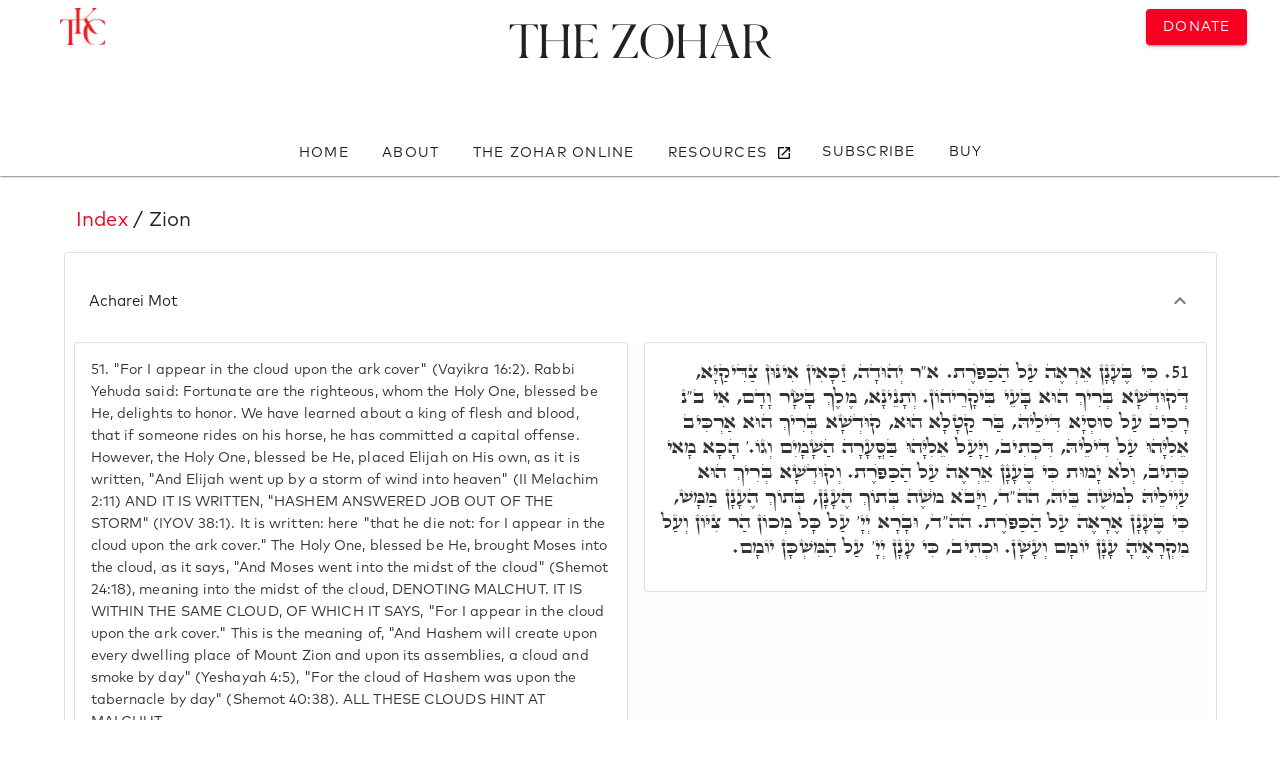

--- FILE ---
content_type: text/html; charset=utf-8
request_url: https://www.zohar.com/zindex/Zion
body_size: 81511
content:
<!doctype html><html data-n-head-ssr><head ><meta data-n-head="ssr" charset="utf-8"><meta data-n-head="ssr" name="viewport" content="width=device-width, initial-scale=1"><meta data-n-head="ssr" data-hid="description" name="description" content=""><meta data-n-head="ssr" data-hid="keywords" name="keywords" content="zohar, kabbalah, online zohar, kabbalah centre, full zohar, kabala, kabbala, kaballah,  kabballah, kabalah, kaballa, kabballa"><meta data-n-head="ssr" name="google-site-verification" content="VbUYLgrPCS28_Xu9NQNNw3TT5b7_Z6CZQ2niY6FwIz8"><meta data-n-head="ssr" name="google-site-verification" content="cIZMynnOXKTV4PdO__3beXfhkzE8spP6veoE0tILDG0"><meta data-n-head="ssr" name="robots" content="noindex, nofollow"><title>Zohar: Index - Zion</title><link data-n-head="ssr" rel="apple-touch-icon" sizes="180x180" href="/favicon/apple-touch-icon.png"><link data-n-head="ssr" rel="icon" type="image/png" sizes="32x32" href="/favicon/favicon-32x32.png"><link data-n-head="ssr" rel="icon" type="image/png" sizes="16x16" href="/favicon/favicon-16x16.png"><link data-n-head="ssr" rel="manifest" href="/favicon/site.webmanifest"><link data-n-head="ssr" rel="stylesheet" type="text/css" href="https://fonts.googleapis.com/css?family=Roboto:100,300,400,500,700,900&amp;display=swap"><link data-n-head="ssr" rel="stylesheet" type="text/css" href="https://cdn.jsdelivr.net/npm/@mdi/font@latest/css/materialdesignicons.min.css"><style data-n-head="vuetify" type="text/css" id="vuetify-theme-stylesheet" nonce="undefined">.v-application a { color: #f50023; }.v-application .primary { background-color: #f50023 !important; border-color: #f50023 !important;}.v-application .primary--text { color: #f50023 !important; caret-color: #f50023 !important;}.v-application .primary.darken-1 { background-color: #af0032 !important; border-color: #af0032 !important;}.v-application .primary--text.text--darken-1 { color: #af0032 !important; caret-color: #af0032 !important;}.v-application .secondary { background-color: #424242 !important; border-color: #424242 !important;}.v-application .secondary--text { color: #424242 !important; caret-color: #424242 !important;}.v-application .secondary.lighten-5 { background-color: #c1c1c1 !important; border-color: #c1c1c1 !important;}.v-application .secondary--text.text--lighten-5 { color: #c1c1c1 !important; caret-color: #c1c1c1 !important;}.v-application .secondary.lighten-4 { background-color: #a6a6a6 !important; border-color: #a6a6a6 !important;}.v-application .secondary--text.text--lighten-4 { color: #a6a6a6 !important; caret-color: #a6a6a6 !important;}.v-application .secondary.lighten-3 { background-color: #8b8b8b !important; border-color: #8b8b8b !important;}.v-application .secondary--text.text--lighten-3 { color: #8b8b8b !important; caret-color: #8b8b8b !important;}.v-application .secondary.lighten-2 { background-color: #727272 !important; border-color: #727272 !important;}.v-application .secondary--text.text--lighten-2 { color: #727272 !important; caret-color: #727272 !important;}.v-application .secondary.lighten-1 { background-color: #595959 !important; border-color: #595959 !important;}.v-application .secondary--text.text--lighten-1 { color: #595959 !important; caret-color: #595959 !important;}.v-application .secondary.darken-1 { background-color: #2c2c2c !important; border-color: #2c2c2c !important;}.v-application .secondary--text.text--darken-1 { color: #2c2c2c !important; caret-color: #2c2c2c !important;}.v-application .secondary.darken-2 { background-color: #171717 !important; border-color: #171717 !important;}.v-application .secondary--text.text--darken-2 { color: #171717 !important; caret-color: #171717 !important;}.v-application .secondary.darken-3 { background-color: #000000 !important; border-color: #000000 !important;}.v-application .secondary--text.text--darken-3 { color: #000000 !important; caret-color: #000000 !important;}.v-application .secondary.darken-4 { background-color: #000000 !important; border-color: #000000 !important;}.v-application .secondary--text.text--darken-4 { color: #000000 !important; caret-color: #000000 !important;}.v-application .accent { background-color: #82b1ff !important; border-color: #82b1ff !important;}.v-application .accent--text { color: #82b1ff !important; caret-color: #82b1ff !important;}.v-application .accent.lighten-5 { background-color: #ffffff !important; border-color: #ffffff !important;}.v-application .accent--text.text--lighten-5 { color: #ffffff !important; caret-color: #ffffff !important;}.v-application .accent.lighten-4 { background-color: #f8ffff !important; border-color: #f8ffff !important;}.v-application .accent--text.text--lighten-4 { color: #f8ffff !important; caret-color: #f8ffff !important;}.v-application .accent.lighten-3 { background-color: #daffff !important; border-color: #daffff !important;}.v-application .accent--text.text--lighten-3 { color: #daffff !important; caret-color: #daffff !important;}.v-application .accent.lighten-2 { background-color: #bce8ff !important; border-color: #bce8ff !important;}.v-application .accent--text.text--lighten-2 { color: #bce8ff !important; caret-color: #bce8ff !important;}.v-application .accent.lighten-1 { background-color: #9fccff !important; border-color: #9fccff !important;}.v-application .accent--text.text--lighten-1 { color: #9fccff !important; caret-color: #9fccff !important;}.v-application .accent.darken-1 { background-color: #6596e2 !important; border-color: #6596e2 !important;}.v-application .accent--text.text--darken-1 { color: #6596e2 !important; caret-color: #6596e2 !important;}.v-application .accent.darken-2 { background-color: #467dc6 !important; border-color: #467dc6 !important;}.v-application .accent--text.text--darken-2 { color: #467dc6 !important; caret-color: #467dc6 !important;}.v-application .accent.darken-3 { background-color: #2364aa !important; border-color: #2364aa !important;}.v-application .accent--text.text--darken-3 { color: #2364aa !important; caret-color: #2364aa !important;}.v-application .accent.darken-4 { background-color: #004c90 !important; border-color: #004c90 !important;}.v-application .accent--text.text--darken-4 { color: #004c90 !important; caret-color: #004c90 !important;}.v-application .error { background-color: #ff5252 !important; border-color: #ff5252 !important;}.v-application .error--text { color: #ff5252 !important; caret-color: #ff5252 !important;}.v-application .error.lighten-5 { background-color: #ffe4d5 !important; border-color: #ffe4d5 !important;}.v-application .error--text.text--lighten-5 { color: #ffe4d5 !important; caret-color: #ffe4d5 !important;}.v-application .error.lighten-4 { background-color: #ffc6b9 !important; border-color: #ffc6b9 !important;}.v-application .error--text.text--lighten-4 { color: #ffc6b9 !important; caret-color: #ffc6b9 !important;}.v-application .error.lighten-3 { background-color: #ffa99e !important; border-color: #ffa99e !important;}.v-application .error--text.text--lighten-3 { color: #ffa99e !important; caret-color: #ffa99e !important;}.v-application .error.lighten-2 { background-color: #ff8c84 !important; border-color: #ff8c84 !important;}.v-application .error--text.text--lighten-2 { color: #ff8c84 !important; caret-color: #ff8c84 !important;}.v-application .error.lighten-1 { background-color: #ff6f6a !important; border-color: #ff6f6a !important;}.v-application .error--text.text--lighten-1 { color: #ff6f6a !important; caret-color: #ff6f6a !important;}.v-application .error.darken-1 { background-color: #df323b !important; border-color: #df323b !important;}.v-application .error--text.text--darken-1 { color: #df323b !important; caret-color: #df323b !important;}.v-application .error.darken-2 { background-color: #bf0025 !important; border-color: #bf0025 !important;}.v-application .error--text.text--darken-2 { color: #bf0025 !important; caret-color: #bf0025 !important;}.v-application .error.darken-3 { background-color: #9f0010 !important; border-color: #9f0010 !important;}.v-application .error--text.text--darken-3 { color: #9f0010 !important; caret-color: #9f0010 !important;}.v-application .error.darken-4 { background-color: #800000 !important; border-color: #800000 !important;}.v-application .error--text.text--darken-4 { color: #800000 !important; caret-color: #800000 !important;}.v-application .info { background-color: #2196f3 !important; border-color: #2196f3 !important;}.v-application .info--text { color: #2196f3 !important; caret-color: #2196f3 !important;}.v-application .info.lighten-5 { background-color: #d4ffff !important; border-color: #d4ffff !important;}.v-application .info--text.text--lighten-5 { color: #d4ffff !important; caret-color: #d4ffff !important;}.v-application .info.lighten-4 { background-color: #b5ffff !important; border-color: #b5ffff !important;}.v-application .info--text.text--lighten-4 { color: #b5ffff !important; caret-color: #b5ffff !important;}.v-application .info.lighten-3 { background-color: #95e8ff !important; border-color: #95e8ff !important;}.v-application .info--text.text--lighten-3 { color: #95e8ff !important; caret-color: #95e8ff !important;}.v-application .info.lighten-2 { background-color: #75ccff !important; border-color: #75ccff !important;}.v-application .info--text.text--lighten-2 { color: #75ccff !important; caret-color: #75ccff !important;}.v-application .info.lighten-1 { background-color: #51b0ff !important; border-color: #51b0ff !important;}.v-application .info--text.text--lighten-1 { color: #51b0ff !important; caret-color: #51b0ff !important;}.v-application .info.darken-1 { background-color: #007cd6 !important; border-color: #007cd6 !important;}.v-application .info--text.text--darken-1 { color: #007cd6 !important; caret-color: #007cd6 !important;}.v-application .info.darken-2 { background-color: #0064ba !important; border-color: #0064ba !important;}.v-application .info--text.text--darken-2 { color: #0064ba !important; caret-color: #0064ba !important;}.v-application .info.darken-3 { background-color: #004d9f !important; border-color: #004d9f !important;}.v-application .info--text.text--darken-3 { color: #004d9f !important; caret-color: #004d9f !important;}.v-application .info.darken-4 { background-color: #003784 !important; border-color: #003784 !important;}.v-application .info--text.text--darken-4 { color: #003784 !important; caret-color: #003784 !important;}.v-application .success { background-color: #4caf50 !important; border-color: #4caf50 !important;}.v-application .success--text { color: #4caf50 !important; caret-color: #4caf50 !important;}.v-application .success.lighten-5 { background-color: #dcffd6 !important; border-color: #dcffd6 !important;}.v-application .success--text.text--lighten-5 { color: #dcffd6 !important; caret-color: #dcffd6 !important;}.v-application .success.lighten-4 { background-color: #beffba !important; border-color: #beffba !important;}.v-application .success--text.text--lighten-4 { color: #beffba !important; caret-color: #beffba !important;}.v-application .success.lighten-3 { background-color: #a2ff9e !important; border-color: #a2ff9e !important;}.v-application .success--text.text--lighten-3 { color: #a2ff9e !important; caret-color: #a2ff9e !important;}.v-application .success.lighten-2 { background-color: #85e783 !important; border-color: #85e783 !important;}.v-application .success--text.text--lighten-2 { color: #85e783 !important; caret-color: #85e783 !important;}.v-application .success.lighten-1 { background-color: #69cb69 !important; border-color: #69cb69 !important;}.v-application .success--text.text--lighten-1 { color: #69cb69 !important; caret-color: #69cb69 !important;}.v-application .success.darken-1 { background-color: #2d9437 !important; border-color: #2d9437 !important;}.v-application .success--text.text--darken-1 { color: #2d9437 !important; caret-color: #2d9437 !important;}.v-application .success.darken-2 { background-color: #00791e !important; border-color: #00791e !important;}.v-application .success--text.text--darken-2 { color: #00791e !important; caret-color: #00791e !important;}.v-application .success.darken-3 { background-color: #006000 !important; border-color: #006000 !important;}.v-application .success--text.text--darken-3 { color: #006000 !important; caret-color: #006000 !important;}.v-application .success.darken-4 { background-color: #004700 !important; border-color: #004700 !important;}.v-application .success--text.text--darken-4 { color: #004700 !important; caret-color: #004700 !important;}.v-application .warning { background-color: #fb8c00 !important; border-color: #fb8c00 !important;}.v-application .warning--text { color: #fb8c00 !important; caret-color: #fb8c00 !important;}.v-application .warning.lighten-5 { background-color: #ffff9e !important; border-color: #ffff9e !important;}.v-application .warning--text.text--lighten-5 { color: #ffff9e !important; caret-color: #ffff9e !important;}.v-application .warning.lighten-4 { background-color: #fffb82 !important; border-color: #fffb82 !important;}.v-application .warning--text.text--lighten-4 { color: #fffb82 !important; caret-color: #fffb82 !important;}.v-application .warning.lighten-3 { background-color: #ffdf67 !important; border-color: #ffdf67 !important;}.v-application .warning--text.text--lighten-3 { color: #ffdf67 !important; caret-color: #ffdf67 !important;}.v-application .warning.lighten-2 { background-color: #ffc24b !important; border-color: #ffc24b !important;}.v-application .warning--text.text--lighten-2 { color: #ffc24b !important; caret-color: #ffc24b !important;}.v-application .warning.lighten-1 { background-color: #ffa72d !important; border-color: #ffa72d !important;}.v-application .warning--text.text--lighten-1 { color: #ffa72d !important; caret-color: #ffa72d !important;}.v-application .warning.darken-1 { background-color: #db7200 !important; border-color: #db7200 !important;}.v-application .warning--text.text--darken-1 { color: #db7200 !important; caret-color: #db7200 !important;}.v-application .warning.darken-2 { background-color: #bb5900 !important; border-color: #bb5900 !important;}.v-application .warning--text.text--darken-2 { color: #bb5900 !important; caret-color: #bb5900 !important;}.v-application .warning.darken-3 { background-color: #9d4000 !important; border-color: #9d4000 !important;}.v-application .warning--text.text--darken-3 { color: #9d4000 !important; caret-color: #9d4000 !important;}.v-application .warning.darken-4 { background-color: #802700 !important; border-color: #802700 !important;}.v-application .warning--text.text--darken-4 { color: #802700 !important; caret-color: #802700 !important;}</style><script data-n-head="ssr" src="https://polyfill.io/v3/polyfill.min.js?features=IntersectionObserver"></script><link rel="preload" href="/_nuxt/c7ac126.js" as="script"><link rel="preload" href="/_nuxt/6104538.js" as="script"><link rel="preload" href="/_nuxt/css/8f0a85d.css" as="style"><link rel="preload" href="/_nuxt/d5e19a2.js" as="script"><link rel="preload" href="/_nuxt/css/395691a.css" as="style"><link rel="preload" href="/_nuxt/4e45f5b.js" as="script"><link rel="preload" href="/_nuxt/css/3616f1e.css" as="style"><link rel="preload" href="/_nuxt/3200086.js" as="script"><link rel="stylesheet" href="/_nuxt/css/8f0a85d.css"><link rel="stylesheet" href="/_nuxt/css/395691a.css"><link rel="stylesheet" href="/_nuxt/css/3616f1e.css"></head><body ><div data-server-rendered="true" id="__nuxt"><!----><div id="__layout"><div data-app="true" id="app" class="v-application v-application--is-ltr theme--light"><div class="v-application--wrap"><div class="zohar-main-menu"><!----><!----><!----></div> <main class="v-main" style="padding-top:0px;padding-right:0px;padding-bottom:0px;padding-left:0px;"><div class="v-main__wrap"><div class="container"><div data-fetch-key="0" class="tag"><div class="v-card v-card--flat v-sheet theme--light"><div class="v-card__title"><a href="/zindex" class="nuxt-link-active">
        Index
      </a> /
      Zion
    </div> <div class="v-card__text"><div class="v-item-group theme--light v-expansion-panels v-expansion-panels--flat v-expansion-panels--hover"><div class="row"><div class="px-0 mx-0 col col-12"><div class="px-0 mx-0 v-card v-sheet v-sheet--outlined theme--light"><div class="v-card__text px-0 mx-0"><div aria-expanded="true" class="v-expansion-panel px-0 mx-0 v-expansion-panel--active v-item--active"><button type="button" aria-expanded="true" class="v-expansion-panel-header v-expansion-panel-header--active">Acharei Mot<div class="v-expansion-panel-header__icon"><i aria-hidden="true" class="v-icon notranslate mdi mdi-chevron-down theme--light"></i></div></button> <div class="v-expansion-panel-content px-1 mx-1"><div class="v-expansion-panel-content__wrap"><div class="zohar-verse"><div class="container"><!----> <!----> <div class="row"><div class="my-0 mx-0 px-0 px-md-2 mx-md-2 px-lg-0 mx-lg-0 col"><div class="v-card v-sheet v-sheet--outlined theme--light elevation-0" style="background-color:rgba(0,0,0,0.006);border-color:rgba(0,0,0,0.006);"><div class="row"><div class="spacer"></div></div> <!----> <div class="row justify-space-around"><div class="py-lg-1 pb-0 pt-2 my-1 order-3 col-lg-6 col-12"><div class="v-menu"><div tabindex="0" class="v-card v-card--link v-sheet v-sheet--outlined theme--light elevation-0"><div class="v-card__text"><p><span>51.</span> &quot;For I appear in the cloud upon the ark cover&quot; (Vayikra 16:2). Rabbi Yehuda said: Fortunate are the righteous, whom the Holy One, blessed be He, delights to honor. We have learned about a king of flesh and blood, that if someone rides on his horse, he has committed a capital offense. However, the Holy One, blessed be He, placed Elijah on His own, as it is written, &quot;And Elijah went up by a storm of wind into heaven&quot; (II Melachim 2:11) AND IT IS WRITTEN, &quot;HASHEM ANSWERED JOB OUT OF THE STORM&quot; (IYOV 38:1). It is written: here &quot;that he die not: for I appear in the cloud upon the ark cover.&quot; The Holy One, blessed be He, brought Moses into the cloud, as it says, &quot;And Moses went into the midst of the cloud&quot; (Shemot 24:18), meaning into the midst of the cloud, DENOTING MALCHUT. IT IS WITHIN THE SAME CLOUD, OF WHICH IT SAYS, &quot;For I appear in the cloud upon the ark cover.&quot; This is the meaning of, &quot;And Hashem will create upon every dwelling place of Mount Zion and upon its assemblies, a cloud and smoke by day&quot; (Yeshayah 4:5), &quot;For the cloud of Hashem was upon the tabernacle by day&quot; (Shemot 40:38). ALL THESE CLOUDS HINT AT MALCHUT.
                      </p></div></div><!----></div></div> <div class="py-1 my-1 pl-lg-1 ml-lg-0 order-2 order-lg-last col-lg-6 col"><div class="v-menu"><div tabindex="0" class="v-card v-card--link v-sheet v-sheet--outlined theme--light elevation-0"><div class="v-card__text rtl zohar-hebrew-text"><p><span>51.</span> כִּי בֶּעָנָן אֵרְאֶה עַל הַכַּפֺּרֶת. א&quot;ר יְהוּדָה, זַכָּאִין אִינּוּן צַדִּיקַיָּא, דְּקוּדְשָׁא בְּרִיךְ הוּא בָּעֵי בִּיקָרֵיהוֹן. וְתָנֵינָא, מֶלֶךְ בָשָׂר וָדָם, אִי ב&quot;נ רָכִיב עַל סוּסְיָא דִּילֵיהּ, בַּר קַטָלָא הוּא, קוּדְשָׁא בְּרִיךְ הוּא אַרְכִּיב אֵלִיָּהוּ עַל דִּילֵיהּ, דִּכְתִיב, וַיָּעַל אֵלִיָּהוּ בַּסֳּעָרָה הַשָׁמָיִם וְגוֹ.' הָכָא מָאי כְּתִיב, וְלֹא יָמוּת כִּי בֶּעָנָן אֵרְאֶה עַל הַכַּפֺּרֶת. וְקוּדְשָׁא בְּרִיךְ הוּא עַיְילֵיהּ לְמֺשֶׁה בֵּיהּ, הה&quot;ד, וַיָּבֺא מֺשֶׁה בְּתוֹךְ הֶעָנָן, בְּתוֹךְ הֶעָנָן מַמָּשׁ, כִּי בֶּעָנָן אֶרָאֶה עַל הַכַּפֺּרֶת. הה&quot;ד, וּבָרָא יְיָ' עַל כָּל מְכוֹן הַר צִיּוֹן וְעַל מִקְרָאֶיהָ עָנָן יוֹמָם וְעָשָׁן. וּכְתִיב, כִּי עָנָן יְיָ' עַל הַמִּשְׁכָּן יוֹמָם.
                      </p></div></div><!----></div></div></div></div></div></div></div></div><div class="zohar-verse"><div class="container"><!----> <!----> <div class="row"><div class="my-0 mx-0 px-0 px-md-2 mx-md-2 px-lg-0 mx-lg-0 col"><div class="v-card v-sheet v-sheet--outlined theme--light elevation-0" style="background-color:rgba(0,0,0,0.006);border-color:rgba(0,0,0,0.006);"><div class="row"><div class="spacer"></div></div> <!----> <div class="row justify-space-around"><div class="py-lg-1 pb-0 pt-2 my-1 order-3 col-lg-6 col-12"><div class="v-menu"><div tabindex="0" class="v-card v-card--link v-sheet v-sheet--outlined theme--light elevation-0"><div class="v-card__text"><p><span>174.</span> We have learned that Rabbi Yehuda said, &quot;El Elohim, Hashem, has spoken, and called the earth&quot; (Tehilim 50:1). &quot;EL, ELOHIM AND YUD HEI VAV HEI&quot; REFER TO CHESED, GVURAH AND TIFERET, WHICH ARE perfection of all, the perfection of the holy Patriarchs - NAMELY CHESED, GVURAH AND TIFERET. &quot;Has spoken and called the earth:&quot; SPOKEN MEANS POURING AND EARTH REFERS TO MALCHUT in order to be in the Congregation of Yisrael in perfection and in joy. From what place is He with her? He repeated, &quot;Out of Zion, the perfection of beauty, Elohim has shown forth&quot; (Ibid. 2), MEANING FROM YESOD OF MALCHUT KNOWN AS ZION.
                      </p></div></div><!----></div></div> <div class="py-1 my-1 pl-lg-1 ml-lg-0 order-2 order-lg-last col-lg-6 col"><div class="v-menu"><div tabindex="0" class="v-card v-card--link v-sheet v-sheet--outlined theme--light elevation-0"><div class="v-card__text rtl zohar-hebrew-text"><p><span>174.</span> תָּאנָא א&quot;ר יְהוּדָה, אֵל אֱלֹהִים יְיָ' דִּבֶּר וַיִקְרָא אָרֶץ. שְׁלִימוּ דְּכֺלָּא, שְׁלִימוּ דַּאֲבָהָן קַדִּישֵׁי. דִּבֶּר וַיִּקְרָא אָרֶץ, לְאִשְׁתַּכְּחָא בכ&quot;י בִּשְׁלִימוּ בְּחֶדְוָותָא. וּמֵאָן אֲתַר הוּא אִשְׁתְּכַח עִמָּהּ. הָדָר וְאָמַר, מִצִּיּוֹן מִכְלַל יוֹפִי אֱלֹהִים הוֹפִיעַ.
                      </p></div></div><!----></div></div></div></div></div></div></div></div><div class="zohar-verse"><div class="container"><!----> <!----> <div class="row"><div class="my-0 mx-0 px-0 px-md-2 mx-md-2 px-lg-0 mx-lg-0 col"><div class="v-card v-sheet v-sheet--outlined theme--light elevation-0" style="background-color:rgba(0,0,0,0.006);border-color:rgba(0,0,0,0.006);"><div class="row"><div class="spacer"></div></div> <!----> <div class="row justify-space-around"><div class="py-lg-1 pb-0 pt-2 my-1 order-3 col-lg-6 col-12"><div class="v-menu"><div tabindex="0" class="v-card v-card--link v-sheet v-sheet--outlined theme--light elevation-0"><div class="v-card__text"><p><span>175.</span> We have learned that when the Holy One, blessed be He, wanted to create the lower world, He made it all similar to the upper. He made Jerusalem the center of the entire earth, and one place above it called Zion, WHOSE SECRET IS YESOD. It receives blessings from this place. Through this place of Zion, the earth started to be built, and through it the world was built. This is what the verse says, &quot;El Elohim, Hashem, has spoken, and called the earth from the rising of the sun to the going down thereof&quot; (Tehilim 50:1). From which place? &quot;Out of Zion, the perfection of beauty, Elohim has shown forth&quot; (Ibid. 2), meaning Elohim did appear from Zion, which is the ultimate beauty of the world. Come and see that Jerusalem, WHICH IS MALCHUT, was blessed only from Zion, WHICH IS YESOD, and Zion WAS BLESSED from above, MEANING ZEIR ANPIN. Everything is one, one bonded into one, AS ZEIR ANPIN AND MALCHUT, THE SECRET OF ONE ON ONE, ARE JOINED BY ZION.
                      </p></div></div><!----></div></div> <div class="py-1 my-1 pl-lg-1 ml-lg-0 order-2 order-lg-last col-lg-6 col"><div class="v-menu"><div tabindex="0" class="v-card v-card--link v-sheet v-sheet--outlined theme--light elevation-0"><div class="v-card__text rtl zohar-hebrew-text"><p><span>175.</span> תָּאנָא כַּד בָּעָא קוּדְשָׁא בְּרִיךְ הוּא לְמִבְרֵי עָלְמָא דִּלְתַתָּא, כֺּלָּא כְּגַוְונָא דִּלְעֵילָּא עֲבַד לֵיהּ. עֲבַד יְרוּשְׁלֵים, אֶמְצָעִיתָא דְּכָל אַרְעָא. וַאֲתַר חַד דְּאִקְרֵי צִיּוֹן, עָלָה. וּמֵהַאי אֲתַר מִתְבָּרְכָא. וּבְהַאי אֲתַר דְּצִיּוֹן שָׁארִי עָלְמָא לְאִתְבָּנָאָה, וּמִנֵּיהּ אִתְבְּנֵי. הה&quot;ד, אֵל אֱלֹהִים יְיָ' דִּבֶּר וַיִּקְרָא אָרֶץ מִמִּזְרָח שֶׁמֶשׁ עַד מְבוֹאוֹ. וּמֵאָן אֲתַר. מִצִּיּוֹן מִכְלַל יוֹפִי אֱלֹהִים הוֹפִיעַ. כְּלוֹמַר, מִצִיּוֹן דְּהוּא שְׁלִימוּ דְּיוֹפִי דְּעָלְמָא, אֱלֹהִים הוֹפִיעַ. ת&quot;ח, לָא אִתְבָּרְכָא יְרוּשְׁלֵם, אֶלָּא מִצִּיּוֹן. וְצִיּוֹן מֵעֵילָּא, וְכֺלָּא חַד בְּחַד אִתְקְשַׁר.
                      </p></div></div><!----></div></div></div></div></div></div></div></div><div class="zohar-verse"><div class="container"><!----> <!----> <div class="row"><div class="my-0 mx-0 px-0 px-md-2 mx-md-2 px-lg-0 mx-lg-0 col"><div class="v-card v-sheet v-sheet--outlined theme--light elevation-0" style="background-color:rgba(0,0,0,0.006);border-color:rgba(0,0,0,0.006);"><div class="row"><div class="spacer"></div></div> <!----> <div class="row justify-space-around"><div class="py-lg-1 pb-0 pt-2 my-1 order-3 col-lg-6 col-12"><div class="v-menu"><div tabindex="0" class="v-card v-card--link v-sheet v-sheet--outlined theme--light elevation-0"><div class="v-card__text"><p><span>231.</span> Rabbi Shimon wept and said: A king without a queen is not considered a king, so a king who clings to a maid who is the servant of the queen, where is his honor? A voice will inform the Queen saying, &quot;Rejoice greatly, O daughter of Zion; shout, O daughter of Jerusalem: behold your king comes to you: he is just and victorious&quot; (Zecharyah 9:9). The Righteous, YESOD, is victorious, because until now he rode in a place that is not his, in a strange place, NAMELY THE MAID, and nurtured it. NOW THE QUEEN RETURNS TO HIM.
                      </p></div></div><!----></div></div> <div class="py-1 my-1 pl-lg-1 ml-lg-0 order-2 order-lg-last col-lg-6 col"><div class="v-menu"><div tabindex="0" class="v-card v-card--link v-sheet v-sheet--outlined theme--light elevation-0"><div class="v-card__text rtl zohar-hebrew-text"><p><span>231.</span> בָּכָה ר&quot;ש וְאָמַר, מַלְכָּא בְּלָא מַטְרוֹנִיתָא, לָא אִקְרֵי מַלְכָּא. מַלְכָּא דְּאִתְדַּבָק בְּשִׁפְחָה בְּאִמָּהוּ דְּמַטְרוֹנִיתָא, אָן הוּא יְקָרָא דִּילֵיהּ. וּזְמִינָא קָלָא לְבַשְּׂרָא לְמַטְרוֹנִיתָא, וְלֵימָא גִּילִי מְאֺד בַּת צִיּוֹן הָרִיעִי בַּת יְרוּשָׁלַםִ הִנֵּה מַלְכֵּךְ יָבֺא לָךְ צַדִּיק וְנוֹשָׁע הוּא. כְּלוֹמַר, צַדִּיק הוּא נוֹשָׁע, בְּגִין דַּהֲוָה רָכִיב עַד הַשְׁתָּא בַּאֲתַר דְּלָאו דִּילֵיהּ, בַּאֲתַר נוּכְרָאָה, וְיָנִיק לֵיהּ.
                      </p></div></div><!----></div></div></div></div></div></div></div></div><div class="zohar-verse"><div class="container"><!----> <!----> <div class="row"><div class="my-0 mx-0 px-0 px-md-2 mx-md-2 px-lg-0 mx-lg-0 col"><div class="v-card v-sheet v-sheet--outlined theme--light elevation-0" style="background-color:rgba(0,0,0,0.006);border-color:rgba(0,0,0,0.006);"><div class="row"><div class="spacer"></div></div> <!----> <div class="row justify-space-around"><div class="py-lg-1 pb-0 pt-2 my-1 order-3 col-lg-6 col-12"><div class="v-menu"><div tabindex="0" class="v-card v-card--link v-sheet v-sheet--outlined theme--light elevation-0"><div class="v-card__text"><p><span>234.</span> We have learned that this maid would eventually rule the Holy Land below, just as the Queen ruled at first, as it says, &quot;Righteousness lodged in it&quot; (Yeshayah 1:21), REFERRING TO MALCHUT CALLED RIGHTEOUSNESS, but now &quot;a handmaid that is heir to her mistress&quot; in every respect, BOTH ABOVE AND BELOW. However, the Holy One, blessed be He, will in the future return the Queen to her original position and then whose joy will it be? One says: The joy of the King and Queen. It is the joy of the King for returning to her and casting off the maid as we said. It is the joy of the Queen, because she has returned to join the King. This is the essence of, &quot;Rejoice greatly, O daughter of Zion.&quot;
                      </p></div></div><!----></div></div> <div class="py-1 my-1 pl-lg-1 ml-lg-0 order-2 order-lg-last col-lg-6 col"><div class="v-menu"><div tabindex="0" class="v-card v-card--link v-sheet v-sheet--outlined theme--light elevation-0"><div class="v-card__text rtl zohar-hebrew-text"><p><span>234.</span> וְתָאנָא, הַאי שִׁפְחָה זְמִינָא לְשַׁלְּטָאָה בְּאַרְעָא קַדִּישָׁא דִּלְתַּתָּא, כְּמָה דַּהֲוַת מַטְרוֹנִיתָא שַׁלְטָא בְּקַדְמֵיתָא, דִּכְתִיב צֶדֶק יָלִין בָּהּ, וְהַשְׁתָּא שִׁפְחָה כִּי תִירַשׁ גְּבִירְתָּהּ בְּכֺלָּא. וְזַמִּין קוּדְשָׁא בְּרִיךְ הוּא, לְאָתָבָא לְמַטְרוֹנִיתָא לְאַתְרָהָא כְּקַדְמֵיתָא, וּכְדֵין מִמַּאן הוּא חֶדְוָותָא, הֲוֵי אֵימָא חֶדְוָותָא דְּמַלְכָּא, וְחֶדְוָותָא דְּמַטְרוֹנִיתָא. חֶדְוָותָא דְּמַלְכָּא, בְּגִין דְּיֵתוּב לָהּ וְיִתְפְּרַשׁ מִשִּׁפְחָה, כַּדְקָא אֲמֵינָא. וְחֶדְוָותָא דְּמַטְרוֹנִיתָא, בְּגִין דְּתֵיתוּב לְאִזְדַּוְּוגָא בְּמַלְכָּא, הה&quot;ד גִּילִי מְאֺד בַּת צִיּוֹן וְגוֹ.'
                      </p></div></div><!----></div></div></div></div></div></div></div></div><div class="zohar-verse"><div class="container"><!----> <!----> <div class="row"><div class="my-0 mx-0 px-0 px-md-2 mx-md-2 px-lg-0 mx-lg-0 col"><div class="v-card v-sheet v-sheet--outlined theme--light elevation-0" style="background-color:rgba(0,0,0,0.006);border-color:rgba(0,0,0,0.006);"><div class="row"><div class="spacer"></div></div> <!----> <div class="row justify-space-around"><div class="py-lg-1 pb-0 pt-2 my-1 order-3 col-lg-6 col-12"><div class="v-menu"><div tabindex="0" class="v-card v-card--link v-sheet v-sheet--outlined theme--light elevation-0"><div class="v-card__text"><p><span>277.</span> &quot;After the doings of the land of Egypt, in which you dwelt, shall you not do&quot; (Vayikra 18:3). Rabbi Yitzchak opened the discussion saying, &quot;That men may declare the name of Hashem in Zion, and His praise in Jerusalem&quot; (Tehilim 102:22). From there, we learned that the Holy Name is both concealed and revealed. THE CONCEALED IS YUD HEI VAV HEI AND THE REVEALED IS ADONAI. The Torah, which is the Holy Name on high OF ZEIR ANPIN, is concealed and revealed. Every verse in the Torah, every portion of Torah is concealed and revealed, MEANING THERE IS A LITERAL EXPLANATION AND ITS MYSTERY.
                      </p></div></div><!----></div></div> <div class="py-1 my-1 pl-lg-1 ml-lg-0 order-2 order-lg-last col-lg-6 col"><div class="v-menu"><div tabindex="0" class="v-card v-card--link v-sheet v-sheet--outlined theme--light elevation-0"><div class="v-card__text rtl zohar-hebrew-text"><p><span>277.</span> כְּמַעֲשֵׂה אֶרֶץ מִצְרַיִם אֲשֶׁר יְשַׁבְתֶּם בָּהּ לֹא תַעֲשׂוּ, ר' יִצְחָק פָּתַח, לְסַפֵּר בְּצִיּוֹן שֵׁם יְיָ' וּתְהִלָּתוֹ בִּירוּשָׁלָםִ. תַּמָּן תָּנֵינָן, שְׁמָא קַדִּישָׁא סָתִים וְגַלְיָא. וְאוֹרַיְיתָא דְּהִיא שְׁמָא קַדִּישָׁא עִלָּאָה, סָתִים וְגַלְיָא. וְכָל קְרָא דִּבְאוֹרַיְיתָא, וְכָל פַּרְשְׁתָא דְּאוֹרַיְיתָא, סָתִים וְגַלְיָא.
                      </p></div></div><!----></div></div></div></div></div></div></div></div><div class="zohar-verse"><div class="container"><!----> <!----> <div class="row"><div class="my-0 mx-0 px-0 px-md-2 mx-md-2 px-lg-0 mx-lg-0 col"><div class="v-card v-sheet v-sheet--outlined theme--light elevation-0" style="background-color:rgba(0,0,0,0.006);border-color:rgba(0,0,0,0.006);"><div class="row"><div class="spacer"></div></div> <!----> <div class="row justify-space-around"><div class="py-lg-1 pb-0 pt-2 my-1 order-3 col-lg-6 col-12"><div class="v-menu"><div tabindex="0" class="v-card v-card--link v-sheet v-sheet--outlined theme--light elevation-0"><div class="v-card__text"><p><span>288.</span> Rabbi Aba said: This portion is tied to esoteric wisdom of the Torah. It is all concealed yet revealed, MEANING THERE IS IN IT ESOTERIC AND LITERAL EXPLANATIONS. The entire Torah is similar this way, IN HIDDEN SUBLIME MEANINGS AND THE LITERAL EXPLANATIONS. There is not a matter of Torah in which the Holy subliminal Name is not impressed, which is both concealed and revealed. The concealed matters of Torah are bequeathed to the highly saintly ones and THE REVEALED MATTERS are revealed to the rest of the people. In relation to this, it is written, &quot;That men may declare the name of Hashem in Zion, and His praise in Jerusalem&quot; (Tehilim 102:22). &quot;In Zion&quot; refers to the Temple, where it is permitted to pronounce the Holy Name, YUD HEI VAV HEI, in the proper fashion. However, outside THE TEMPLE, only the appelation can be mentioned, NAMELY ADONAI, BUT NOT THE WAY IT IS WRITTEN. Everything is concealed and yet revealed, AS THE NAME, YUD HEI VAV HEI, WHICH ONE IS FORBIDDEN TO MENTION, IS CONCEALED, BUT THE NAME ADONAI WHICH WE MENTION IS REVEALED. ALL MATTERS ARE IN THIS WAY. We have learned that anyone who deducts one letter from the Torah or adds one letter is like one who is false to the supernal Holy Name of the King.
                      </p></div></div><!----></div></div> <div class="py-1 my-1 pl-lg-1 ml-lg-0 order-2 order-lg-last col-lg-6 col"><div class="v-menu"><div tabindex="0" class="v-card v-card--link v-sheet v-sheet--outlined theme--light elevation-0"><div class="v-card__text rtl zohar-hebrew-text"><p><span>288.</span> א&quot;ר אַבָּא, פַּרְשְׁתָּא דָּא בְּרָזָא דְּחָכְמְתָא דְּאוֹרַיְיתָא אִתְקַשְּׁרָא, וְכֺלָּא סָתִים וְגַלְיָא. וְאוֹרַיְיתָא כֺּלָּא כְּהַאי גַּוְונָא אִשְׁתְּכַחַת. וְלֵית לָךָ מִלָּה בְּאוֹרַיְיתָא, דְּלָא רָשִׁים בָּהּ שְׁמָא קַדִּישָׁא עִלָּאָה, דְּסָתִים וְגַלְיָא. בְּגִינֵי כַּךְ, סְתִימֵי דְּאוֹרַיְיתָא, קַדִּישֵׁי עֶלְיוֹנִין יָרְתִין לָהּ, וְאִתְגַּלְיָא בִּשְׁאָר בְּנֵי עָלְמָא. כְּגַוְונָא דָּא כְּתִיב, לְסַפֵּר בְּצִיּוֹן שֵׁם יְיָ' וּתְהִלָּתוֹ בִּירוּשָׁלָםִ, דְּהָא בְּצִיּוֹן בְּמַקְדְּשָׁא, שָׁרֵי לְאַדְכְּרָא שְׁמָא קַדִּישָׁא כַּדְקָא חֲזֵי. וּלְבַר בְּכִינּוּיוֹ. וְעַל דָּא כֺּלָּא סָתִים וְגַלְיָא. תָּאנָא, כָּל מַאן דְּגָרַע אָת חַד מֵאוֹרַיְיתָא. אוֹ יוֹסִיף אָת חַד בְּאוֹרַיְיתָא, כְּמַאן דִּמְשַׁקֵּר בִּשְׁמָא קַדִּישָׁא עִלָּאָה דְּמַלְכָּא.
                      </p></div></div><!----></div></div></div></div></div></div></div></div><div class="zohar-verse"><div class="container"><!----> <!----> <div class="row"><div class="my-0 mx-0 px-0 px-md-2 mx-md-2 px-lg-0 mx-lg-0 col"><div class="v-card v-sheet v-sheet--outlined theme--light elevation-0" style="background-color:rgba(0,0,0,0.006);border-color:rgba(0,0,0,0.006);"><div class="row"><div class="spacer"></div></div> <!----> <div class="row justify-space-around"><div class="py-lg-1 pb-0 pt-2 my-1 order-3 col-lg-6 col-12"><div class="v-menu"><div tabindex="0" class="v-card v-card--link v-sheet v-sheet--outlined theme--light elevation-0"><div class="v-card__text"><p><span>374.</span> BINAH DOES NOT SUSTAIN ZEIR ANPIN, because the King without the Queen is not crowned with the crowns of Ima, as He used to be in the beginning when He was joined with the Queen, WHEN IMA USED TO ADORN HIM with several crowns, numerous lights, with supernal holy crowns, as it is written, &quot;Go forth, daughters of Zion, and behold King Solomon with the crown with which his mother crowned him...&quot; (Shir Hashirim 3:11). When He joined with the Queen, supernal Ima crowned Him properly. Now that the King is not with the Queen, the supernal Ima takes back her crowns, withholds from Him the sources of the streams and He is not part of the one connection. CONSEQUENTLY, He is not found to be one, so to speak.
                      </p></div></div><!----></div></div> <div class="py-1 my-1 pl-lg-1 ml-lg-0 order-2 order-lg-last col-lg-6 col"><div class="v-menu"><div tabindex="0" class="v-card v-card--link v-sheet v-sheet--outlined theme--light elevation-0"><div class="v-card__text rtl zohar-hebrew-text"><p><span>374.</span> בְּגִין דְּמַלְכָּא בְּלָא מַטְרוֹנִיתָא, לָא מִתְעַטֵּר בְּעִטְרוֹי דְּאִמָּא, כְּמָה בְּקַדְמֵיתָא כַּד אִתְחַבָּר בְּמַטְרוֹנִיתָא, דְּעַטְּרָא לֵיהּ, בְּכַמָּה עִטְרִין, בְּכַמָּה זְהִירִין בְּעִטְרִין קַדִּישִׁין עִלָּאִין. דִּכְתִּיב צְאֶינָה וּרְאֶינָה בְּנוֹת צִיּוֹן בַּמֶּלֶךְ שְׁלֹמֺה וְגוֹ,' דְּאִזְדְּוַּוג בְּמַטְרוֹנִיתָא, כְּדֵין עַטְּרָא לֵיהּ אִימָּא עִלָּאָה כַּדְקָא יֵאוֹת. וְהַשְׁתָּא דְּלָא אִשְׁתְּכַח מַלְכָּא בְּמַטְרוֹנִיתָא, כְּדֵין אִימָּא עִלָּאָה נַטְלַת עִטְרָאָה וּמָנָעַת מִנֵּיהּ מַבּוּעֵי דְּנַחֲלִין, וְלָא אִשְׁתְּכַח בְּקִשּׁוּרָא חַד. כִּבְיָכוֹל לָא אִשְׁתְּכַח חַד.
                      </p></div></div><!----></div></div></div></div></div></div></div></div><div class="zohar-verse"><div class="container"><!----> <!----> <div class="row"><div class="my-0 mx-0 px-0 px-md-2 mx-md-2 px-lg-0 mx-lg-0 col"><div class="v-card v-sheet v-sheet--outlined theme--light elevation-0" style="background-color:rgba(0,0,0,0.006);border-color:rgba(0,0,0,0.006);"><div class="row"><div class="spacer"></div></div> <!----> <div class="row justify-space-around"><div class="py-lg-1 pb-0 pt-2 my-1 order-3 col-lg-6 col-12"><div class="v-menu"><div tabindex="0" class="v-card v-card--link v-sheet v-sheet--outlined theme--light elevation-0"><div class="v-card__text"><p><span>375.</span> At the time when the Queen returns to the chamber, the King will rejoin her in one mating, and everything will join together without division. Therefore, it is written, &quot;On that day Hashem will be one, and His name one.&quot; &quot;On that day,&quot; MEANING when the Queen will return to the palace, everything will be one without division. Then &quot;liberators shall ascend upon Mount Zion to judge the mountain of Esau&quot; (Ovadyah 1:21).
                      </p></div></div><!----></div></div> <div class="py-1 my-1 pl-lg-1 ml-lg-0 order-2 order-lg-last col-lg-6 col"><div class="v-menu"><div tabindex="0" class="v-card v-card--link v-sheet v-sheet--outlined theme--light elevation-0"><div class="v-card__text rtl zohar-hebrew-text"><p><span>375.</span> וּבְזִמְנָא דְּתֵיתוּב מַטְרוֹנִיתָא לַאֲתַר הֵיכָלָא, וּמַלְכָּא יִזְדַּוֵּוג עִמָּהּ בְּזִוּוּגָא חַד. כְּדֵין, יִתְחַבָּר כֺּלָּא כַּחֲדָא, בְּלָא פֵּרוּדָא, וְעַל דָּא כְּתִיב, בַּיוֹם הַהוּא יִהְיֶה יְיָ' אֶחָד וּשְׁמוֹ אֶחָד. בַּיוֹם הַהוּא: בְּזִמְנָא דִּיְתוּב מַטְרוֹנִיתָא לְהֵיכָלָא, כְּדֵין כֺּלָּא אִשְׁתְּכַח חַד בְּלָא פֵּרוּדָא. וּכְדֵין וְעָלוּ מוֹשִׁיעִים בְּהַר צִיּוֹן לִשְׁפּוֹט וְגוֹ.'
                      </p></div></div><!----></div></div></div></div></div></div></div></div><div class="zohar-verse"><div class="container"><!----> <!----> <div class="row"><div class="my-0 mx-0 px-0 px-md-2 mx-md-2 px-lg-0 mx-lg-0 col"><div class="v-card v-sheet v-sheet--outlined theme--light elevation-0" style="background-color:rgba(0,0,0,0.006);border-color:rgba(0,0,0,0.006);"><div class="row"><div class="spacer"></div></div> <!----> <div class="row justify-space-around"><div class="py-lg-1 pb-0 pt-2 my-1 order-3 col-lg-6 col-12"><div class="v-menu"><div tabindex="0" class="v-card v-card--link v-sheet v-sheet--outlined theme--light elevation-0"><div class="v-card__text"><p><span>376.</span> We have learned that Rabbi Shimon said: The Queen will not enter in joy in His palace until the kingdom of Esau will be judged, and she will have her vengeance for causing all this. Then she will join with the King and joy will be complete. This is the meaning of the verse, &quot;And liberators shall ascend upon Mount Zion to judge the mountain of Esau&quot; at first, then &quot;and the kingdom shall be Hashem's&quot; (Ibid.). What is meant by kingdom? It refers to the Queen. This is the meaning of, &quot;And the kingdom shall be Hashem's.&quot; After they rejoin, it is written, &quot;And Hashem shall be the King over all the earth: on that day Hashem shall be one, and His name One.&quot;
                      </p></div></div><!----></div></div> <div class="py-1 my-1 pl-lg-1 ml-lg-0 order-2 order-lg-last col-lg-6 col"><div class="v-menu"><div tabindex="0" class="v-card v-card--link v-sheet v-sheet--outlined theme--light elevation-0"><div class="v-card__text rtl zohar-hebrew-text"><p><span>376.</span> דְּתַנְיָא, אָמַר ר' שִׁמְעוֹן, לָא תֵּיעוּל מַטְרוֹנִיתָא בְּחֶדְוָותָא בְּהֵיכָלֵיהּ עַד דְּיִתְדָּן מַלְכוּתָא דְּעֵשָׂו, וְתִיסַב מִנֵּיהּ נוּקְמִין דְּגַרְמָא כָּל הַאי. לְבָתַר תִּזְדַּוֵּוג בְּמַלְכָּא, וִיהֵא חֵדוּ שְׁלִים, הה&quot;ד, וְעָלוּ מוֹשִׁיעִים בְּהַר צִיּוֹן לִשְׁפּוֹט אֶת הַר עֵשָׂו בְּקַדְמֵיתָא, וּלְבָתַר וְהָיְתָה לַיְיָ' הַמְּלוּכָה. מַאן מְלוּכָה, דָּא מַטְרוֹנִיתָא. הה&quot;ד, וְהָיְתָה לַיְיָ' הַמְּלוּכָה. וּלְבָתַר דְּיִזְדַּוְּוגֻן כַּחֲדָא, מַה כְּתִיב. וְהָיָה יְיָ' לְמֶלֶךְ עַל כָּל הָאָרֶץ בַּיוֹם הַהוּא יִהְיֶה יְיָ' אֶחָד וּשְׁמוֹ אֶחָד.
                      </p></div></div><!----></div></div></div></div></div></div></div></div></div></div></div></div></div></div><div class="px-0 mx-0 col col-12"><div class="px-0 mx-0 v-card v-sheet v-sheet--outlined theme--light"><div class="v-card__text px-0 mx-0"><div aria-expanded="false" class="v-expansion-panel px-0 mx-0"><button type="button" class="v-expansion-panel-header">Balak<div class="v-expansion-panel-header__icon"><i aria-hidden="true" class="v-icon notranslate mdi mdi-chevron-down theme--light"></i></div></button> <!----></div></div></div></div><div class="px-0 mx-0 col col-12"><div class="px-0 mx-0 v-card v-sheet v-sheet--outlined theme--light"><div class="v-card__text px-0 mx-0"><div aria-expanded="false" class="v-expansion-panel px-0 mx-0"><button type="button" class="v-expansion-panel-header">Beha'alot'cha<div class="v-expansion-panel-header__icon"><i aria-hidden="true" class="v-icon notranslate mdi mdi-chevron-down theme--light"></i></div></button> <!----></div></div></div></div><div class="px-0 mx-0 col col-12"><div class="px-0 mx-0 v-card v-sheet v-sheet--outlined theme--light"><div class="v-card__text px-0 mx-0"><div aria-expanded="false" class="v-expansion-panel px-0 mx-0"><button type="button" class="v-expansion-panel-header">Bemidbar<div class="v-expansion-panel-header__icon"><i aria-hidden="true" class="v-icon notranslate mdi mdi-chevron-down theme--light"></i></div></button> <!----></div></div></div></div><div class="px-0 mx-0 col col-12"><div class="px-0 mx-0 v-card v-sheet v-sheet--outlined theme--light"><div class="v-card__text px-0 mx-0"><div aria-expanded="false" class="v-expansion-panel px-0 mx-0"><button type="button" class="v-expansion-panel-header">Bereshit B<div class="v-expansion-panel-header__icon"><i aria-hidden="true" class="v-icon notranslate mdi mdi-chevron-down theme--light"></i></div></button> <!----></div></div></div></div><div class="px-0 mx-0 col col-12"><div class="px-0 mx-0 v-card v-sheet v-sheet--outlined theme--light"><div class="v-card__text px-0 mx-0"><div aria-expanded="false" class="v-expansion-panel px-0 mx-0"><button type="button" class="v-expansion-panel-header">Beshalach<div class="v-expansion-panel-header__icon"><i aria-hidden="true" class="v-icon notranslate mdi mdi-chevron-down theme--light"></i></div></button> <!----></div></div></div></div><div class="px-0 mx-0 col col-12"><div class="px-0 mx-0 v-card v-sheet v-sheet--outlined theme--light"><div class="v-card__text px-0 mx-0"><div aria-expanded="false" class="v-expansion-panel px-0 mx-0"><button type="button" class="v-expansion-panel-header">Emor<div class="v-expansion-panel-header__icon"><i aria-hidden="true" class="v-icon notranslate mdi mdi-chevron-down theme--light"></i></div></button> <!----></div></div></div></div><div class="px-0 mx-0 col col-12"><div class="px-0 mx-0 v-card v-sheet v-sheet--outlined theme--light"><div class="v-card__text px-0 mx-0"><div aria-expanded="false" class="v-expansion-panel px-0 mx-0"><button type="button" class="v-expansion-panel-header">Ha'azinu<div class="v-expansion-panel-header__icon"><i aria-hidden="true" class="v-icon notranslate mdi mdi-chevron-down theme--light"></i></div></button> <!----></div></div></div></div><div class="px-0 mx-0 col col-12"><div class="px-0 mx-0 v-card v-sheet v-sheet--outlined theme--light"><div class="v-card__text px-0 mx-0"><div aria-expanded="false" class="v-expansion-panel px-0 mx-0"><button type="button" class="v-expansion-panel-header">Idra Raba<div class="v-expansion-panel-header__icon"><i aria-hidden="true" class="v-icon notranslate mdi mdi-chevron-down theme--light"></i></div></button> <!----></div></div></div></div><div class="px-0 mx-0 col col-12"><div class="px-0 mx-0 v-card v-sheet v-sheet--outlined theme--light"><div class="v-card__text px-0 mx-0"><div aria-expanded="false" class="v-expansion-panel px-0 mx-0"><button type="button" class="v-expansion-panel-header">Lech Lecha<div class="v-expansion-panel-header__icon"><i aria-hidden="true" class="v-icon notranslate mdi mdi-chevron-down theme--light"></i></div></button> <!----></div></div></div></div><div class="px-0 mx-0 col col-12"><div class="px-0 mx-0 v-card v-sheet v-sheet--outlined theme--light"><div class="v-card__text px-0 mx-0"><div aria-expanded="false" class="v-expansion-panel px-0 mx-0"><button type="button" class="v-expansion-panel-header">Metzora<div class="v-expansion-panel-header__icon"><i aria-hidden="true" class="v-icon notranslate mdi mdi-chevron-down theme--light"></i></div></button> <!----></div></div></div></div><div class="px-0 mx-0 col col-12"><div class="px-0 mx-0 v-card v-sheet v-sheet--outlined theme--light"><div class="v-card__text px-0 mx-0"><div aria-expanded="false" class="v-expansion-panel px-0 mx-0"><button type="button" class="v-expansion-panel-header">Miketz<div class="v-expansion-panel-header__icon"><i aria-hidden="true" class="v-icon notranslate mdi mdi-chevron-down theme--light"></i></div></button> <!----></div></div></div></div><div class="px-0 mx-0 col col-12"><div class="px-0 mx-0 v-card v-sheet v-sheet--outlined theme--light"><div class="v-card__text px-0 mx-0"><div aria-expanded="false" class="v-expansion-panel px-0 mx-0"><button type="button" class="v-expansion-panel-header">Mishpatim<div class="v-expansion-panel-header__icon"><i aria-hidden="true" class="v-icon notranslate mdi mdi-chevron-down theme--light"></i></div></button> <!----></div></div></div></div><div class="px-0 mx-0 col col-12"><div class="px-0 mx-0 v-card v-sheet v-sheet--outlined theme--light"><div class="v-card__text px-0 mx-0"><div aria-expanded="false" class="v-expansion-panel px-0 mx-0"><button type="button" class="v-expansion-panel-header">Naso<div class="v-expansion-panel-header__icon"><i aria-hidden="true" class="v-icon notranslate mdi mdi-chevron-down theme--light"></i></div></button> <!----></div></div></div></div><div class="px-0 mx-0 col col-12"><div class="px-0 mx-0 v-card v-sheet v-sheet--outlined theme--light"><div class="v-card__text px-0 mx-0"><div aria-expanded="false" class="v-expansion-panel px-0 mx-0"><button type="button" class="v-expansion-panel-header">Noach<div class="v-expansion-panel-header__icon"><i aria-hidden="true" class="v-icon notranslate mdi mdi-chevron-down theme--light"></i></div></button> <!----></div></div></div></div><div class="px-0 mx-0 col col-12"><div class="px-0 mx-0 v-card v-sheet v-sheet--outlined theme--light"><div class="v-card__text px-0 mx-0"><div aria-expanded="false" class="v-expansion-panel px-0 mx-0"><button type="button" class="v-expansion-panel-header">Pekudei<div class="v-expansion-panel-header__icon"><i aria-hidden="true" class="v-icon notranslate mdi mdi-chevron-down theme--light"></i></div></button> <!----></div></div></div></div><div class="px-0 mx-0 col col-12"><div class="px-0 mx-0 v-card v-sheet v-sheet--outlined theme--light"><div class="v-card__text px-0 mx-0"><div aria-expanded="false" class="v-expansion-panel px-0 mx-0"><button type="button" class="v-expansion-panel-header">Pinchas<div class="v-expansion-panel-header__icon"><i aria-hidden="true" class="v-icon notranslate mdi mdi-chevron-down theme--light"></i></div></button> <!----></div></div></div></div><div class="px-0 mx-0 col col-12"><div class="px-0 mx-0 v-card v-sheet v-sheet--outlined theme--light"><div class="v-card__text px-0 mx-0"><div aria-expanded="false" class="v-expansion-panel px-0 mx-0"><button type="button" class="v-expansion-panel-header">Prologue<div class="v-expansion-panel-header__icon"><i aria-hidden="true" class="v-icon notranslate mdi mdi-chevron-down theme--light"></i></div></button> <!----></div></div></div></div><div class="px-0 mx-0 col col-12"><div class="px-0 mx-0 v-card v-sheet v-sheet--outlined theme--light"><div class="v-card__text px-0 mx-0"><div aria-expanded="false" class="v-expansion-panel px-0 mx-0"><button type="button" class="v-expansion-panel-header">Shemot<div class="v-expansion-panel-header__icon"><i aria-hidden="true" class="v-icon notranslate mdi mdi-chevron-down theme--light"></i></div></button> <!----></div></div></div></div><div class="px-0 mx-0 col col-12"><div class="px-0 mx-0 v-card v-sheet v-sheet--outlined theme--light"><div class="v-card__text px-0 mx-0"><div aria-expanded="false" class="v-expansion-panel px-0 mx-0"><button type="button" class="v-expansion-panel-header">Shlach Lecha<div class="v-expansion-panel-header__icon"><i aria-hidden="true" class="v-icon notranslate mdi mdi-chevron-down theme--light"></i></div></button> <!----></div></div></div></div><div class="px-0 mx-0 col col-12"><div class="px-0 mx-0 v-card v-sheet v-sheet--outlined theme--light"><div class="v-card__text px-0 mx-0"><div aria-expanded="false" class="v-expansion-panel px-0 mx-0"><button type="button" class="v-expansion-panel-header">Shmini<div class="v-expansion-panel-header__icon"><i aria-hidden="true" class="v-icon notranslate mdi mdi-chevron-down theme--light"></i></div></button> <!----></div></div></div></div><div class="px-0 mx-0 col col-12"><div class="px-0 mx-0 v-card v-sheet v-sheet--outlined theme--light"><div class="v-card__text px-0 mx-0"><div aria-expanded="false" class="v-expansion-panel px-0 mx-0"><button type="button" class="v-expansion-panel-header">Toldot<div class="v-expansion-panel-header__icon"><i aria-hidden="true" class="v-icon notranslate mdi mdi-chevron-down theme--light"></i></div></button> <!----></div></div></div></div><div class="px-0 mx-0 col col-12"><div class="px-0 mx-0 v-card v-sheet v-sheet--outlined theme--light"><div class="v-card__text px-0 mx-0"><div aria-expanded="false" class="v-expansion-panel px-0 mx-0"><button type="button" class="v-expansion-panel-header">Trumah<div class="v-expansion-panel-header__icon"><i aria-hidden="true" class="v-icon notranslate mdi mdi-chevron-down theme--light"></i></div></button> <!----></div></div></div></div><div class="px-0 mx-0 col col-12"><div class="px-0 mx-0 v-card v-sheet v-sheet--outlined theme--light"><div class="v-card__text px-0 mx-0"><div aria-expanded="false" class="v-expansion-panel px-0 mx-0"><button type="button" class="v-expansion-panel-header">Tzav<div class="v-expansion-panel-header__icon"><i aria-hidden="true" class="v-icon notranslate mdi mdi-chevron-down theme--light"></i></div></button> <!----></div></div></div></div><div class="px-0 mx-0 col col-12"><div class="px-0 mx-0 v-card v-sheet v-sheet--outlined theme--light"><div class="v-card__text px-0 mx-0"><div aria-expanded="false" class="v-expansion-panel px-0 mx-0"><button type="button" class="v-expansion-panel-header">Vaera<div class="v-expansion-panel-header__icon"><i aria-hidden="true" class="v-icon notranslate mdi mdi-chevron-down theme--light"></i></div></button> <!----></div></div></div></div><div class="px-0 mx-0 col col-12"><div class="px-0 mx-0 v-card v-sheet v-sheet--outlined theme--light"><div class="v-card__text px-0 mx-0"><div aria-expanded="false" class="v-expansion-panel px-0 mx-0"><button type="button" class="v-expansion-panel-header">Vaetchanan<div class="v-expansion-panel-header__icon"><i aria-hidden="true" class="v-icon notranslate mdi mdi-chevron-down theme--light"></i></div></button> <!----></div></div></div></div><div class="px-0 mx-0 col col-12"><div class="px-0 mx-0 v-card v-sheet v-sheet--outlined theme--light"><div class="v-card__text px-0 mx-0"><div aria-expanded="false" class="v-expansion-panel px-0 mx-0"><button type="button" class="v-expansion-panel-header">Vayechi<div class="v-expansion-panel-header__icon"><i aria-hidden="true" class="v-icon notranslate mdi mdi-chevron-down theme--light"></i></div></button> <!----></div></div></div></div><div class="px-0 mx-0 col col-12"><div class="px-0 mx-0 v-card v-sheet v-sheet--outlined theme--light"><div class="v-card__text px-0 mx-0"><div aria-expanded="false" class="v-expansion-panel px-0 mx-0"><button type="button" class="v-expansion-panel-header">Vayera<div class="v-expansion-panel-header__icon"><i aria-hidden="true" class="v-icon notranslate mdi mdi-chevron-down theme--light"></i></div></button> <!----></div></div></div></div><div class="px-0 mx-0 col col-12"><div class="px-0 mx-0 v-card v-sheet v-sheet--outlined theme--light"><div class="v-card__text px-0 mx-0"><div aria-expanded="false" class="v-expansion-panel px-0 mx-0"><button type="button" class="v-expansion-panel-header">Vayeshev<div class="v-expansion-panel-header__icon"><i aria-hidden="true" class="v-icon notranslate mdi mdi-chevron-down theme--light"></i></div></button> <!----></div></div></div></div><div class="px-0 mx-0 col col-12"><div class="px-0 mx-0 v-card v-sheet v-sheet--outlined theme--light"><div class="v-card__text px-0 mx-0"><div aria-expanded="false" class="v-expansion-panel px-0 mx-0"><button type="button" class="v-expansion-panel-header">Vayetze<div class="v-expansion-panel-header__icon"><i aria-hidden="true" class="v-icon notranslate mdi mdi-chevron-down theme--light"></i></div></button> <!----></div></div></div></div><div class="px-0 mx-0 col col-12"><div class="px-0 mx-0 v-card v-sheet v-sheet--outlined theme--light"><div class="v-card__text px-0 mx-0"><div aria-expanded="false" class="v-expansion-panel px-0 mx-0"><button type="button" class="v-expansion-panel-header">Vayigash<div class="v-expansion-panel-header__icon"><i aria-hidden="true" class="v-icon notranslate mdi mdi-chevron-down theme--light"></i></div></button> <!----></div></div></div></div><div class="px-0 mx-0 col col-12"><div class="px-0 mx-0 v-card v-sheet v-sheet--outlined theme--light"><div class="v-card__text px-0 mx-0"><div aria-expanded="false" class="v-expansion-panel px-0 mx-0"><button type="button" class="v-expansion-panel-header">Vayikra<div class="v-expansion-panel-header__icon"><i aria-hidden="true" class="v-icon notranslate mdi mdi-chevron-down theme--light"></i></div></button> <!----></div></div></div></div><div class="px-0 mx-0 col col-12"><div class="px-0 mx-0 v-card v-sheet v-sheet--outlined theme--light"><div class="v-card__text px-0 mx-0"><div aria-expanded="false" class="v-expansion-panel px-0 mx-0"><button type="button" class="v-expansion-panel-header">Vayishlach<div class="v-expansion-panel-header__icon"><i aria-hidden="true" class="v-icon notranslate mdi mdi-chevron-down theme--light"></i></div></button> <!----></div></div></div></div><div class="px-0 mx-0 col col-12"><div class="px-0 mx-0 v-card v-sheet v-sheet--outlined theme--light"><div class="v-card__text px-0 mx-0"><div aria-expanded="false" class="v-expansion-panel px-0 mx-0"><button type="button" class="v-expansion-panel-header">Yitro<div class="v-expansion-panel-header__icon"><i aria-hidden="true" class="v-icon notranslate mdi mdi-chevron-down theme--light"></i></div></button> <!----></div></div></div></div></div></div></div></div></div></div></div></main> <footer class="v-footer v-sheet theme--light"><div class="container container--fluid"><div class="row align-center"><div class="pl-0 ml-0 pl-md-2 ml-md-2 order-11 order-sm-first col-md-2 col-3"><div class="v-image v-responsive theme--light" style="max-height:100px;max-width:100px;"><div class="v-image__image v-image__image--preload v-image__image--cover" style="background-image:;background-position:center center;"></div><div class="v-responsive__content"></div></div></div> <div id="footer-column--zohar" class="px-0 px-sm-12 col-sm-4 col-md-3 col-6 align-self-start"><div class="row"><div class="mb-0 pb-0 px-0 px-sm-2 ohr-text col">
              Zohar.com
            </div></div> <div class="row"><div class="my-0 py-0 px-0 px-sm-2 col"><a href="/" class="px-0 px-sm-2 v-btn v-btn--router v-btn--text theme--light v-size--default primary--text"><span class="v-btn__content">
                Home
              </span></a></div></div><div class="row"><div class="my-0 py-0 px-0 px-sm-2 col"><a href="/about" class="px-0 px-sm-2 v-btn v-btn--router v-btn--text theme--light v-size--default primary--text"><span class="v-btn__content">
                About
              </span></a></div></div><div class="row"><div class="my-0 py-0 px-0 px-sm-2 col"><a href="/zohar" class="px-0 px-sm-2 v-btn v-btn--router v-btn--text theme--light v-size--default primary--text"><span class="v-btn__content">
                The Zohar Online
              </span></a></div></div><div class="row"><!----></div></div> <div id="footer-column--resources" class="px-0 px-sm-2 col-sm-4 col-md-3 col-6"><div class="row"><div class="ohr-text mb-0 pb-0 px-0 px-sm-2 col">
              Resources
            </div></div> <div class="row"><div class="my-0 py-0 px-0 px-sm-2 col"><a href="https://onehouse.kabbalah.com/en/articles/scanning-chart/" target="_blank" class="px-0 px-sm-2 v-btn v-btn--text theme--light v-size--default primary--text"><span class="v-btn__content">
                Scanning Chart
                <i aria-hidden="true" class="v-icon notranslate v-icon--right mdi mdi-launch theme--light black--text" style="font-size:16px;"></i></span></a></div></div><div class="row"><div class="my-0 py-0 px-0 px-sm-2 col"><a href="https://onehouse.kabbalah.com/en/articles/aris-prayer-zohar-study/" target="_blank" class="px-0 px-sm-2 v-btn v-btn--text theme--light v-size--default primary--text"><span class="v-btn__content">
                Prayer of the Ari
                <i aria-hidden="true" class="v-icon notranslate v-icon--right mdi mdi-launch theme--light black--text" style="font-size:16px;"></i></span></a></div></div><div class="row"><div class="my-0 py-0 px-0 px-sm-2 col"><a href="https://giving.kabbalah.com/zohar-project" target="_blank" class="px-0 px-sm-2 v-btn v-btn--text theme--light v-size--default primary--text"><span class="v-btn__content">
                Zohar Project
                <i aria-hidden="true" class="v-icon notranslate v-icon--right mdi mdi-launch theme--light black--text" style="font-size:16px;"></i></span></a></div></div><div class="row"><div class="my-0 py-0 px-0 px-sm-2 col"><a href="https://onehouse.kabbalah.com/en/events/?region=&amp;location=&amp;category=zohar&amp;template=&amp;delivery_method=virtual&amp;type=course&amp;instructor=&amp;language=" target="_blank" class="px-0 px-sm-2 v-btn v-btn--text theme--light v-size--default primary--text"><span class="v-btn__content">
                Online Zohar Courses
                <i aria-hidden="true" class="v-icon notranslate v-icon--right mdi mdi-launch theme--light black--text" style="font-size:16px;"></i></span></a></div></div></div> <div class="order-last col-sm-12 col-9"><div class="row justify-end"><div class="spacer"></div> <div class="mr-0 pr-0 text-right col col-8">
              © 2020 Kabbalah Centre International, Inc.
            </div> <div class="col"><div class="v-image v-responsive theme--light" style="width:50px;"><div class="v-image__image v-image__image--preload v-image__image--cover" style="background-image:;background-position:center center;"></div><div class="v-responsive__content"></div></div></div></div></div></div></div></footer></div></div></div></div><script>window.__NUXT__=(function(a,b,c,d,e,f,g,h,i,j,k,l,m,n,o,p,q,r,s,t,u,v,w,x,y,z,A,B,C,D,E,F,G,H,I,J,K,L,M,N,O,P,Q,R,S,T,U,V,W,X,Y,Z,_,$,aa,ab,ac,ad,ae,af,ag,ah,ai,aj,ak,al,am,an,ao,ap,aq,ar,as,at,au,av,aw,ax){return {layout:"default",data:[{}],fetch:{"0":{ZoharBooks:[{name:z,sequence:g,ZoharVerses:[{id:28645,sequence:51,aramaicText:"כִּי בֶּעָנָן אֵרְאֶה עַל הַכַּפֺּרֶת. א\"ר יְהוּדָה, זַכָּאִין אִינּוּן צַדִּיקַיָּא, דְּקוּדְשָׁא בְּרִיךְ הוּא בָּעֵי בִּיקָרֵיהוֹן. וְתָנֵינָא, מֶלֶךְ בָשָׂר וָדָם, אִי ב\"נ רָכִיב עַל סוּסְיָא דִּילֵיהּ, בַּר קַטָלָא הוּא, קוּדְשָׁא בְּרִיךְ הוּא אַרְכִּיב אֵלִיָּהוּ עַל דִּילֵיהּ, דִּכְתִיב, וַיָּעַל אֵלִיָּהוּ בַּסֳּעָרָה הַשָׁמָיִם וְגוֹ.' הָכָא מָאי כְּתִיב, וְלֹא יָמוּת כִּי בֶּעָנָן אֵרְאֶה עַל הַכַּפֺּרֶת. וְקוּדְשָׁא בְּרִיךְ הוּא עַיְילֵיהּ לְמֺשֶׁה בֵּיהּ, הה\"ד, וַיָּבֺא מֺשֶׁה בְּתוֹךְ הֶעָנָן, בְּתוֹךְ הֶעָנָן מַמָּשׁ, כִּי בֶּעָנָן אֶרָאֶה עַל הַכַּפֺּרֶת. הה\"ד, וּבָרָא יְיָ' עַל כָּל מְכוֹן הַר צִיּוֹן וְעַל מִקְרָאֶיהָ עָנָן יוֹמָם וְעָשָׁן. וּכְתִיב, כִּי עָנָן יְיָ' עַל הַמִּשְׁכָּן יוֹמָם.",title:a,ZoharVersesTranslations:[{language:b,text:"\"For I appear in the cloud upon the ark cover\" (Vayikra 16:2). Rabbi Yehuda said: Fortunate are the righteous, whom the Holy One, blessed be He, delights to honor. We have learned about a king of flesh and blood, that if someone rides on his horse, he has committed a capital offense. However, the Holy One, blessed be He, placed Elijah on His own, as it is written, \"And Elijah went up by a storm of wind into heaven\" (II Melachim 2:11) AND IT IS WRITTEN, \"HASHEM ANSWERED JOB OUT OF THE STORM\" (IYOV 38:1). It is written: here \"that he die not: for I appear in the cloud upon the ark cover.\" The Holy One, blessed be He, brought Moses into the cloud, as it says, \"And Moses went into the midst of the cloud\" (Shemot 24:18), meaning into the midst of the cloud, DENOTING MALCHUT. IT IS WITHIN THE SAME CLOUD, OF WHICH IT SAYS, \"For I appear in the cloud upon the ark cover.\" This is the meaning of, \"And Hashem will create upon every dwelling place of Mount Zion and upon its assemblies, a cloud and smoke by day\" (Yeshayah 4:5), \"For the cloud of Hashem was upon the tabernacle by day\" (Shemot 40:38). ALL THESE CLOUDS HINT AT MALCHUT."}]},{id:28773,sequence:A,aramaicText:"תָּאנָא א\"ר יְהוּדָה, אֵל אֱלֹהִים יְיָ' דִּבֶּר וַיִקְרָא אָרֶץ. שְׁלִימוּ דְּכֺלָּא, שְׁלִימוּ דַּאֲבָהָן קַדִּישֵׁי. דִּבֶּר וַיִּקְרָא אָרֶץ, לְאִשְׁתַּכְּחָא בכ\"י בִּשְׁלִימוּ בְּחֶדְוָותָא. וּמֵאָן אֲתַר הוּא אִשְׁתְּכַח עִמָּהּ. הָדָר וְאָמַר, מִצִּיּוֹן מִכְלַל יוֹפִי אֱלֹהִים הוֹפִיעַ.",title:a,ZoharVersesTranslations:[{language:b,text:"We have learned that Rabbi Yehuda said, \"El Elohim, Hashem, has spoken, and called the earth\" (Tehilim 50:1). \"EL, ELOHIM AND YUD HEI VAV HEI\" REFER TO CHESED, GVURAH AND TIFERET, WHICH ARE perfection of all, the perfection of the holy Patriarchs - NAMELY CHESED, GVURAH AND TIFERET. \"Has spoken and called the earth:\" SPOKEN MEANS POURING AND EARTH REFERS TO MALCHUT in order to be in the Congregation of Yisrael in perfection and in joy. From what place is He with her? He repeated, \"Out of Zion, the perfection of beauty, Elohim has shown forth\" (Ibid. 2), MEANING FROM YESOD OF MALCHUT KNOWN AS ZION."}]},{id:28774,sequence:B,aramaicText:"תָּאנָא כַּד בָּעָא קוּדְשָׁא בְּרִיךְ הוּא לְמִבְרֵי עָלְמָא דִּלְתַתָּא, כֺּלָּא כְּגַוְונָא דִּלְעֵילָּא עֲבַד לֵיהּ. עֲבַד יְרוּשְׁלֵים, אֶמְצָעִיתָא דְּכָל אַרְעָא. וַאֲתַר חַד דְּאִקְרֵי צִיּוֹן, עָלָה. וּמֵהַאי אֲתַר מִתְבָּרְכָא. וּבְהַאי אֲתַר דְּצִיּוֹן שָׁארִי עָלְמָא לְאִתְבָּנָאָה, וּמִנֵּיהּ אִתְבְּנֵי. הה\"ד, אֵל אֱלֹהִים יְיָ' דִּבֶּר וַיִּקְרָא אָרֶץ מִמִּזְרָח שֶׁמֶשׁ עַד מְבוֹאוֹ. וּמֵאָן אֲתַר. מִצִּיּוֹן מִכְלַל יוֹפִי אֱלֹהִים הוֹפִיעַ. כְּלוֹמַר, מִצִיּוֹן דְּהוּא שְׁלִימוּ דְּיוֹפִי דְּעָלְמָא, אֱלֹהִים הוֹפִיעַ. ת\"ח, לָא אִתְבָּרְכָא יְרוּשְׁלֵם, אֶלָּא מִצִּיּוֹן. וְצִיּוֹן מֵעֵילָּא, וְכֺלָּא חַד בְּחַד אִתְקְשַׁר.",title:a,ZoharVersesTranslations:[{language:b,text:"We have learned that when the Holy One, blessed be He, wanted to create the lower world, He made it all similar to the upper. He made Jerusalem the center of the entire earth, and one place above it called Zion, WHOSE SECRET IS YESOD. It receives blessings from this place. Through this place of Zion, the earth started to be built, and through it the world was built. This is what the verse says, \"El Elohim, Hashem, has spoken, and called the earth from the rising of the sun to the going down thereof\" (Tehilim 50:1). From which place? \"Out of Zion, the perfection of beauty, Elohim has shown forth\" (Ibid. 2), meaning Elohim did appear from Zion, which is the ultimate beauty of the world. Come and see that Jerusalem, WHICH IS MALCHUT, was blessed only from Zion, WHICH IS YESOD, and Zion WAS BLESSED from above, MEANING ZEIR ANPIN. Everything is one, one bonded into one, AS ZEIR ANPIN AND MALCHUT, THE SECRET OF ONE ON ONE, ARE JOINED BY ZION."}]},{id:28830,sequence:C,aramaicText:"בָּכָה ר\"ש וְאָמַר, מַלְכָּא בְּלָא מַטְרוֹנִיתָא, לָא אִקְרֵי מַלְכָּא. מַלְכָּא דְּאִתְדַּבָק בְּשִׁפְחָה בְּאִמָּהוּ דְּמַטְרוֹנִיתָא, אָן הוּא יְקָרָא דִּילֵיהּ. וּזְמִינָא קָלָא לְבַשְּׂרָא לְמַטְרוֹנִיתָא, וְלֵימָא גִּילִי מְאֺד בַּת צִיּוֹן הָרִיעִי בַּת יְרוּשָׁלַםִ הִנֵּה מַלְכֵּךְ יָבֺא לָךְ צַדִּיק וְנוֹשָׁע הוּא. כְּלוֹמַר, צַדִּיק הוּא נוֹשָׁע, בְּגִין דַּהֲוָה רָכִיב עַד הַשְׁתָּא בַּאֲתַר דְּלָאו דִּילֵיהּ, בַּאֲתַר נוּכְרָאָה, וְיָנִיק לֵיהּ.",title:a,ZoharVersesTranslations:[{language:b,text:"Rabbi Shimon wept and said: A king without a queen is not considered a king, so a king who clings to a maid who is the servant of the queen, where is his honor? A voice will inform the Queen saying, \"Rejoice greatly, O daughter of Zion; shout, O daughter of Jerusalem: behold your king comes to you: he is just and victorious\" (Zecharyah 9:9). The Righteous, YESOD, is victorious, because until now he rode in a place that is not his, in a strange place, NAMELY THE MAID, and nurtured it. NOW THE QUEEN RETURNS TO HIM."}]},{id:28833,sequence:234,aramaicText:"וְתָאנָא, הַאי שִׁפְחָה זְמִינָא לְשַׁלְּטָאָה בְּאַרְעָא קַדִּישָׁא דִּלְתַּתָּא, כְּמָה דַּהֲוַת מַטְרוֹנִיתָא שַׁלְטָא בְּקַדְמֵיתָא, דִּכְתִיב צֶדֶק יָלִין בָּהּ, וְהַשְׁתָּא שִׁפְחָה כִּי תִירַשׁ גְּבִירְתָּהּ בְּכֺלָּא. וְזַמִּין קוּדְשָׁא בְּרִיךְ הוּא, לְאָתָבָא לְמַטְרוֹנִיתָא לְאַתְרָהָא כְּקַדְמֵיתָא, וּכְדֵין מִמַּאן הוּא חֶדְוָותָא, הֲוֵי אֵימָא חֶדְוָותָא דְּמַלְכָּא, וְחֶדְוָותָא דְּמַטְרוֹנִיתָא. חֶדְוָותָא דְּמַלְכָּא, בְּגִין דְּיֵתוּב לָהּ וְיִתְפְּרַשׁ מִשִּׁפְחָה, כַּדְקָא אֲמֵינָא. וְחֶדְוָותָא דְּמַטְרוֹנִיתָא, בְּגִין דְּתֵיתוּב לְאִזְדַּוְּוגָא בְּמַלְכָּא, הה\"ד גִּילִי מְאֺד בַּת צִיּוֹן וְגוֹ.'",title:a,ZoharVersesTranslations:[{language:b,text:"We have learned that this maid would eventually rule the Holy Land below, just as the Queen ruled at first, as it says, \"Righteousness lodged in it\" (Yeshayah 1:21), REFERRING TO MALCHUT CALLED RIGHTEOUSNESS, but now \"a handmaid that is heir to her mistress\" in every respect, BOTH ABOVE AND BELOW. However, the Holy One, blessed be He, will in the future return the Queen to her original position and then whose joy will it be? One says: The joy of the King and Queen. It is the joy of the King for returning to her and casting off the maid as we said. It is the joy of the Queen, because she has returned to join the King. This is the essence of, \"Rejoice greatly, O daughter of Zion.\""}]},{id:28876,sequence:277,aramaicText:"כְּמַעֲשֵׂה אֶרֶץ מִצְרַיִם אֲשֶׁר יְשַׁבְתֶּם בָּהּ לֹא תַעֲשׂוּ, ר' יִצְחָק פָּתַח, לְסַפֵּר בְּצִיּוֹן שֵׁם יְיָ' וּתְהִלָּתוֹ בִּירוּשָׁלָםִ. תַּמָּן תָּנֵינָן, שְׁמָא קַדִּישָׁא סָתִים וְגַלְיָא. וְאוֹרַיְיתָא דְּהִיא שְׁמָא קַדִּישָׁא עִלָּאָה, סָתִים וְגַלְיָא. וְכָל קְרָא דִּבְאוֹרַיְיתָא, וְכָל פַּרְשְׁתָא דְּאוֹרַיְיתָא, סָתִים וְגַלְיָא.",title:a,ZoharVersesTranslations:[{language:b,text:"\"After the doings of the land of Egypt, in which you dwelt, shall you not do\" (Vayikra 18:3). Rabbi Yitzchak opened the discussion saying, \"That men may declare the name of Hashem in Zion, and His praise in Jerusalem\" (Tehilim 102:22). From there, we learned that the Holy Name is both concealed and revealed. THE CONCEALED IS YUD HEI VAV HEI AND THE REVEALED IS ADONAI. The Torah, which is the Holy Name on high OF ZEIR ANPIN, is concealed and revealed. Every verse in the Torah, every portion of Torah is concealed and revealed, MEANING THERE IS A LITERAL EXPLANATION AND ITS MYSTERY."}]},{id:28887,sequence:288,aramaicText:"א\"ר אַבָּא, פַּרְשְׁתָּא דָּא בְּרָזָא דְּחָכְמְתָא דְּאוֹרַיְיתָא אִתְקַשְּׁרָא, וְכֺלָּא סָתִים וְגַלְיָא. וְאוֹרַיְיתָא כֺּלָּא כְּהַאי גַּוְונָא אִשְׁתְּכַחַת. וְלֵית לָךָ מִלָּה בְּאוֹרַיְיתָא, דְּלָא רָשִׁים בָּהּ שְׁמָא קַדִּישָׁא עִלָּאָה, דְּסָתִים וְגַלְיָא. בְּגִינֵי כַּךְ, סְתִימֵי דְּאוֹרַיְיתָא, קַדִּישֵׁי עֶלְיוֹנִין יָרְתִין לָהּ, וְאִתְגַּלְיָא בִּשְׁאָר בְּנֵי עָלְמָא. כְּגַוְונָא דָּא כְּתִיב, לְסַפֵּר בְּצִיּוֹן שֵׁם יְיָ' וּתְהִלָּתוֹ בִּירוּשָׁלָםִ, דְּהָא בְּצִיּוֹן בְּמַקְדְּשָׁא, שָׁרֵי לְאַדְכְּרָא שְׁמָא קַדִּישָׁא כַּדְקָא חֲזֵי. וּלְבַר בְּכִינּוּיוֹ. וְעַל דָּא כֺּלָּא סָתִים וְגַלְיָא. תָּאנָא, כָּל מַאן דְּגָרַע אָת חַד מֵאוֹרַיְיתָא. אוֹ יוֹסִיף אָת חַד בְּאוֹרַיְיתָא, כְּמַאן דִּמְשַׁקֵּר בִּשְׁמָא קַדִּישָׁא עִלָּאָה דְּמַלְכָּא.",title:a,ZoharVersesTranslations:[{language:b,text:"Rabbi Aba said: This portion is tied to esoteric wisdom of the Torah. It is all concealed yet revealed, MEANING THERE IS IN IT ESOTERIC AND LITERAL EXPLANATIONS. The entire Torah is similar this way, IN HIDDEN SUBLIME MEANINGS AND THE LITERAL EXPLANATIONS. There is not a matter of Torah in which the Holy subliminal Name is not impressed, which is both concealed and revealed. The concealed matters of Torah are bequeathed to the highly saintly ones and THE REVEALED MATTERS are revealed to the rest of the people. In relation to this, it is written, \"That men may declare the name of Hashem in Zion, and His praise in Jerusalem\" (Tehilim 102:22). \"In Zion\" refers to the Temple, where it is permitted to pronounce the Holy Name, YUD HEI VAV HEI, in the proper fashion. However, outside THE TEMPLE, only the appelation can be mentioned, NAMELY ADONAI, BUT NOT THE WAY IT IS WRITTEN. Everything is concealed and yet revealed, AS THE NAME, YUD HEI VAV HEI, WHICH ONE IS FORBIDDEN TO MENTION, IS CONCEALED, BUT THE NAME ADONAI WHICH WE MENTION IS REVEALED. ALL MATTERS ARE IN THIS WAY. We have learned that anyone who deducts one letter from the Torah or adds one letter is like one who is false to the supernal Holy Name of the King."}]},{id:28973,sequence:374,aramaicText:"בְּגִין דְּמַלְכָּא בְּלָא מַטְרוֹנִיתָא, לָא מִתְעַטֵּר בְּעִטְרוֹי דְּאִמָּא, כְּמָה בְּקַדְמֵיתָא כַּד אִתְחַבָּר בְּמַטְרוֹנִיתָא, דְּעַטְּרָא לֵיהּ, בְּכַמָּה עִטְרִין, בְּכַמָּה זְהִירִין בְּעִטְרִין קַדִּישִׁין עִלָּאִין. דִּכְתִּיב צְאֶינָה וּרְאֶינָה בְּנוֹת צִיּוֹן בַּמֶּלֶךְ שְׁלֹמֺה וְגוֹ,' דְּאִזְדְּוַּוג בְּמַטְרוֹנִיתָא, כְּדֵין עַטְּרָא לֵיהּ אִימָּא עִלָּאָה כַּדְקָא יֵאוֹת. וְהַשְׁתָּא דְּלָא אִשְׁתְּכַח מַלְכָּא בְּמַטְרוֹנִיתָא, כְּדֵין אִימָּא עִלָּאָה נַטְלַת עִטְרָאָה וּמָנָעַת מִנֵּיהּ מַבּוּעֵי דְּנַחֲלִין, וְלָא אִשְׁתְּכַח בְּקִשּׁוּרָא חַד. כִּבְיָכוֹל לָא אִשְׁתְּכַח חַד.",title:a,ZoharVersesTranslations:[{language:b,text:"BINAH DOES NOT SUSTAIN ZEIR ANPIN, because the King without the Queen is not crowned with the crowns of Ima, as He used to be in the beginning when He was joined with the Queen, WHEN IMA USED TO ADORN HIM with several crowns, numerous lights, with supernal holy crowns, as it is written, \"Go forth, daughters of Zion, and behold King Solomon with the crown with which his mother crowned him...\" (Shir Hashirim 3:11). When He joined with the Queen, supernal Ima crowned Him properly. Now that the King is not with the Queen, the supernal Ima takes back her crowns, withholds from Him the sources of the streams and He is not part of the one connection. CONSEQUENTLY, He is not found to be one, so to speak."}]},{id:28974,sequence:375,aramaicText:"וּבְזִמְנָא דְּתֵיתוּב מַטְרוֹנִיתָא לַאֲתַר הֵיכָלָא, וּמַלְכָּא יִזְדַּוֵּוג עִמָּהּ בְּזִוּוּגָא חַד. כְּדֵין, יִתְחַבָּר כֺּלָּא כַּחֲדָא, בְּלָא פֵּרוּדָא, וְעַל דָּא כְּתִיב, בַּיוֹם הַהוּא יִהְיֶה יְיָ' אֶחָד וּשְׁמוֹ אֶחָד. בַּיוֹם הַהוּא: בְּזִמְנָא דִּיְתוּב מַטְרוֹנִיתָא לְהֵיכָלָא, כְּדֵין כֺּלָּא אִשְׁתְּכַח חַד בְּלָא פֵּרוּדָא. וּכְדֵין וְעָלוּ מוֹשִׁיעִים בְּהַר צִיּוֹן לִשְׁפּוֹט וְגוֹ.'",title:a,ZoharVersesTranslations:[{language:b,text:"At the time when the Queen returns to the chamber, the King will rejoin her in one mating, and everything will join together without division. Therefore, it is written, \"On that day Hashem will be one, and His name one.\" \"On that day,\" MEANING when the Queen will return to the palace, everything will be one without division. Then \"liberators shall ascend upon Mount Zion to judge the mountain of Esau\" (Ovadyah 1:21)."}]},{id:28975,sequence:376,aramaicText:"דְּתַנְיָא, אָמַר ר' שִׁמְעוֹן, לָא תֵּיעוּל מַטְרוֹנִיתָא בְּחֶדְוָותָא בְּהֵיכָלֵיהּ עַד דְּיִתְדָּן מַלְכוּתָא דְּעֵשָׂו, וְתִיסַב מִנֵּיהּ נוּקְמִין דְּגַרְמָא כָּל הַאי. לְבָתַר תִּזְדַּוֵּוג בְּמַלְכָּא, וִיהֵא חֵדוּ שְׁלִים, הה\"ד, וְעָלוּ מוֹשִׁיעִים בְּהַר צִיּוֹן לִשְׁפּוֹט אֶת הַר עֵשָׂו בְּקַדְמֵיתָא, וּלְבָתַר וְהָיְתָה לַיְיָ' הַמְּלוּכָה. מַאן מְלוּכָה, דָּא מַטְרוֹנִיתָא. הה\"ד, וְהָיְתָה לַיְיָ' הַמְּלוּכָה. וּלְבָתַר דְּיִזְדַּוְּוגֻן כַּחֲדָא, מַה כְּתִיב. וְהָיָה יְיָ' לְמֶלֶךְ עַל כָּל הָאָרֶץ בַּיוֹם הַהוּא יִהְיֶה יְיָ' אֶחָד וּשְׁמוֹ אֶחָד.",title:a,ZoharVersesTranslations:[{language:b,text:"We have learned that Rabbi Shimon said: The Queen will not enter in joy in His palace until the kingdom of Esau will be judged, and she will have her vengeance for causing all this. Then she will join with the King and joy will be complete. This is the meaning of the verse, \"And liberators shall ascend upon Mount Zion to judge the mountain of Esau\" at first, then \"and the kingdom shall be Hashem's\" (Ibid.). What is meant by kingdom? It refers to the Queen. This is the meaning of, \"And the kingdom shall be Hashem's.\" After they rejoin, it is written, \"And Hashem shall be the King over all the earth: on that day Hashem shall be one, and His name One.\""}]}]},{name:D,sequence:m,ZoharVerses:[{id:31959,sequence:391,aramaicText:"עַל גִּלוּי עֲרָיוֹת, דִּכְתִּיב וְשִׂפַּח יְיָ' קָדְקוֹד בְּנוֹת צִיּוֹן. וּכְתִיב וְלַשְׂאֵת וְלַסַּפַּחַת. עַל הַגְּנֵבָה, דִּכְתִּיב הוֹצֵאתִיהָ נְאֻם יְיָ' צְבָאוֹת וּבָאָה אֶל בֵּית הַגַּנָּב וְגוֹ' וְכִלַּתּוֹ וְאֶת עֵצָיו וְאֶת אֲבָנָיו. מַאן הוּא מִלָּה דִּמְכַלֶּה עֵצִים וַאֲבָנִים. דָּא צָרַעַת. דִּכְתִּיב, וְנָתַץ אֶת הַבַּיִת אֶת אֲבָנָיו וְאֶת עֵצָיו.",title:a,ZoharVersesTranslations:[{language:b,text:"HOW DO WE KNOW THAT THE PUNISHMENT for incest IS LEPROSY? It is written REGARDING INCEST: \"Therefore Hashem will smite with a scab the crown of the head of the daughters of Zion\" (Yeshayah 3:17). It is written REGARDING LEPROSY: \"And for a swelling, and for a scab...\" (Vayikra 14:56). AS IT REFERS TO LEPROSY, HERE TOO IT REFERS TO LEPROSY. HOW DO WE KNOW THAT ONE CONTRACTS LEPROSY for thievery? Because it is written: \"'I have now produced it,' says Hashem Tzva'ot, and it shall enter into the house of the thief...and shall consume it with the timber of it and the stones of it...\" (Zecharyah 5:4). What is it that destroys timbers and stones - leprosy, as it is written: \"And he shall break down the house, the stones of it, and its timber\" (Vayikra 14:45)."}]},{id:32049,sequence:439,aramaicText:"לְבָתַר אִתְהַדָּר עַטָרָא, וּמְעַטְּרָא לֵיהּ אִימָּא עִילָּאָה בְּהַהוּא עַטָרָא, וּפְרִישָׂא עָלֵיהּ, וְעַל מַטְרוֹנִיתָא, לְבוּשֵׁי יְקָר בְּהַהוּא עַטָרָא. כְּדֵין קָלָא אִשְׁתְּמַע בְּכֻלְּהוּ עָלְמִין, צְאֶינָה וּרְאֶינָה וְגוֹ.' כְּדֵין חֶדְוָותָא הוּא בְּכָל אִינּוּן בְּנֵי מַלְכָּא. וּמַאן אִינּוּן. כָּל אִינּוּן דְּאָתוּ מִסִּטְרַיְיהוּ דְּיִשְׂרָאֵל. דְּהָא לָא מִזְדַּוְּוגֵי בְּהוּ, וְלָא קַיְימִין עִמְּהוֹן, בַּר אִינּוּן יִשְׂרָאֵל, דְּאִינּוּן בְּנֵי בֵּיתָא, וּמְשַׁמְשֵׁי לְהוּ. כְּדֵין בִּרְכָאן דִּנְפִיקֵי מִנַּיְיהוּ, דְּיִשְׂרָאֵל הוּא.",title:a,ZoharVersesTranslations:[{language:b,text:"Afterwards, the crown returns. Supernal Ima decorates ZEIR ANPIN with this crown and spreads over ZEIR ANPIN and over Malchut glorious garments with that crown. Then the sound reverberates throughout the worlds: \"Go forth, O daughters of Zion, and behold King Solomon with the crown, with which his mother crowned him\" (Shir Hashirim 3:11). KING SOLOMON IS ZEIR ANPIN AND HIS MOTHER IS BINAH. She then rejoices with all the King's children. Who are they? They are all those who come from the side of Yisrael, because they do not join with them WITH THE UNION OF ZEIR ANPIN AND MALCHUT. None stay with them except Yisrael, who are of her household and serve them, WHICH MEANS THEY RAISE MAYIN NUKVIN (FEMALE WATERS) THROUGH THEIR TORAH STUDY AND PRAYER THAT AWAKEN THE UNION. As a consequence, the blessings that emerge from them, FROM THE UNION OF ZEIR ANPIN AND MALCHUT, belong to Yisrael."}]},{id:32074,sequence:E,aramaicText:"אר\"ש, צַדִּיק שָׂשׂוֹן אִקְרֵי. וּמִן יוֹמָא דִּכ\"י נַפְלַת בְּגָלוּתָא. אִתְמְנָעוּ בִּרְכָּן מִלְּנַחְתָּא לְעָלְמָא מֵהַאי צַדִּיק. בְּהַהוּא זִמְנָא מַה כְּתִיב, וּשְׁאַבְתֶּם מַיִם בְּשָׂשׂוֹן, דָּא צַדִּיק. מִמַּעַיְינֵי הַיְשׁוּעָה, אִלֵּין אַבָּא וְאִמָא. ד\"א, אִלֵּין נֶצַ\"ח וְהוֹ\"ד. וְכֹלָּא מִמַּבּוּעֵי נְבִיעִין עֲמִיקִן. כְּדֵין וְאָמַרְתָּ בַּיוֹם הַהוּא אוֹדְךָ יְיָ' וְגוֹ,' צַהֲלִי וָרֹנִּי יֹשֶׁבֶת צִיּוֹן וְגוֹ.'",title:a,ZoharVersesTranslations:[{language:b,text:"Rabbi Shimon said, The Righteous, THAT IS, YESOD OF ZEIR ANPIN, is called 'joy.' From that day onward, when the Congregation of Yisrael fell into the exile, the blessings were withheld from flowing down to the world from this Righteous. At that time OF REDEMPTION, it is written: \"Therefore with joy shall you draw water\" (Yeshayah 12:3). This refers to the Righteous CALLED 'JOY.' \"Out of the wells of salvation\" (Ibid.) refers to Aba and Ima, WHICH ARE CHOCHMAH AND BINAH, FROM WHERE THE YESOD DRAWS. Another explanation: \"Out of the wells of salvation\" IS REFERRING to Netzach and Hod, FROM WHOM YESOD RECEIVES. All RECEIVE from deep springs that flow, WHICH ARE CHOCHMAH AND BINAH. Then, it is written: \"And in that day you shall say, Hashem, I will praise You...\" (Ibid. 1), and: \"Cry out and shout, you inhabitant of Zion...\" (Ibid. 6)."}]}]},{name:F,sequence:d,ZoharVerses:[{id:31000,sequence:G,aramaicText:"וְעוֹד בְּפֶרֶק הָרוֹאֶה, הָרוֹאֶה תְּמָרִים בַּחֲלוֹם, תַּמּוּ עֲוֹנוֹתָיו. הה\"ד, תַּם עֲוֹנֵךְ בַּת צִיּוֹן. בְּגִין דִּתְמָרִים, בֵּיהּ תַּם, דַּרְגָא דְּיַעֲקֹב, דְּאִתְּמַר בֵּיהּ, וְיַעֲקֹב אִישׁ תָּם. חוֹבִין מָרִים, וע\"ד תְּמָרִים: תַּמָּן תָּ\"ם, וְתַמָּן מָ\"ר.",title:a,ZoharVersesTranslations:[{language:b,text:"Furthermore, we find in the chapter about seeing, 'One who sees dates (Heb. temarim) in his dream, it means his iniquities have ended (Heb. tamu).' This is what is written: \"the punishment of your iniquity is accomplished, O daughter of Zion\" (Eichah 4:22), because temarim consists of THE LETTERS of tam (Eng. 'whole'), which is Jacob's level, about whom it is written: \"and Jacob was a plain (Heb. tam) man\" (Beresheet 25:27). The sins are bitter (Heb. marim) and, therefore, dates contain THE LETTERS tam and mar. THEREFORE, THIS INDICATES THAT HIS SINS ARE OVER."}]},{id:31070,sequence:H,aramaicText:"וְיִצְעַק מֹשֶׁה אֶל יְיָ' לֵאמֹר אֵל נָא רְפָא נָא לָהּ. הָא אוּקְמוּהָ, וְהוּא רָזָא דִּשְׁמָא קַדִּישָׁא, מֵחַד סְרֵי אַתְוָון, וְלָא בָּעָא מֹשֶׁה לְצַלָּאָה יַתִּיר, בְּגִין דְּעַל דִּידֵיהּ לְמַלְכָּא לָא בָּעֵי לְאַטְרְחָא יַתִּיר. בג\"כ קוּדְשָׁא בְּרִיךְ הוּא בָּעָא עַל יְקָרָא דְּמֹשֶׁה. וּבְכָל אֲתָר קוּדְשָׁא בְּרִיךְ הוּא בָּעָא עַל יְקָרֵיהוֹן דְּצַדִּיקַיָּיא, יַתִּיר עַל דִּילֵיהּ. וּלְזִמְנָא דְּאָתֵי, עָתִיד קוּדְשָׁא בְּרִיךְ הוּא לְמִתְבַּע עֶלְבּוֹנָא דְּיִשְׂרָאֵל מֵעַמִּין עכו\"ם, וּלְמֵחֱדֵי לוֹן בְּחֶדְוָותָא דְּצִיּוֹן. דִּכְתִּיב וּבָאוּ וְרִנְּנוּ בִמְרוֹם צִיּוֹן וְגוֹ.' וּכְדֵין וּבָא לְצִיּוֹן גּוֹאֵל וְגוֹ.'",title:a,ZoharVersesTranslations:[{language:b,text:"\"And Moses cried to Hashem, saying, 'Heal her now, El, I pray You'\" (Bemidbar 12:13). This has already been explained. This is the secret meaning of the Holy Name of eleven letters, MEANING THE ELEVEN LETTERS THAT ARE IN THE WORDS \"HEAL HER NOW, EL, I PRAY YOU.\" Moses did not wish to pray further because he did not wish to encumber the King too much with his own family. That is why the Holy One, blessed be He, delighted in the glory of Moses. The Holy One, blessed be He, always prefers the honor of the righteous to His own. In the World to Come, the Holy One, blessed be He, will avenge the humiliation that the idolatrous nations inflicted on Yisrael, and He will make Yisrael happy with the gladness of Zion, as it is written: \"therefore they shall come and sing in the height of Zion...\" (Yirmeyah 31:11). Then, \"to Zion a Redeemer shall come...\" (Yeshayah 59:20)."}]}]},{name:l,sequence:h,ZoharVerses:[{id:30661,sequence:u,aramaicText:"ת\"ח לָא אִשְׁתְּכַח מִנְיָינָא בְּהוּ בְּיִשְׂרָאֵל דְּאִתְבָּרְכָן בֵּיהּ, כְּהַאי מִנְיָינָא. דְּהַאי מִנְיָינָא לְאִתְבָּרְכָא הֲוָה, וּלְאַשְׁלְמָא שְׁלֵימוּתָא דְּעָלְמִין הֲוָה, וּבַאֲתָר דְּבִרְכָּאן נָפְקִין אִתְמְנוּן, דִּכְתִּיב בְּאֶחָד לַחֹדֶשׁ הַשֵּׁנִי, דְּאִיהוּ זִיוָא דְּבִרְכָּאָן דְּעָלְמָא, דְּמִנֵּיהּ נָפִיק זִיוָא לְעָלְמָא. וְעַל דָּא אִקְרֵי חֹדֶשׁ זִי\"ו, דְּזִיוָא דְּכֹלָּא נָפִיק מִנֵּיהּ, וְעַל דָּא כְּתִיב, יְבָרֶכְךָ יְיָ' מִצִּיּוֹן, וְכֹלָּא חַד מִלָּה וּכְתִיב כִּי שָׁם צִוָּה יְיָ' אֶת הַבְּרָכָה וְגוֹ.'",title:a,ZoharVersesTranslations:[{language:b,text:"Come and behold: we do not find another counting among Yisrael by which they received blessings from it as in this count, IN WHICH THEY USED THE HALF-SHEKEL FOR THE COUNTING, because this counting was purposely meant for a blessing, and it was meant to perfect the completeness of the worlds. At the place whence blessings emanate, they were counted, as it is written, \"on the first day of the second month\" (Bemidbar 1:1), that is Ziv, of the world's blessings, out of which emanates and radiates brightness (Heb. ziv) to the world. Hence this SECOND month, WHICH IS THE LEFT COLUMN, is called BY THE NAME OF 'Ziv' because the brightness of everything radiates from it. And therefore it is written, \"May Hashem...bless you out of Zion\" (Tehilim 134:3), THAT IS THE SECRET OF MALCHUT. And it all pertains to the same thing, BECAUSE MALCHUT WAS BUILT FROM THE SECOND MONTH, WHICH IS THE SECRET OF THE LEFT COLUMN. It is also written, \"for there Hashem has commanded the blessing, even life for evermore\" (Tehilim 133:3)."}]},{id:30663,sequence:19,aramaicText:"וְיִשְׂרָאֵל לְתַתָּא, הֲווֹ מִתְבָּרְכָן מֵאֲתָר דְּכָל אִינּוּן בִּרְכָאן נָפְקִין בֵּיהּ, וְלָא מִתְעַכְּבֵי לְמֵיפַּק, הה\"ד יְבָרֶכְךָ יְיָ' מִצִּיּוֹן, וּכְתִיב כְּטַל חֶרְמוֹן שֶׁיּוֹרֵד עַל הַרְרֵי צִיּוֹן כִּי שָׁם צִוָּה יְיָ' אֶת הַבְּרָכָה חַיִּים עַד הָעוֹלָם. וְדָא אִיהוּ נְהִירוּ דְּעָלְמָא. דִּכְתִּיב מִצִּיּוֹן מִכְּלָל יוֹפִי אֱלֹהִים הוֹפִיעַ. הוֹפִיעַ: נָהִיר. כד\"א הוֹפִיעַ מֵהַר פָּארָן. וְכַד יְנָהֵר, יְנָהֵר לְכֻלְּהוּ עָלְמִין.",title:a,ZoharVersesTranslations:[{language:b,text:"And Yisrael below were blessed from the place out of which all blessings emanate and are not prevented from leaving, THAT IS MALCHUT, as it is written, \"may Hashem...bless you out of Zion,\" and, \"like the dew of Hermon descending upon the mountains of Zion\" (Tehilim 133:3); THAT IS, MALCHUT. AND IT IS FURTHER WRITTEN: \"because it is there that Hashem commanded the blessing, life forever\" (Ibid.). And that is the light of the universe. It is written: \"Out of Zion, the perfection of beauty, Elohim has shone forth\" (Ibid. 50:2); \"has shone forth\" MEANS illuminates, as in, \"He shone forth from Mount Paran\" (Devarim 33:2). And when He lights up, He illuminates all the worlds."}]}]},{name:I,sequence:c,ZoharVerses:[{id:17444,sequence:u,aramaicText:"וּנְטֵיל מֵהַאי הֵיכָלָא, וְעָאל בְּהֵיכָלָא רְבִיעָאָה, וְתַמָּן כָּל אִינוּן אֲבֵלֵי צִיּוֹן וִירוּשָׁלֵם, וְכָל אִינוּן קָטוֹלֵי דִּשְׁאָר עַמִין עכו\"ם וְאִיהוּ שָׁרֵי וּבָכֵי, וּכְדֵין כָּל אִינוּן נְשִׂיאִין דְּזַרְעָא דְּדָוִד, כָּלְהוּ אֲחִידָן בֵּיהּ, וּמְנַחֲמִין לֵיהּ.",title:a,ZoharVersesTranslations:[{language:b,text:"He leaves the third and enters the fourth chamber, BECAUSE AFTER BEING COMPLETED WITH ALL THE LIGHTS OF THE THIRD CHAMBER, HE CAN NOW ENTER THE CHAMBER OF TIFERET. In this chamber are all of the mourners of Zion and Jerusalem and all of those murdered by idolatrous nations. And WHEN MESSIAH SEES THEM he breaks down in tears and cries. Then all the princes that are descended from David hold him and comfort him."}]}]},{name:J,sequence:e,ZoharVerses:[{id:23054,sequence:250,aramaicText:"בְּשׁוּב יְיָ' צִיּוֹן, בְּשׁוּב יְיָ' אֶל צִיּוֹן מִבָּעֵי לֵיהּ, מַאי בְּשׁוּם יְיָ' צִיּוֹן אֶלָּא בְּשׁוּב יְיָ' צִיּוֹן וַדַּאי. תָּא חֲזֵי, בְּשַׁעֲתָא דְּאִתְחֲרִיב יְרוּשָׁלַם לְתַתָּא, וּכְנֶסֶת יִשְׂרָאֵל אִתְתְּרָכַת, סָלִיק מַלְכָּא קַדִּישָׁא לְצִיּוֹן, וְאַנְגִיד לֵיהּ לָקֳבְלֵיהּ, בְּגִין דִּכְנֶסֶת יִשְׂרָאֵל אִתְתְּרָכַת. וְכַד תִּתְהַדָּר כְּנֶסֶת יִשְׂרָאֵל לְאַתְרָהּ, כְּדֵין יֵתוּב מַלְכָּא קַדִּישָׁא לְצִיּוֹן לְאַתְרֵיהּ, לְאִזְדַּוְּוגָא חַד בְּחַד, וְדָא הוּא בְּשׁוּב יְיָ' צִיּוֹן. וּכְדֵין זְמִינִין יִשְׂרָאֵל לְמֵימָר, זֶה אֵלִי וְאַנְוֵהוּ. וּכְתִיב, זֶה יְיָ' קִוִּינוּ לוֹ נָגִילָה וְנִשְׂמְחָה בִּישׁוּעָתוֹ, בִּישׁוּעָתוֹ וַדַּאי.",title:a,ZoharVersesTranslations:[{language:b,text:"\"When Hashem returns Zion\" (Ibid.). HE ASKS, Should it not have said, 'When Hashem returns to Zion?' What is the meaning of, \"When Hashem returns Zion?\" HE ANSWERS, \"When Hashem returns Zion\" is exact. Come and behold, at the time that the earthly Jerusalem was destroyed and the Congregation of Yisrael, WHICH IS MALCHUT, were exiled, the Holy King, WHO IS ZEIR ANPIN, ascended to Zion, THAT IS YESOD OF MALCHUT, and sighed before her because of the Congregation of Yisrael was exiled. When the Congregation of Yisrael return to her place, then the Holy King will return to His place, Zion, so one would unite with the other. And that is the reason for saying, \"When Hashem returns Zion,\" AND NOT 'TO ZION' BECAUSE \"HASHEM ZION\" INDICATES THE UNION OF HASHEM WITH ZION. Then Yisrael will say, \"This is my El and I will glorify Him,\" and, \"This is Hashem; we have waited for Him, we will be glad and rejoice in His salvation\" (Yeshayah 25:9), in His salvation, assumedly NAMELY, IN THE REDEMPTION OF HASHEM WHEN HE RETURNS TO ZION."}]},{id:23090,sequence:286,aramaicText:"אר\"ש, כְּתִיב הַצַּדִּיק אָבָד. וְהָא אוֹקִימְנָא מִלֵּי, הַצַּדִּיק נֶאֱבַד לָא כְּתִיב, אֶלָּא הַצַּדִּיק אָבָד. מִכָּל אִינּוּן אַנְפֵּי מַלְכָּא, לָא אִשְׁתְּכַח דְּאָבַד, אֶלָּא צַדִּיק. אָבַד בִּתְרֵי סִטְרֵי: חַד, דְּלָא שָׁרָאן בֵּיהּ בִּרְכָּאן, כַּד בְּקַדְמֵיתָא. וְחַד, דְּאִתְרְחִיקַת מִנֵּיהּ בַּת זוּגֵיהּ דְּהִיא כ\"י. אִשְׁתְּכַח, דְּצַדִּיק אָבַד יַתִּיר מִכֹּלָּא. וּלְזִמְנָא דְּאָתֵי כְּתִיב, גִּילִי מְאֹד בַּת צִיּוֹן הָרִיעִי בַּת יְרוּשָׁלַם הִנֵּה מַלְכֵּךְ יָבֹא לָךְ צַדִּיק וְנוֹשָׁע הוּא. צַדִּיק וּמוֹשִׁיעַ לָא כְּתִיב, אֶלָּא צַדִּיק וְנוֹשָׁע הוּא. הוּא נוֹשָׁע וַדַּאי. וְהָא אִתְּמַר.",title:a,ZoharVersesTranslations:[{language:b,text:"Rabbi Shimon said, It is written, \"The righteous perishes\" (Yeshayah 57:1), and we explained the words. It does not say that 'the Righteous is lost,' but rather, \"The righteous lost.\" AND HE ANSWERS, From all the aspects of the King the only one who lost was the Righteous one, WHICH IS YESOD. He lost in two ways, one, since blessings no longer dwell on him as originally, and the second is that his spouse has become distanced from him, that is, the Congregation of Yisrael, NAMELY MALCHUT. Thus the Righteous one loses more than any of them, and pertaining to the time to come, it is written, \"Rejoice greatly, O daughter of Zion; shout, O daughter of Jerusalem, Behold, your King comes to you, He is just, and a deliverer (lit. 'delivered')\" (Zecharyah 9:9). It is not written, 'Just, and a deliverer' but rather \"just, and delivered.\" He is most certainly delivered, BECAUSE HIS SPOUSE HAS RETURNED TO HIM. And we have already learned this."}]},{id:23096,sequence:K,aramaicText:"מְנָלָן. דִּכְתִּיב, וְהָיָה הַנִּשְׁאָר בְּצִיּוֹן וְהַנּוֹתָר בִּירוּשָׁלַםִ קָדוֹשׁ יֵאָמֶר לוֹ כָּל הַכָּתוּב לְחַיִּים בִּירוּשָׁלַםִ. מַשְׁמַע הַנִּשְׁאָר בְּצִיּוֹן וְהַנּוֹתָר בִּירוּשָׁלַםִ, דְּכָל מַאן דְּאִתְגְּזַר, בְּאִלֵּין תְּרֵין דַּרְגִּין עָאל. וְאִי נָטִיר לְהַהוּא קַיָּים כַּדְקָא חֲזֵי, וְיִזְדְּהַר בֵּיהּ, עָלֵיהּ כְּתִיב הַנִּשְׁאָר בְּצִיּוֹן וְהַנּוֹתָר בִּירוּשָׁלַם. אִלֵּין יִשְׁתַּאֲרוּן בְּהַהוּא זִמְנָא, וָבֹהוּ זַמִּין קוּדְשָׁא בְּרִיךְ הוּא לְחָדְתָּא עָלְמָא, וּלְמֵחֱדֵי בְּהוּ. עַל הַהוּא זִמְנָא כְּתִיב, יְהִי כְבוֹד יְיָ' לְעוֹלָם יִשְׂמַח יְיָ' בְּמַעֲשָׂיו.",title:a,ZoharVersesTranslations:[{language:b,text:"How do we know this? From the words, \"And it shall come to pass, that he that is left in Zion, and he that remains in Jerusalem, shall be called Holy, every one in Jerusalem that is written to Life\" (Yeshayah 4:3). It is understood from, \"He that is left in Zion, and he that remains in Jerusalem,\" that everyone who is circumcised attains these two levels, ZION AND JERUSALEM. If he observes that Covenant properly and is careful and particular about it, it is written, \"He that is left in Zion, and he that remains in Jerusalem.\" These will remain in that time. And the Holy One, blessed be He, will renew the world and rejoice with them. In reference to that time, it is written, \"May the glory of Hashem endure forever, let Hashem rejoice in His works\" (Tehilim 104:31)."}]},{id:23100,sequence:296,aramaicText:"א\"ר חִיָּיא, תָּנֵינָן, בְּשַׁעֲתָא דְּקוּדְשָׁא בְּרִיךְ הוּא יָהַב אוֹרַיְיתָא לְיִשְׂרָאֵל, נָפַק נְהוֹרָא מֵהַהוּא נֹעַם, וְאִתְעַטָּר בֵּיהּ קוּדְשָׁא בְּרִיךְ הוּא, וּמֵהַהוּא נֹעַם אַבְהִיקוּ זִיוָון דְּכֻלְּהוּ, עָלְמִין דְּכֻלְּהוּ רְקִיעִין, דְּכֻלְּהוּ כִּתְרִין. עַל הַהִיא שַׁעֲתָא כְּתִיב, צְאֶינָה וּרְאֶינָה בְּנוֹת צִיּוֹן בַּמֶּלֶךְ שְׁלֹֹמֹה וְגוֹ.'",title:a,ZoharVersesTranslations:[{language:b,text:"Rabbi Chiya said, We have learned at the time that the Holy One, blessed be He, gave the Torah to Yisrael, a light emitted from that pleasantness, WHICH IS BINAH. And the Holy One, blessed be He, WHO IS ZEIR ANPIN, crowned Himself with it, MEANING THAT HE RECEIVED THE FIRST THREE SFIROT FROM HER, CALLED 'A CROWN.' And from that pleasantness, the luster of all the worlds, of all the firmaments, and of all the crowns sparkled. About that moment, it is written, \"Go forth, O daughters of Zion, and behold King Solomon...\" (Shir Hashirim 3:11). KING SOLOMON IS ZEIR ANPIN, HIS MOTHER IS BINAH, AND THE CROWN IS THE FIRST THREE SFIROT."}]}]},{name:L,sequence:n,ZoharVerses:[{id:29168,sequence:22,aramaicText:"פָּתַח וְאָמַר, בְּשׁוּב יְיָ' אֶת שִׁיבַת צִיּוֹן הָיִינוּ כְּחוֹלְמִים. בְּשׁוּב יְיָ' אֶת שִׁיבַת, דָּא בְּגָלוּת בָּבֶל אִתְּמַר. דְּלָא אִשְׁתְּכָחוּ יַתִיר בְּגָלוּתָא אֶלָּא שַׁבְעִין שְׁנִין. דִּכְתִיב, כִּי לְפִי מְלֵאוֹת לְבָבֶל שִׁבְעִים שָׁנָה אֶפְקוֹד אֶתְכֶם. וּכְתִיב הָיִינוּ כְּחוֹלְמִים, מַאי כְּחוֹלְמִים. אֶלָּא הָא אַתְעֲרוּ חַבְרַיָּיא, דְּאִיכָּא שַׁבְעִין שְׁנִין בְּחֶלְמָא.",title:a,ZoharVersesTranslations:[{language:b,text:"He opened with the verse, \"When Hashem brought back the captivity of Zion, we were like men in a dream\" (Tehilim 126:1). \"When Hashem brought back\" was said during the exile in Babylon, though they spent only seventy years in that exile, as it is written, \"That after seventy years are accomplished at Babylon I will take heed of you\" (Yirmeyah 29:10), and \"we were like men in a dream.\" What is \"like men in a dream?\" The friends remarked that some dreams last seventy years."}]},{id:29273,sequence:127,aramaicText:"א\"ר יִצְחָק לְרִבִּי יְהוּדָה, כְּתִיב זָכוֹר אֶת יוֹם הַשַּׁבָּת לְקַדְּשׁוֹ, וְתָנֵינָן זָכְרֵהוּ עַל הַיַּיִן, אֲמַאי עַל הַיַּיִן. אָ\"ל, בְּגִין דְּיַיִן חֶדְוָותָא דְּאוֹרַיְיתָא, וְיֵינָא דְּאוֹרַיְיתָא, חֶדְוָותָא הוּא דְּכֹלָּא. וְהַאי יַיִן חַדֵּי לְמַלְכָּא, וְהַאי יַיִן מְעַטְּרָא לְמַלְכָּא בְּעִטְרוֹי, הה\"ד צְאֶינָה וּרְאֶינָה בְּנוֹת צִיּוֹן בַּמֶּלֶךְ שְׁלֹמֹה בַּעֲטָרָה שֶׁעִטְּרָה לוֹ אִמּוֹ. וְתָנֵינָן בְּכֹלָּא בַּעְיָיא לְאַחֲזָאָה ב\"נ עוֹבָדָא. דְּלָא אִשְׁתְּכַח קְדוּשָּׁה אֶלָּא בְּיַיִן, כד\"א כִּי טוֹבִים דּוֹדֶיךָ מִיָּיִן, מִיַּיִן אִינּוּן טָבָאָן, נַזְכִּירָה דֹּדֶיךָ מִיַּיִן. וְעַ\"ד קִדוּשָׁה דְּשַׁבָּת בְּיַיִן, וְהָא אוּקְמוּהָ, וְהָא אִתְּמַר.",title:a,ZoharVersesTranslations:[{language:b,text:"Rabbi Yitzchak said to Rabbi Yehuda, It is written, \"Remember the Shabbat day, to keep it holy\" (Shemot 20:8). We learned one should remember it through wine. HE ASKS, Why through wine? He said to him, Because wine is the joy of the Torah, BEING THE MOCHIN OF THE ILLUMINATION OF CHOCHMAH THAT IS CALLED WINE, THAT SHINES UPON ZEIR ANPIN THAT IS CALLED TORAH. The wine of the Torah, which is THE MOCHIN OF ZEIR ANPIN IS everyone's joy. This wine gladdens the King, ZEIR ANPIN, with His crowns, THE MOCHIN OF THE FIRST THREE SFIROT. This is the meaning of, \"Go forth, O daughters of Zion, and behold King Solomon with the crown with which his mother crowned him\" (Shir Hashirim 3:11). We learned that in all THINGS one should demonstrate a deed BELOW TO AROUSE ITS CORRESPONDING ROOT ABOVE, for holiness abounds only in wine, as it is written, \"for your love is better than wine\" (Shir Hashirim 1:2), WHICH MEANS it is good because it is wine. ALSO \"we will praise (lit. 'remind') your love more than (through) wine\" (Ibid. 4). Hence Kiddush on Shabbat is performed over wine, as we already explained and taught."}]},{id:29316,sequence:170,aramaicText:"ת\"ח, חַבְרַיָּיא מְתַקְּנֵי בְּהַאי לֵילְיָא תַּכְשִׁיטָהָא לְכַלָּה, וּמְעַטְּרֵי לָהּ בְּעִטְרָהָא, לְגַבֵּי מַלְכָּא. וּמַאן מַתְקִין לֵיהּ לְמַלְכָּא, בְּהַאי לֵילְיָא, לְאִשְׁתַּכְּחָא בָּהּ בְּכַלָּה, לְאִזְדַּוְּוגָא בָּהּ בְּמַטְרוֹנִיתָא. נַהֲרָא קַדִּישָׁא עֲמִיקָא דְּכָל נַהֲרִין, אִימָּא עִלָּאָה. הה\"ד, צְאֶינָה וּרְאֶינָה בְּנוֹת צִיּוֹן בַּמֶּלֶךְ שְׁלֹמֹה וְגוֹ.' לְבָתַר דְּאַתְקִינַת לֵיהּ לְמַלְכָּא, וְאַעְטְּרַת לֵיהּ, אַתְיַית לְדַכְּאָה לָהּ לְמַטְרוֹנִיתָא, וּלְאִינּוּן דְּמִשְׁתַּכְּחֵי גַּבָּהּ.",title:a,ZoharVersesTranslations:[{language:b,text:"Come and see, the friends prepare that night jewels for the bride, WHO IS MALCHUT, and decorate her with crowns to the King. And who attends the King, ZEIR ANPIN that night so that He will be with the bride, and unite with the Matron, MALCHUT? THAT IS the deep stream, the deepest among the rivers, which is supernal Ima, BINAH, THAT READIES ZEIR ANPIN. This is the secret of, \"Go forth, O daughters of Zion, and behold King Solomon with the crown with which his mother crowned him\" (Shir Hashirim 3:11). After BINAH readied the King and crowned him, she comes to purify the Matron and those who stand by her, NAMELY THE FRIENDS THAT BUSY THEMSELVES WITH PREPARING HER."}]},{id:29405,sequence:259,aramaicText:"ת\"ח, חֲמִשָּׁאָה דִּילֵיהּ הוּא וַדַּאי, כְּמָה דְּאִתְּמַר, וּכְדֵין נָהִיר אַבָּא לְאִימָּא, וְאִתְנְהִירוּ מִנָּהּ חַמְשִׁין תַּרְעִין לְאַנְהָרָא לַחֲמִשָּׁאָה. וְאִי תֵּימָא שְׁבִיעָאָה, בְּגִין דְּמַלְכָּא בִּשְׁלִימוּ דַּאֲבָהָן, וַעֲטָרָה יָרִית מִשְּׁבִיעָאָה, כְּמָה דִּכְתִּיב צְאֶינָה וּרְאֶינָה בְּנוֹת צִיּוֹן. וְעַ\"ד בִּשְׁבִיעָאָה הוּא יוֹמָא דִּמְעַטְּרָא מַלְכָּא בְּעִטְרוֹי, וּכְדֵין יָרִית מַלְכָּא לְאַבָּא וְאִימָּא, דְּמִזְדַּוְּוגִין כַּחֲדָא. וְעַ\"ד כֹּלָּא בְּחַד תַּלְיָיא.",title:a,ZoharVersesTranslations:[{language:b,text:"Come and see, the fifth is surely His, as we said. Aba then shine upon Ima, and from her the fifty gates shine upon the fifth. We may argue that it is the seventh. This is because the King abides in the wholeness of the parents that shine ON HIM, AS HIS FIVE TOGETHER WITH ABA AND IMA AMOUNT TO SEVEN. MOREOVER He receives a crown from BINAH THAT IS CALLED the seventh. IF YOU COUNT FROM YESOD, BINAH IS THE SEVENTH SFIRAH. This is as it is written, \"Go forth, O daughters of Zion, and behold KING SOLOMON WITH THE CROWN WITH WHICH HIS MOTHER CROWNED HIM...\" (Shir Hashirim 3:11). Hence, the seventh day is the day when BINAH crowns the King, ZEIR ANPIN, WITH HIS CROWNS. The King ALSO inherits then Aba and Ima that unite AND SHINE INTO HIM together AS WITH HIS OWN FIVE THEY ARE SEVEN. Thus it all depends on the same thing."}]}]},{name:M,sequence:g,ZoharVerses:[{id:30266,sequence:142,aramaicText:"כְּתִיב עֵינֶיךָ תִּרְאֶינָה יְרוּשָׁלַםִ נָוֶה שַׁאֲנָן, וּכְתִיב תָּמִיד עֵינֵי יְיָ' אֱלֹהֶיךָ בָּהּ מֵרֵשִׁית הַשָּׁנָה וְגוֹ.' דְּהָא יְרוּשְׁלֵם בַּעְיָא כֵּן, דִּכְתִּיב, צֶדֶק יָלִין בָּהּ. ובג\"כ יְרוּשָׁלַםִ, וְלָא צִיּוֹן. דִּכְתִיב, צִיּוֹן בְּמִּשְׁפָּט תִּפָּדֶה וְגוֹ,' דְּכֺלָּא רַחֲמֵי.",title:a,ZoharVersesTranslations:[{language:b,text:"It is written, \"your eyes shall see Jerusalem a quiet habitation\" (Yeshayah 33:20), and, \"the eyes of Hashem your Elohim are always upon it, from the beginning of the year...\" (Devarim 11:12), because Jerusalem needs that. FOR JERUSALEM, WHICH IS MALCHUT, NEEDS TO HAVE THE EYES OF HASHEM, THE SECRET OF CHOCHMAH, IN IT, SINCE THE REVELATION OF CHOCHMAH IS IN MALCHUT CALLED LOWER CHOCHMAH. As written, \"righteousness lodged in it\" (Yeshayah 1:21), RIGHTEOUSNESS BEING THE SECRET OF THE JUDGMENTS THAT EMERGE FROM THE ILLUMINATION OF CHOCHMAH OF THE LEFT THAT SHINES IN MALCHUT. Hence it speaks of Jerusalem rather than Zion, WHICH IS THE INNER PART OF MALCHUT, THE SECRET OF THE ILLUMINATION OF CHASSADIM, as it is written, \"Zion shall be redeemed with justice\" (Ibid. 27), since all is Mercy, AS RIGHTEOUSNESS IS JUDGMENT OF THE LEFT AND APPLIES TO JERUSALEM, WHILE JUSTICE IS MERCY OF ZEIR ANPIN AND APPLIES TO ZION."}]},{id:30270,sequence:s,aramaicText:"ת\"ח, א' בִּלְחוֹדוֹי אִקְרֵי רִאשׁוֹן, דְּכַר. בְּאָלֶף סָתִים וְגָנִיז מַה דְּלָא אִתְיְדַע. כַּד אִתְחַבָּר הַאי אָלֶף בַּאֲתָר אַחֲרָא, אִקְרֵי רֵאשִׁית. וְאִי תֵּימָא דְּאִתְחַבָּרָא. לָא. אֶלָּא אִתְגַּלְיָא בֵּיהּ, וְנָהִיר לֵיהּ, וּכְדֵין אִקְרֵי רֵאשִׁית. וַאֲפִילּוּ בְּהַאי רֵאשִׁית, לָא אַשְׁגַּח בִּירוּשְׁלֵם, דְּאִלְמָלֵא הֲוַת בְּהַאי, אִתְקַיָּימַת תָּדִירָא. אֲבָל מֵרֵשִׁית כְּתִיב. וּלְעָלְמָא דְּאָתֵי כְּתִיב, רִאשׁוֹן לְצִיּוֹן הֵנָּה הִנָּם וְגוֹ.'",title:a,ZoharVersesTranslations:[{language:b,text:"Come and see, Aleph on its own is called 'first,' which is masculine, because that which is unknown is concealed and treasured in Aleph. When this Aleph is connected somewhere else, THE PLACE is called 'beginning.' You may argue it is connected to it, but it is not so. It is revealed in and shines on it, and then it is called beginning. Even in that beginning it does not observe Jerusalem, since had it received from this BEGINNING, it would have shone forever AND ITS UNION WOULD HAVE BEEN UNBROKEN. But 'beginning' is spelled without Aleph, AND HENCE ITS UNION IS INTERRUPTED. Of the World to Come it is written, \"A harbinger (lit. 'first') for Zion will I give. Behold, behold them\" (Yeshayah 41:27), WHERE ALEPH, WHICH IS CALLED FIRST WILL SHINE ON ZION, WHICH IS MALCHUT."}]},{id:30315,sequence:191,aramaicText:"אַמָּה דִּדְכוּרָא, סִיּוּמָא דְּכָל גּוּפָא, וְאִקְרֵי יְסוֹד. וְדָא הוּא דַּרְגָּא דִּמְבַסֵּם לְנוּקְבָּא. וְכָל תִּיאוּבְתָּא דִּדְכוּרָא לְגַבֵּי נוּקְבָּא, בְּהַאי יְסוֹד עַיֵּיל לְנוּקְבָּא, לְאֲתָר דְּאִקְרֵי צִיּוֹן. דְּהָתָם הוּא אֲתָר כְּסוּתָא דְּנוּקְבָּא, כְּבֵית רֶחֶם לְאִתְּתָא. ובג\"כ, יְיָ' צְבָאוֹת אִקְרֵי יְסוֹד.",title:a,ZoharVersesTranslations:[{language:b,text:"The virile member of the male is the ending of the whole body and is called Yesod. It is a grade that sweetens Malchut, IN WHICH LIES the whole desire of the male, WHO IS ZEIR ANPIN, to Malchut. In that Yesod it enters Malchut to the place called Zion, where the covered place of Malchut is like a womb is to a woman. For that reason Yesod is called Hashem Tzva'ot."}]},{id:30316,sequence:N,aramaicText:"כְּתִיב כִּי בָּחַר יְיָ' בְּצִיּוֹן אִוָהּ לְמוֹשָׁב לוֹ. כַּד אִתְפָּרְשַׁת מַטְרוֹנִיתָא, וְאִתְחֲבְּרַת בְּמַלְכָּא אַנְפִּין בְּאַנְפִּין, בְּמַעֲלֵי שַׁבְּתָא. אִתְעָבֵיד כֺּלָּא חַד גּוּפָא, וּכְדֵין יָתִיב קוּדְשָׁא בְּרִיךְ הוּא בְּכוּרְסְיֵיהּ. וְאִקְרֵי כֺּלָּא שְׁמָא שְׁלִים, שְׁמָא קַדִּישָׁא, בְּרִיךְ שְׁמֵיהּ לְעָלַם לְעָלְמֵי עָלְמִין. כָּל אִלֵּין מִלִּין סְלִיקְנָא עַד יוֹמָא דָּא, דְּאִתְעַטָּר בְּהוּ לְעָלְמָא דְּאָתֵי, וְהַשְׁתָּא אִתְגַּלְיָין הָכָא, זַכָּאָה חוּלָקִי.",title:a,ZoharVersesTranslations:[{language:b,text:"It is written, \"For Hashem has chosen Zion; He has desired it for His habitation\" (Tehilim 132:13), that is, after Malchut separated FROM CLEAVING TO HIS BACK and cleaved to the King face to face on Shabbat night and everything became a single body. Then the Holy One, blessed be He, sits on His throne, and everything is considered a whole Name, a Holy Name, blessed be it forever and ever. I have brought all these matters up on this day so they will adorn it to the World to Come, and now they have been revealed here. Blessed is my portion WITH THEM."}]},{id:30317,sequence:O,aramaicText:"הַאי מַטְרוֹנִיתָא, כַּד אִתְחַבְּרַת עִם מַלְכָּא, כָּל עָלְמִין מִתְבָּרְכָן, וְאִשְׁתְּכָחוּ בְּחֶדְוָותָא דְּכֺלָּא. כְּמָה דִּדְכוּרָא כָּלִיל בִּתְלָתָא, וְשֵׁירוּתָא בִּתְלָתָא. כַּךְ כֺּלָּא הָכִי, וְסִיּוּמָא דְּכָל גּוּפָא הָכִי, וּמַטְרוֹנִיתָא לָא מִתְבָּרְכָא, אֶלָּא בִּכְלָלָא דִּתְלָתָא אִלֵּין, דְּאִינּוּן נֶצַח הוֹד יְסוֹד, וּמִתְבַּסְּמָא וּמִתְבָּרְכָא בַּאֲתָר דְּאִקְרֵי קֺדֶשׁ הַקֳּדָשִׁים דִּלְתַתָּא. דִּכְתִּיב, כִּי שָׁם צִוָּה יְיָ' אֶת הַבְּרָכָה. דְּהָא תְּרֵין דַּרְגִּין אִינּוּן לְעֵילָּא וְתַתָּא.",title:a,ZoharVersesTranslations:[{language:b,text:"When the Queen is united with the King, all the worlds are blessed and are in a state of complete joy. Just as the male is composed of three Columns, and the beginning is composed of three, NAMELY CHOCHMAH, BINAH AND DA'AT, so is everything, FOR THE BODY TOO IS COMPOSED OF THE TRIAD OF CHESED, GVURAH AND TIFERET, and the ending of the body, NETZACH, HOD AND YESOD. The Queen is blessed only from these three, Netzach, Hod and Yesod, and is sweetened and blessed from the place called the lower Holy of Holies, WHICH IS YESOD. FOR ARICH ANPIN AND ABA AND IMA ARE CALLED THE UPPER HOLY OF HOLIES, AND YESOD OF MALCHUT IS CALLED THE LOWER HOLY OF HOLIES, as it is written, \"for there Hashem has commanded the blessing\" (Tehilim 133:3), NAMELY IN ZION CALLED THE HOLY OF HOLIES. For there are two grades above and below, ZION AND JERUSALEM; YESOD OF MALCHUT IS CALLED ZION AND MALCHUT OF MALCHUT IS CALLED JERUSALEM, AND ZION IS CALLED THE HOLY OF HOLIES."}]},{id:30318,sequence:194,aramaicText:"ובג\"כ לֵית רְשׁוּתָא לְמֵיעַל תַּמָּן, בַּר כַּהֲנָא רַבָּא, דְּאָתֵי מִן סִטְרָא דְּחֶסֶד. בְּגִין דְּלָא עַיֵּיל לְהַהוּא אֲתָר דִּלְעֵילָּא, אֶלָּא הַהוּא דְּאִקְרֵי חֶסֶד, וְעַיֵּיל בַּקֺּדֶשׁ הַקֳּדָשִׁים, וּמִתְבַּסְּמַת נוּקְבָּא. וּמִתְבָּרְכָא הַאי קֺדֶשׁ הַקֳּדָשִׁים בְּגוֹ לְגוֹ, אֲתָר דְּאִקְרֵי צִיּוֹן. צִיּוֹן וִירוּשְׁלֵם, תְּרֵין דַּרְגִּין אִינּוּן, חַד רַחֲמֵי, וְחַד דִּינָא. צִיּוֹן, דִּכְתִּיב צִיּוֹן בְּמִשְׁפָּט תִּפָּדֶה. יְרוּשְׁלֵים, דִּכְתִּיב צֶדֶק יָלִין בָּהּ כְּמָה דְּאוֹקִימְנָא.",title:a,ZoharVersesTranslations:[{language:b,text:"For that reason none is allowed into the Holy of Holies IN THIS WORLD except for the High Priest that comes from the aspect of Chesed, since no one enters that place above, THAT IS, YESOD OF MALCHUT CALLED ZION except that which is called Chesed OF ZEIR ANPIN, THE ASPECT OF THE HIGH PRIEST that enters the Holy of Holies. Malchut is mitigated and the Holy of Holies is blessed to its innermost, WHICH IS the place called Zion. Zion and Jerusalem are two grades, one Mercy and the other Judgment. Zion IS MERCY, as it is written, \"Zion shall be redeemed with justice\" (Yeshayah 1:27), JUSTICE BEING MERCY; Jerusalem IS JUDGMENT as it is written, \"righteousness lodged in it\" (Ibid. 21), RIGHTEOUSNESS BEING JUDGMENT as we explained."}]},{id:30319,sequence:195,aramaicText:"וְכָל תִּיאוּבְתָּא דִּדְכוּרָא לְגַבֵּי נוּקְבָּא, הָכָא הוּא, וְקָרֵינָן לְהוּ בְּרָכָה, דְּמִתַּמָּן נַפְקֵי בִּרְכָּן לְכֻלְּהוּ עָלְמִין, וְכֻלְּהוּ מִתְבָּרְכָן. הַאי אֲתָר אִקְרֵי קֺדֶשׁ. וְכָל קֳדָשִׁים דִּדְכוּרָא עַיְילִין תַּמָּן, בְּהַהוּא דַּרְגָּא דַּאֲמֵינָא, וְכֻלְּהוּ אַתְיָין מֵרֵישָׁא עִלָּאָה דְּגוּלְגַּלְתָּא דִּדְכוּרָא, מִסִּטְרָא דְּמוֹחֵי עִלָּאֵי, דְּשַׁרְיָין בֵּיהּ, וְנָגִיד הַהִיא בְּרָכָה בְּכָל שַׁיְיפֵי גּוּפָא, עַד אִינּוּן דְּאִקְרוּן צְבָאוֹת. וְכָל הַהוּא נְגִידוּ דְּאִתְנְגִיד מִכָּל גּוּפָא, מִתְכַּנְּשֵׁי תַּמָּן, וע\"ד אִקְרוּן צְבָאוֹת, דְּכָל צְבָאוֹת דְּעִלָּאִין וְתַתָּאִין תַּמָּן נָפְקִין. וְהַהוּא נְגִידוּ בָּתַר דְּאִתְכְּנִישׁ, תַּמָּן, שַׁרְיָין לֵיהּ בְּהַהוּא יְסוֹד קַדִּישָׁא, כֺּלָּא חִוָּורָא, בג\"כ אִקְרֵי חֶסֶד. וְהַהוּא חֶסֶד עַיֵּיל לְקֺדֶשׁ הַקֳּדָשִׁים, דִּכְתִּיב כִּי שָׁם צִוָּה יְיָ' אֶת הַבְּרָכָה חַיִּים עַד הָעוֹלָם.",title:a,ZoharVersesTranslations:[{language:b,text:"The whole desire of the male, WHICH IS ZEIR ANPIN, towards Malchut is here IN ZION. It is called a blessing since from there blessings are issued to all the worlds and everyone is blessed. This place, ZION, is called holy, and all holies, NAMELY THE HOLY LIGHTS of the male, WHO IS ZEIR ANPIN, entered there the grade I mentioned, ZION, and all emerge from the supernal head of the skull of the male from the aspect of the lofty brain lobes that rest in it. That blessing flows FROM THE BRAIN LOBES to all the body parts, CHESED, GVURAH AND TIFERET, to those called hosts (Heb. Tzva'ot), NETZACH AND HOD, since all that plenty coming from the whole body is gathered there IN NETZACH AND HOD. Hence they are called hosts, since all the higher and lower hosts IN THE THREE WORLDS OF BRIYAH, YETZIRAH AND ASIYAH come out from them, FROM NETZACH AND HOD. And after that plenty gathers there IN NETZACH AND HOD it is placed in holy Yesod, which is entirely white, which is why it is called Chesed. That Chesed enters the Holy of Holies, as it is written, \"for there Hashem has commanded the blessing, even life forever more.\""}]},{id:30355,sequence:C,aramaicText:"ת\"ח, הָכִי א\"ר אֶלְעָזָר מִשְּׁמֵיהּ דַּאֲבוֹי, אָמְרוּ יִשְׂרָאֵל קַמֵּי קוּדְשָׁא בְּרִיךְ הוּא, מִיּוֹמָא דְּנָפִלְנָא בְּגָלוּתָא, קוּדְשָׁא בְּרִיךְ הוּא שָׁבִיק לָן בְּגָלוּתָא, וְאַנְשֵׁי לָן. הֲדָא הוּא דִּכְתִּיב, וַתֺּאמֶר צִיּוֹן עֲזָבַנִי יְיָ' וַיְיָ' שְׁכֵחָנִי. אָמְרָה שְׁכִינְתָּא, הֲתִשְׁכַּח אִשָּׁה עוּלָהּ, וְכִי יִשְׂרָאֵל דְּאִקְרוּן בְּנִין, כְּמָה דְּאַתְּ אָמֵר, בָּנִים אַתֶּם לַיְיָ' אֱלֹהֵיכֶם. מֵרַחֵם בֶּן בִּטְנָהּ, כד\"א, וְאָנֺכִי נְטַעְתִּיךְ שׂוֹרֵק כֻּלֺּה זֶרַע אֱמֶת. גַּם אֵלֶּה תִשְׁכַּחְנָה, דִּכְתִּיב, אֵלֶּה תוֹלְדוֹת הַשָּׁמַיִם וְהָאָרֶץ. וְאָנֺכִי לֺֹא אֶשְׁכָּחֵךְ, מִכָּאן, דְקוּדְשָׁא בְּרִיךְ הוּא לָא שָׁבִיק לוֹן לְיִשְׂרָאֵל לְעָלְמִין.",title:a,ZoharVersesTranslations:[{language:b,text:"Come and see, thus said Rabbi Elazar in the name of his father. Yisrael said before the Holy One, blessed be He, ever since we fell into exile, the Holy One, blessed be He, left us in exile and forgot us. This is the meaning of, \"But Zion said, Hashem has forsaken me, and my Lord has forgotten me\" (Ibid. 14). The Shechinah said, \"Can a woman forget her sucking child.\" For Yisrael are considered children, as it is written, \"You are the children of Hashem your Elohim\"(Devarim 14:1), AND HOW COULD THEY BE FORGOTTEN. \"that she should not have compassion on the son of her womb\" resembles, \"And I have planted you a noble vine, an entirely right seed\" (Yirmeyah 2:21). \"even these may forget\" (Yeshayah 49:15), as in, \"These are the generations of the heaven and of the earth\" (Beresheet 2:4), \"yet I will not forget you\" (Yeshayah 49:15). From this we derive that the Holy One, blessed be He, never leaves Yisrael."}]}]},{name:v,sequence:h,ZoharVerses:[{id:33101,sequence:P,aramaicText:"וּזְמִינִין צַדִּיקַיָּיא, זַכָּאֵי עֶלְיוֹנִין, לְמֵחֱמֵי דָּא בְּרוּחָא דְּחָכְמְתָא, הה\"ד כִּי עַיִן בְּעַיִן יִרְאוּ. אֵימָתַי. בְּשׁוּב יְיָ' צִיּוֹן. וּכְתִיב אֲשֶׁר עַיִן בְּעַיִן נִרְאָה אַתָּה יְיָ.' וְאִלְמָלֵא עֵינָא טָבָא עִלָּאָה, דְּאַשְׁגַּח וְאַסְחֵי לְעֵינָא תַּתָּאָה, לָא יָכִיל עָלְמָא לְמֵיקָם רִגְעָא חֲדָא.",title:a,ZoharVersesTranslations:[{language:b,text:"The righteous and the most meritorious will see in the future this EYE OF ARICH ANPIN with a spirit of wisdom. This is what is written: \"For they shall see eye to eye\" (Yeshayah 52:8). When WILL THIS HAPPEN? When \"Hashem returns to Zion\" (Ibid.). It is further written: \"That you Hashem are seen eye to eye\" (Bemidbar 14:14). If not for the uppermost good eye OF ARICH ANPIN that is ever-attentive and bathes the lower eye OF ZEIR ANPIN, the universe could not exist even for a moment."}]},{id:33267,sequence:218,aramaicText:"וְדָא זְמִינִין לְמִנְדַּע צַדִּיקַיָּיא, לְמֵחֱזֵי בְּרוּחָא דְּחָכְמְתָא, כד\"א כִּי עַיִן בְּעַיִן יִרְאוּ. אֵימָתַי בְּשׁוּב יְיָ' צִיּוֹן. וּכְתִיב אֲשֶׁר עַיִן בְּעַיִן נִרְאָה אַתָּה יְיָ,' וּכְדֵין פְּקִיחוּתָא דְּעַיְינִין לְטַב.",title:a,ZoharVersesTranslations:[{language:b,text:"The righteous will know and perceive THIS LIGHT, THE WHITE IN THE EYE in the spirit of wisdom, as it says, \"For they shall see eye to eye\" (Yeshayah 52:8), NAMELY THE ILLUMINATION OF THE WHITE OF THE EYE OF ARICH ANPIN IN THE EYE OF ZEIR ANPIN. When will this happen? When \"Hashem returns to Zion\" (Ibid.). It is written: \"That you Hashem are seen eye to eye\" (Bemidbar 14:14). This is when the opening of the eyes is for the good."}]},{id:33269,sequence:220,aramaicText:"תָּנָא בִּצְנִיעוּתָא דְּסִפְרָא, מַהוּ עֵינֶיךָ תִרְאֶנָה יְרוּשָׁלַםִ נָוֶה שַׁאֲנָן. וְכִי יְרוּשָׁלֵם נָוֶה שַׁאֲנָן הוּא, וְהָא כְּתִיב צֶדֶק יָלִין בָּה. וּבַאֲתָר דְּאִשְׁתְּכַח צֶדֶק, לָאו שָׁקִיט, וְלָאו שַׁאֲנָן הוּא. אֶלָּא עֵינֶיךָ תִרְאֶנָה יְרוּשָׁלַםִ נָוֶה שַׁאֲנָן, נָוֶה שַׁאֲנָן, לְעַתִּיק יוֹמִין אִתְּמַר, דְּהַהוּא עֵינָא שָׁקִיט וְשַׁאֲנַן. עֵינָא דְּרַחֲמֵי, עֵינָא דְּלָא נָטִיל מֵאַשְׁגָּחוּתָא דָּא, לְאַשְׁגָּחוּתָא אַחֲרָא. וּבְגִין כַּךְ כְּתִיב, עֵינֶךָ תִּרְאֶינָּה חָסֵר יוֹ\"ד, וְלָא עֵינֶיךָ. וּמַה דְּאָמַר יְרוּשָׁלַםִ וְלָא צִיּוֹן, הָכִי אִצְטְרִיךְ, לְאַכְפְּיָיא לְדִינָא, דְּאִשְׁתְּכַח בָּה וּלְרַחֲמָא עָלָהּ.",title:a,ZoharVersesTranslations:[{language:b,text:"We have learned this in the hidden book. What is the meaning of: \"Your eyes shall see Jerusalem, a quiet habitation?\" Is then Jerusalem a quiet habitation? Isn't it written that \"righteousness lodged in it\" (Yeshayah 1:21), THAT IS THE JUDGMENTS THAT ARE REFERRED TO AS RIGHTEOUSNESS, and a place where righteousness is residing is neither tranquil nor quiet. HE REPLIES: Just as \"your eyes shall see Jerusalem, a quiet habitation,\" HERE \"a quiet habitation\" refers to Atik Yomin. The eye OF ATIK YOMIN THAT IS TOTALLY WHITE is tranquil and serene, SINCE THERE IS NO JUDGMENT AT ALL FROM THERE, because it is an eye of mercy, an eye that does not move from this providence OF MERCY to another providence OF JUDGMENT. Therefore, \"Your eyes (Heb. einecha) shall see,\" is spelled without Yud (plural) instead of: 'eineicha,' SINCE THE TWO EYES OF ARICH ANPIN ARE CONSIDERED ONE AND THE MEANING IN THE VERSE IS THAT THE EYE OF ARICH ANPIN, WHICH IS A QUIET HABITATION, SHALL POUR FORTH BOUNTY AND BEHOLD JERUSALEM, WHICH IS MALCHUT. Its saying \"Jerusalem\" rather than 'Zion,' IN NOT SAYING, 'YOUR EYES SHALL SEE ZION' is as it should be, in order to suppress the Judgment that exists in her and have mercy on her."}]}]},{name:Q,sequence:e,ZoharVerses:[{id:18507,sequence:R,aramaicText:"וְאִי תֵימָא כְּטַל חֶרְמוֹן שֶׁיּוֹרֵד עַל הַרְרֵי צִיּוֹן, וְלָא כְתִיב שֶׁמֶן אֶלָא טַל. אֶלָּא, אִיהוּ שֶׁמֶן, וְאִיהוּ טַל. הַהוּא טַל, אִיהוּ, דְּאַטֵּיל קֻדְשָׁא בְּרִיךְ הוּא מִמִּשְׁחָא עִלָּאָה. דְּהַהוּא שֶׁמֶן נְפַק לְסִטְרָא דְּיָמִינָא.",title:a,ZoharVersesTranslations:[{language:b,text:"You might think that in the words, \"like the dew of Chermon descending upon the mountains of Zion\" (Ibid.), FOLLOWED BY THE WORDS \"FOR THERE HASHEM HAS COMMANDED THE BLESSINGS,\" dew is mentioned rather than oil. DEW IS THEN THE PLACE FOR THE BLESSING AND NOT OIL. BUT, HE REPLIES, It is oil and it is dew, MEANING THAT THEY ARE THE SAME. BECAUSE this dew is what the Holy One, blessed be He, drew out of the supernal oil, which comes out of the right side."}]},{id:18663,sequence:422,aramaicText:"פָּתַח חַד וַאֲמַר אַשְׁרֵי תִּבְחַר וּתְקָרֵב יִשְׁכֹּן חֲצֵרֶיךָ וגו'. בְּקַדְמֵיתָא חֲצֵרֶיךָ, לְבָתַר בֵּיתֶךָ, וּלְבָתַר הֵיכָלֶךָ. דָּא פְּנִימָאָה מִן דָּא, וְדָא לְעֵילָא מִן דָּא. יִשְׁכֹּן חֲצֵרֶיךָ בְּקַדְמֵיתָא, כְּד\"א וְהָיָה הַנִּשְׁאָר בְּצִיּוֹן וְהַנּוֹתָר בִּירוּשָׁלַם קָדוֹשׁ יֵאָמֶר לוֹ.",title:a,ZoharVersesTranslations:[{language:b,text:"One of them opened the discussion with the verse, \"Blessed is the man whom You choose and cause to approach You, that he may dwell in Your courts...; we shall be satisfied with the goodness of Your house, the holy place of Your temple\" (Tehilim 65:5). THE VERSE first SAYS, \"Your courts,\" then \"Your house,\" and then \"Your temple\" - one within the other and one above the other. THIS MEANS THAT MALCHUT HAS THREE GRADES FROM BOTTOM TO TOP, EACH ONE HIGHER THAN THE OTHER. The first is \"Your court,\" WHICH ALLUDES TO THE ASPECTS OF NETZACH, HOD, AND YESOD THAT ARE OUTSIDE OF THE BODY AND ARE CALLED \"YOUR COURTS.\" As it is written, \"And is shall come to pass that he that is left in Zion, and he that remains in Jerusalem, shall be called holy\" (Yeshayah 4:3). BECAUSE THE ESSENCE OF NETZACH, HOD AND YESOD IS YESOD. ZION IS THE INTERNAL ASPECT OF YESOD AND JERUSALEM ITS EXTERNAL ASPECT; BOTH ARE CALLED \"COURTS.\""}]},{id:18666,sequence:425,aramaicText:"רֵישָׁא דִקְרָא מַה מּוֹכַח, דִּכְתִיב אַשְׁרֵי תִּבְחַר וּתְקָרֵב יִשְׁכֹּן חֲצֵרֶיךָ. הַאי מַאן דְּאַקְרִיב בְּרֵיהּ קָרְבָּנָא קַמֵּי קֻדְשָׁא בְּרִיךְ הוּא, רַעֲוָא דְּקֻדְשָׁא בְּרִיךְ הוּא, בְּהַהוּא קָרְבָּנָא, וְאִתְרְעֵי בֵיהּ, וְקָרֵיב לֵיהּ, וְשַׁוֵּי מְדוֹרֵיהּ בִּתְרֵין אִדְרִין, וְאָחִיד לְהַאי וּלְהַאי, דְּאִינוּן תְּרֵין אִתְקַשְּׁרוּ כַּחֲדָא. דִּכְתִיב יִשְׁכֹּן חֲצֵרֶיךָ. חֲצֵרֶיךָ וַדַּאי תְּרֵי.",title:a,ZoharVersesTranslations:[{language:b,text:"What does the beginning of the verse teach us? The verse opens, \"Blessed is the man whom You choose and cause to approach to You, that he may dwell in Your courts.\" THIS MEANS THAT whoever offers his son as a sacrifice before the Holy One, blessed be He, CIRCUMCISES HIM, gives something desirable to the Holy One, blessed be, Who then wants him and brings him closer to Himself. There he dwells in the two chambers OF YESOD, WHICH ARE ZION AND JERUSALEM. He clings to both of them, because they are joined as one, as it is written, \"that he may dwell in Your courts,\" \"courts\" being two!"}]}]},{name:S,sequence:f,ZoharVerses:[{id:28592,sequence:59,aramaicText:"רִבִּי יְהוּדָה הֲוָה מַתְנֵי הָכֵי. עֵשָׂו נִקְרָא רִאשׁוֹן, דִּכְתִּיב, וַיֵּצֵא הָרִאשׁוֹן אַדְמוֹנִי כֻּלּוֹ. וְקוּדְשָׁא בְּרִיךְ הוּא אִקְרֵי רִאשׁוֹן, דִּכְתִּיב אֲנִי רִאשׁוֹן וַאֲנִי אַחֲרוֹן וְאֶת אַחֲרוֹנִים אֲנִי הוּא. וְזַמִּין לְאִתְפָּרְעָא רִאשׁוֹן מֵרִאשׁוֹן. וּלְמִבְנֵי רִאשׁוֹן, דִּכְתִּיב, כִּסֵּא כָבוֹד מָרוֹם מֵרִאשׁוֹן. וּלְזִמְנָא דְּאָתֵי כְּתִיב, רִאשׁוֹן לְצִיּוֹן הִנֵּהּ הִנָּם וְלִירוּשָׁלַםִ מְבַשֵּׂר אֶתֵּן.",title:a,ZoharVersesTranslations:[{language:b,text:"Rabbi Yehuda taught that Esau is called \"first,\" as it is written: \"And the first came out red.\" The Holy One, blessed be He, is called \"first\" as it is written: \"I am the first and I am the last\" (Yeshayah 44:6), \"and with the last, I am he\" (Yeshayah 41:4). The \"first\" will one day punish the \"first,\" meaning THE HOLY ONE, BLESSED BE HE, WILL PUNISH ESAU and build THE TEMPLE, WHICH IS CALLED 'first,' as it is written: \"A glorious throne exalted from the beginning (lit. 'first')\" (Yirmeyah 17:12). Of the days to come, it is written: \"A harbinger (lit. 'first') to Zion will I give, behold, behold them, and to Jerusalem a messenger of good tidings\" (Yeshayah 41:27)."}]}]},{name:T,sequence:r,ZoharVerses:[{id:20948,sequence:U,aramaicText:"אֲמַר רִבִּי יוֹסֵי, בְּגִין דְּטוֹב הוּא לְיִשְׂרָאֵל, יִשְׂרָאֵל אִית לוֹן חוּלָקָא בְּעַלְמָא דֵין, וּבְעַלְמָא דְאָתֵי לְמֶחֱמֵי עֵינָא בְּעֵינָא חֵיזוּ יְקָרָא, כְּמָה דִכְתִיב, כִּי עַיִן בְּעַיִן יִרְאוּ בְּשׁוּב ה' צִיּוֹן.",title:a,ZoharVersesTranslations:[{language:b,text:"Rabbi Yosi said, Happy are we not to have mistaken you, for it is the Holy One, blessed be He, who sent you to us. He continued, Since good is meant for Yisrael, it will then have a portion in this world and the World to Come to see the sight of glory eye to eye. It is written, \"For they shall see eye to eye, Hashem returning to Zion\" (Yeshayah 52:8)."}]}]},{name:V,sequence:g,ZoharVerses:[{id:23994,sequence:123,aramaicText:"בָּכָה, פָּתַח וְאָמַר, צְאֶינָה וּרְאֶינָה בְּנוֹת צִיּוֹן בַּמֶּלֶךְ שְׁלֹֹמֹה בַּעֲטָרָה שֶׁעִטְּרָה לוֹ אִמּוֹ בְּיוֹם חֲתֻנָּתּוֹ וּבְיוֹם שִׁמְחַת לִבּוֹ. הַאי קְרָא אוּקְמוּהָ, וְהָכִי הוּא. אֲבָל צְאֶינָה וּרְאֶינָה, וְכִי מַאן יָכִיל לְמֵחֱמֵי בַּמֶּלֶךְ שְׁלֹמֹה, דְּהוּא מַלְכָּא דִּשְׁלָמָא דִּילֵיהּ, וְהָא סָתִים הוּא, מִכָּל חֵילֵי מְרוֹמִין דִּלְעֵילָּא, בְּהַהוּא אֲתָר, דְּעַיִן לָא רָאָתָה אֱלֹהִים זוּלָתְךָ. וְאַתְּ אָמַרְתְּ צְאֶינָה וּרְאֶינָה בְּנוֹת צִיּוֹן בַּמֶּלֶךְ שְׁלָמָא. וְתוּ, דְּהָא כָּבוֹד דִּילֵיהּ, כֻּלְּהוּ מַלְאֲכֵי עִלָּאֵי שַׁאֲלִי וְאַמְרֵי, אַיֵּה מְקוֹם כְּבוֹדוֹ.",title:a,ZoharVersesTranslations:[{language:b,text:"He wept, then and opened with the verse, \"Go forth, O daughters of Zion, and behold King Solomon with the crown with which his mother crowned him on the day of his wedding, and on the day of the gladness of his heart\" (Shir Hashirim 3:11). This verse has been expounded and it is so, yet go forth and behold - who could behold King Solomon (Heb. Shlomo), that is, the King that peace (Heb. shalom) is His, NAMELY ZEIR ANPIN. For He is concealed from all the celestial high armies that are in that place that, \"neither has the eye see, (that) an Elohim, beside you\" (Yeshayah 64: 3), WHICH IS BINAH. Yet you say, \"Go forth, O daughters of Zion, and behold King Solomon.\" Moreover, as His glory, all the celestial angels ask, saying, 'where is the place of His glory,' WHICH IS THE CONCEALMENT, SO WHAT IS THE GOOD OF \"GO FORTH...?\""}]},{id:23995,sequence:124,aramaicText:"אֶלָּא, מַה דְּאָמַר צְאֶינָה וּרְאֶינָה בְּנוֹת צִיּוֹן בַּמֶּלֶךְ שְׁלֹֹמֹה, בַּעֲטָרָה כְּתִיב, וְלָא כְּתִיב וּבַעֲטָרָה דְּכָל מַאן דְּחָמֵי הַהוּא עֲטָּרָה, חָמֵי נֹעַם מַלְכָּא דִּשְׁלָמָא דִּילֵיהּ. שֶׁעִטְּרָה לוֹ אִמּוֹ, הָא תָּנֵינָן, קָרֵי לָהּ בַּת, וְקָרֵי לָהּ אָחוֹת, קָרֵי לָהּ אֵם, וְכֹלָּא אִיהוּ. וְכֹלָּא הֲוֵי, מַאן דְּיִסְתָּכַּל וְיִנְדַּע בְּהַאי, יִנְדַּע חָכְמְתָא יַקִּירָא.",title:a,ZoharVersesTranslations:[{language:b,text:"HE ANSWERS, Yet in the words, \"Go forth, O daughters of Zion, and behold King Solomon,\" it is written, \"with the crown,\" instead of 'and the crown.' For whoever sees that crown, WHICH IS MALCHUT, sees the pleasantness of the King that the peace is His. \"With which his mother crowned him,\" REFERS TO MALCHUT THAT SURROUNDS ZEIR ANPIN, for we have learned that he calls her daughter, sister and mother. She is all that and everything is in her. Whoever looks to know it, MALCHUT, will have knowledge of precious wisdom."}]},{id:24134,sequence:263,aramaicText:"הֵיטִיבָה בִרְצוֹנְךָ אֶת צִיּוֹן תִּבְנֶה חוֹמוֹת יְרוּשָׁלַיִם. מַאי הֵטִיבָה, אִתְחָזֵי דְּהָא טִיבוּ אִית בָּהּ, וְהַשְׁתָּא הֵטִיבָה עַל הַהוּא טִיבוּ. וַדַּאי הָכִי הוּא, דְּהָא מִן יוֹמָא דְּקוּדְשָׁא בְּרִיךְ הוּא אִשְׁתָּדַּל בְּבִנְיַן בֵּי מַקְדְּשָׁא לְעֵילָּא, עַד כְּעַן, הַהוּא הֲטָבָה דְּרָצוֹן, לָא שַׁרְיָיא עַל הַהוּא בִּנְיָן, וְעַל דָּא לָא אִשְׁתָּכְלַל. דְּהָא בְּשַׁעֲתָא דְּרָצוֹן דִּלְעֵילָּא יִתְּעַר, יֵיטִיב וְיַדְלִיק נְהוֹרִין דְּהַהוּא בִּנְיָן, וְהַהוּא עֲבִידְתָּא, דַּאֲפִילּוּ מַלְאָכִין דִּלְעֵילָּא, לָא יֵיכְלוּן לְאִסְתַּכְּלָא בְּהַהוּא בֵּי מַקְדְּשָׁא, וְלָאו בְּהַהוּא בִּנְיָן. וּכְדֵין בֵּי מַקְדְּשָׁא, וְכָל עוֹבָדָא אִשְׁתָּכְלַל.",title:a,ZoharVersesTranslations:[{language:b,text:"\"Do good in your favor to Zion, build you the walls of Jerusalem\" (Ibid. 20). HE ASKS, What is meant by \"Do good?\" Is it not apparent that there already exists something good in it? Thus, WHY DO WE NEED TO PRAY to do good to that which is good? ANSWER, It is certain THAT PRAYER IS NEEDED FOR THE PURPOSE OF DOING BETTER, as from the day that the Holy One, blessed be He, was involved with the construction of the supernal Temple until this day, no good will dwell in that edifice, and so it was never completed. But when the moment arrives when His favor on high is aroused, He will do good and kindle the lights of that edifice which shall project to such an extent that even the angels on High will not be able to gaze at that edifice, that Temple. Then the Temple with its auxiliary tasks will be completed. CONCERNING THIS, HE PRAYED, \"DO GOOD IN YOUR FAVOR TO ZION.\""}]},{id:24135,sequence:R,aramaicText:"תִּבְנֶה חוֹמוֹת יְרוּשָׁלַיִם, וְכִי מִן יוֹמָא דְּאִשְׁתַּדַּל בְּבִנְיַן בֵּי מַקְדְּשָׁא עַד כְּעַן, לָא בָּנָה לוֹן. אִי חוֹמוֹת יְרוּשָׁלַם עַד כְּעַן לָא בָּנָה, בֵּי מַקְדְּשָׁא עַל אַחַת כַּמָּה וְכַמָּה. אֶלָּא קוּדְשָׁא בְּרִיךְ הוּא, כָּל עוֹבָדוֹי, לָאו כְּעוֹבָדֵי דְּב\"נ. בְּנֵי נָשָׁא כַּד בָּנוּ בֵּי מַקְדְּשָׁא לְתַתָּא, בְּקַדְמֵיתָא עָבְדוּ שׁוּרֵי קַרְתָּא, וּלְבַסּוֹף עָבְדוּ בֵּי מַקְדְּשָׁא. שׁוּרֵי קַרְתָּא בְּקַדְמֵיתָא, בְּגִין לְאַגָּנָא עָלַיְיהוּ, וּלְבָתַר בִּנְיָינָא דְּבֵיתָא. קוּדְשָׁא בְּרִיךְ הוּא לָאו הָכִי, אֶלָּא בָּנֵי בֵּי מַקְדְּשָׁא בְּקַדְמֵיתָא, וּלְבַסּוֹף, כַּד יָחִית לֵיהּ מִשְּׁמַיָּא, וְיוֹתִיב לֵיהּ עַל אַתְרֵיהּ, כְּדֵין יִבָּנֶה חוֹמוֹת יְרוּשָׁלַם דְּאִנּוּן שׁוּרִין דְּקַרְתָּא. וְע\"ד אָמַר דָּוִד ע\"ז, הֵיטִיבָה בִרְצוֹנְךָ אֶת צִיּוֹן בְּקַדְמֵיתָא, וּלְבָתַר תִּבְנֶה חוֹמוֹת יְרוּשָׁלַם.",title:a,ZoharVersesTranslations:[{language:b,text:"\"build You the walls of Jerusalem.\" HE ASKS, Is it possible that, from the day that He endeavored to build the Temple to the present, He did not construct them? If the walls of the Temple were not built, then surely the Temple WAS NOT BUILT, AND SO WHY DOES HE SAY TO \"DO GOOD IN YOUR FAVOR TO ZION,\" MEANING, THE TEMPLE? NORMALLY WALLS ARE BUILT FIRST THEN THE TEMPLE ITSELF. ANSWER, The works of the Holy One, blessed be He, are not similar to those of man. When building the Temple below, man first constructs the walls of the city, then the Temple. The walls of the city must first protect them, then work can be done with the Temple. This is not so with the Holy One, blessed be He. First He constructs the Temple and later, after lowering it from Heaven and placing it upon its site, He builds the walls of Jerusalem which are actually the walls of the city. Therefore, David, may he rest in peace, said, \"Do good in your favor to Zion,\" first, and then, \"build You the walls of Jerusalem.\""}]},{id:24137,sequence:266,aramaicText:"אֲבָל הָכָא, בְּבִנְיָינָא דְּבֵי מַקְדְּשָׁא, דְּסִטְרָא בִּישָׁא יִתְעַבָּר מֵעָלְמָא, לָא אִצְטְרִיךְ, דְּהָא מוֹחָא וּקְלִיפָּה דִּילֵיהּ הֲוֵי. אַקְדִּים מוֹחָא, דִּכְתִּיב הֵיטִיבָה בִרְצוֹנְךָ אֶת צִיּוֹן בְּקַדְמֵיתָא, וּלְבָתַר תִּבְנֶה חוֹמוֹת יְרוּשָׁלַם. הַהִיא חוֹמָה דִּלְבַר, דְּאִיהִי קְלִיפָּה, דִּילֵיהּ הִיא מַמָּשׁ. דִּכְתִּיב, וַאֲנִי אֶהְיֶה לָּהּ נְאֻם יְיָ' חוֹמַת אֵשׁ סָבִיב. אֲנִי וְלָא סִטְרָא בִּישָׁא.",title:a,ZoharVersesTranslations:[{language:b,text:"But here, concerning the construction of the Temple OF THE FUTURE when the Evil Side will be removed from the world, there will not be a need TO BEGIN WITH THE OUTSIDE because the inner part and the shell will both be His, so that He will commence with the inner part, as it is written, \"Do good in Your favor to Zion,\" first, and then, \"build You the walls of Jerusalem.\" For the outside wall, the shell, will be His own, as written, \"'for I,' says Hashem, 'will be to her a wall of fire round about,'\" (Zecharyah 2:9) \"I\" and not the side of evil."}]},{id:24318,sequence:453,aramaicText:"וְלֹא עוֹד, אֶלָּא זוֹנָה דְּאִיהִי הֶבְעֵר, דְּהַיְינוּ אֵשׁ, וַיַּצֶּת אֵשׁ בְּצִיּוֹן. לְבָתַר קָם אָדָם בְּלִיַּעַ\"ל רָשָׁע, רְבִיעִי לַאֲבוֹת נְזִיקִין, דְּאִתְּמַר בֵּיהּ אָדָם מוּעָד לְעוֹלָם, בֵּין עֵר בֵּין יָשֵׁן, וְשִׁלַּח אֶת בְּעִירוֹ, וְאָכִיל וְשֵׁצֵי וְגָדַע כְּרָמִים וּפַרְדֵּסִים דִּירוּשְׁלֵם, וְשֵׁצֵי כֹּלָּא.",title:a,ZoharVersesTranslations:[{language:b,text:"And in addition to this is the EVIL KLIPAH, the harlot, the Consuming Fire, as it is written, \"a fire engulfed Zion\" (Ibid.). Later, a vile man came fourth in the series of principal damages, WHICH IS THE DAMAGE OF CROP DESTROYING ANIMAL, as it says regarding man that he is eternally liable whether awake or asleep. \"He sent in his cattle to graze,\" MEANING HIS LEGIONS, which ate, consumed, pillaged the vineyards and orchards of Jerusalem and devastated everything."}]},{id:24367,sequence:502,aramaicText:"בְּקַדְמֵיתָא קָדוֹשׁ, וְהַשְׁתָּא קֹדֶשׁ. מַה בֵּין הַאי לְהַאי. א\"ר יוֹסִי, דָּא לְעֵילָּא לְעֵילָּא, וְדָא לָאו הָכִי. דִּכְתִּיב, וְהָיָה הַנִּשְׁאָר בְּצִיּוֹן וְהַנּוֹתָר בִּירוּשָׁלַם קָדוֹשׁ יֵאָמֶר לוֹ. בְּהַאי אֲתָר אִקְרֵי קָדוֹשׁ וּלְעֵילָּא לְעֵילָּא קֹדֶשׁ.",title:a,ZoharVersesTranslations:[{language:b,text:"At first, THE HOLY ONE, BLESSED BE HE, called them 'holy,' now He calls them 'holiness.' What is the difference? Rabbi Yosi said 'HOLINESS' is most high, IN CHOCHMAH AND BINAH AS MENTIONED, 'HOLY' is not so, AS 'HOLY' POINTS TO MALCHUT, as it is written, \"And it shall come to pass, that he that is left in Zion, and he that remains in Jerusalem shall be called holy\" (Yeshayah 4:3). In this place, ZION AND JERUSALEM, it is called 'holy with the most High; WHEN IN CHOCHMAH AND BINAH, it is called 'holiness.'"}]},{id:24371,sequence:506,aramaicText:"אר\"ש, כְּתִיב הָכָא וְאַנְשֵׁי קֹדֶשׁ תִּהְיוּן לִי, וּכְתִיב הָתָם כִּי עַם קָדוֹשׁ אַתָּה לַיְיָ,' אֱלֹהֶיךָ. לַיְיָ' אֱלֹהֶיךָ, לִי מִבָּעֵי לֵיהּ. אֶלָּא הָכָא לְעֵילָּא לְעֵילָּא. וְהָתָם שְׁכִינְתָּא. וּכְתִיב, וְהָיָה הַנִּשְׁאָר בְּצִיּוֹן וְהַנּוֹתָר בִּירוּשָׁלַם קָדוֹשׁ יֵאָמֶר לוֹ וְלָא קֹדֶשׁ. בְּכָאן קָדוֹשׁ, וּלְעֵילָּא קֹדֶשׁ. כְּתִיב קֹדֶשׁ יִשְׂרָאֵל לַיְיָ' רֵאשִׁית תְּבוּאָתֹה, בְּהֵ\"א כְּמָה דְּאוֹקִימְנָא. וְע\"ד וְאַנְשֵׁי קֹדֶשׁ תִּהְיוּן לִי וַדַּאי.",title:a,ZoharVersesTranslations:[{language:b,text:"Rabbi Shimon said, It is written here, \"And you shall be men of holiness to Me.\" It is written there, \"For you are a holy people to Hashem your Elohim.\" HE ASKS, Why does it write; \"to Hashem your Elohim\" instead of \"to Me.\" HE ANSWERS, the verse here speaks about the ultimate high, NAMELY OF CHOCHMAH AND BINAH, while there, it refers to the Shechinah NAMELY MALCHUT SO IT WRITES \"TO HASHEM YOUR ELOHIM\" AS MALCHUT IS REFERRED TO AS ELOHIM. It is written, \"And it shall come to pass, that he that is left in Zion, and he that remains in Jerusalem shall be called holy,\" rather than 'holiness,' because here IN MALCHUT ALSO CALLED ZION AND JERUSALEM is considered 'holy,' while above IN CHOCHMAH AND BINAH, we say 'holiness.' It is also written, \"Yisrael is holiness to Hashem, the first fruits of his increase (Heb. tevuatoh)\" (Yirmeyah 2:3), the word 'tevuatoh' written with an EXTRA Hei, HINTING ABOUT BINAH BEING THE FIRST 'HEI' OF YUD HEI VAV HEI, AND FIRST ALLUDES TO CHOCHMAH, AS WE ESTABLISHED, therefore \"And you shall be men of holiness to me.\" "}]},{id:24446,sequence:W,aramaicText:"אָמַר רַבִּי אֶלְעָזָר, וַאֲפִילּוּ יִשְׂרָאֵל, בְּהַהִיא שַׁעֲתָא אִתְכְּשָׁרוּ, וְאִתְקַשָּׁרַת בְּהוּ שְׁכִינְתָּא. וְדָא קַיָּימָא, וְאוֹרַיְיתָא כֹּלָּא, בְּחַד זִמְנָא הֲוָה. וְיִשְׂרָאֵל כְּהַהִיא שַׁעֲתָא לָא חָמוּ לְעָלְמִין. וּלְזִמְנָא דְּאָתֵי, זַמִּין קוּדְשָׁא בְּרִיךְ הוּא לְאִתְגַּלָּאָה עַל בְּנוֹי, וּלְמֵחֱמֵי כֹּלָּא יְקָרָא דִּילֵיהּ עֵינָא בְּעֵינָא, דִּכְתִּיב כִּי עַיִן בְּעַיִן יִרְאוּ בְּשׁוּב יְיָ' צִיּוֹן. וּכְתִיב, וְנִגְלָה כְּבוֹד יְיָ' וְרָאוּ כָל בָּשָׂר יַחְדָּו וְגוֹ.'",title:a,ZoharVersesTranslations:[{language:b,text:"Rabbi Elazar said, Even the children of Yisrael at that time were all proper and the Shechinah was bound to them. This Covenant and the entire Torah took place at one time, MEANING THEY THEN HAD THE LIGHT FROM THE ENTIRE TORAH. Yisrael never did experience a time like that. In the future days, the Holy One, blessed be He, will reveal Himself to His children and all will see visually His glory, as the verse writes, \"for they shall see eye to eye, Hashem returning to Zion\" (Yeshayah 52:8), and, \"and the glory of Hashem shall be revealed, and all flesh shall see it together...\" (Yeshayah 40:5)."}]}]},{name:X,sequence:c,ZoharVerses:[{id:30801,sequence:G,aramaicText:"וע\"ד, בַּעְיָא אִתְּתָא לְאִתְכַּסְּיָיא, בְּזִיווֹתֵי דְּבֵיתָא. וְאִי עַבְדַּת כֵּן מַה כְּתִיב, בָּנֶיךָ כִּשְׁתִילֵי זֵיתִים. מַהוּ כִּשְׁתִילֵי זֵיתִים. מַה זַיִת דָּא, בֵּין בְּסִתְוָוא, בֵּין בְּקַיְיטָא, לָא אִתְאֲבִידוּ טַרְפּוֹי, וְתָדִיר אִשְׁתְּכַח בֵּיהּ חֲשִׁיבוּת יַתִיר עַל שְׁאַר אִילָנִין. כַּךְ בְּנָהָא יִסְתַּלְּקוּן בַּחֲשִׁיבוּ עַל שְׁאַר בְּנֵי עָלְמָא. וְלֹא עוֹד אֶלָּא דְּבַעְלָהּ מִתְבָּרֵךְ בְּכֹלָּא, בְּבִרְכָאן דִּלְעֵילָּא, בְּבִרְכָאן דִּלְתַּתָּא, בְּעוּתְרָא, בִּבְנִין, בִּבְנֵי בְּנִין. הה\"ד הִנֵּה כִּי כֵן יְבוֹרַךְ גָּבֶר יְרֵא יְיָ.' וּכְתִיב יְבָרֶכְךָ ה' מִצִּיּוֹן וּרְאֵה בְּטוּב יְרוּשָׁלָיִם כֹּל יְמֵי חַיֶּיךָ וּרְאֵה בָּנִים לְבָנֶיךָ שָׁלוֹם עַל יִשְׂרָאֵל.",title:a,ZoharVersesTranslations:[{language:b,text:"Therefore, a woman should be covered even in the inside corners of her home. If she adheres to this, it is written: \"Your children like olive plants\" (Tehilim 128:3). What does it mean \"like olive plants?\" Just as an olive tree does not lose its leaf cover in winter or summer and always has more value than the rest of the trees, so should her sons elevate in respect over the rest of the people. Her husband will also be blessed in everything, with the blessings above and with the blessings below, with wealth, children and grandchildren. This is what is meant by: \"Behold, thus shall the man be blessed who fears Hashem. Hashem shall bless you out of Zion: and you shall see the good of Jerusalem all the days of your life. And you shall see your children's children, and peace upon Yisrael\" (Ibid. 4-5)."}]},{id:30829,sequence:Y,aramaicText:"וְאַנְשֵׁי חַיִל וְיִרְאֵי חֵטְא מְסוֹבְבִים מֵעִיר לָעִיר וְלֹא יְחוֹנָנוּ, וּמַחֲרִימִין עֵרֶב רַב בֵּינַיְיהוּ. וְלָא יַהֲבִין לוֹן בְּאַתְרִין סַגִּיאִין אֶלָּא דָּבָר קָצוּב, דְּלָא יְהֵא תְּקוּמָה לִנְפִילוּ דִּלְהוֹן, וַאֲפִילּוּ חַיֵּי שָׁעָה. וְכָל חֲכָמִים וְאַנְשֵׁי חַיִל וְיִרְאֵי חֵטְא בְּצַעֲרָא בְּדוֹחֲקָא בִּיגוֹנָא, חֲשִׁיבִין כִּכְלָבִים. בָּנִים הַמְסוּלָאִים בַּפָּז אֵיכָה נֶחְשְׁבוּ לְנִבְלֵי חֶרֶשׂ בְּרֹאשׁ כָּל חוּצוֹת. דְּלָא אַשְׁכָּחוּ אַכְסַנְיָא בֵּינַיְיהוּ.",title:a,ZoharVersesTranslations:[{language:b,text:"Able and sin-fearing men go about from one city to another and find no grace, and the mixed multitudes excommunicate them from among them. In many places, they are only given a meager sum so they are unable to rise from their fall, even temporarily. All the sages, able men and those who fear sin LIVE in distress and gloom and are treated like dogs. \"The precious sons of Zion, comparable to fine gold, how are they esteemed as earthen pitchers\" (Eichah 4:2), in the streets, unable to find accommodation among them."}]},{id:30910,sequence:189,aramaicText:"רִבִּי אַבָּא הֲוָה אָזִיל לְלוּד, פָּגַע בֵּיהּ ר' זֵירָא בַּר רַב, אָ\"ל הָא חֲמֵינָא אַפֵּי שְׁכִינְתָּא, וּמַאן דְּחָמֵי אַפֵּי שְׁכִינְתָּא, בָּעֵי לְמֵיזָל וּלְרַהֲטָא בַּתְרָאָה. הה\"ד, וְנֵדְעָה נִרְדְּפָה לָדַעַת אֶת ה.' וּכְתִיב וְהָלְכוּ עַמִּים רַבִּים וְאָמְרוּ לְכוּ וְנַעֲלֶה אֶל הַר יְיָ' וְגוֹ.' כִּי מִצִּיּוֹן תֵּצֵא תּוֹרָה וְגוֹ.' וַאֲנָא בָּעֵינָא לְמֵהַךְ בָּתְרָךְ, וּלְמֵילַף מֵאִינּוּן מִלֵּי מְעַלְּיָיתָא, דְּאַתּוּן טַעֲמִין כָּל יוֹמָא, מֵאִדָּרָא קַדִּישָׁא.",title:a,ZoharVersesTranslations:[{language:b,text:"Rabbi Aba was going to Lod. Rabbi Zira bar Rav met him. He said to him, Here I saw the presence of the Shechinah, and whoever sees the presence of the Shechinah needs to follow and run after Her. That is what is meant by: \"Let us therefore know, let us follow on to know Hashem\" (Hoshea 6:3), and: \"And many people shall go and say, 'Come, and let us go up to the mountain of Hashem...for out of Zion shall go forth Torah...'\" (Yeshayah 2:3). I wish to follow you and learn from the good things that you taste daily from the holy chamber OF RABBI SHIMON BAR YOCHAI."}]},{id:30917,sequence:N,aramaicText:"תּוּ אָמַר ר' אַבָּא, מַאי דִּכְתִּיב וַיְיָ' בֵּרַךְ אֶת אַבְרָהָם בַּכֹּל, כד\"א כִּי כָל בַּשָׁמַיִם וּבָאָרֶץ. וּכְתִיב כֹּה תְבָרֲכוּ, דִּבְגִּינַיְיהוּ דְּיִשְׂרָאֵל מִתְבָּרֵךְ הַאי כֹּ\"ה עַל יְדָא דְּכַהֲנָא, בְּגִין דְּיִתְבָּרְכוּן יִשְׂרָאֵל לְתַתָּא, וְיִשְׁתְּכַּח בִּרְכָתָא בְּכֹלָּא וּלְזִמְנָא דְּאָתֵי כְּתִיב יְבָרֶכְךָ יְיָ' מִצִּיּוֹן וְגוֹ.' בָּרוּךְ יְיָ' מִצִּיּוֹן שׁוֹכֵן יְרוּשָׁלַםִ.",title:a,ZoharVersesTranslations:[{language:b,text:"In addition, Rabbi Aba said that it is written: \"And Hashem had blessed Abraham in all things (Heb. bacol)\" (Beresheet 24:1). It is written: \"For all (Heb. col) that is in heaven and on earth\" (I Divrei Hayamim 29:11), MEANING THAT HE BLESSED ABRAHAM WITH THE SFIRAH OF YESOD CALLED COL, WHICH GIVES TO AND BLESSES THE SFIRAH OF MALCHUT. IT IS WRITTEN: \"FOR ALL (HEB. KOL) THAT IS IN HEAVEN AND ON EARTH.\" THAT COL THAT IS YESOD RECEIVES FROM HEAVEN, WHICH IS ZEIR ANPIN, AND SUPPLIES EARTH, WHICH IS MALCHUT. It is also written: \"In this way (Heb. coh) you shall bless\" (Bemidbar 6:23), OF WHICH THE EXPLANATION IS THAT THE PRIESTS SHALL BLESS MALCHUT THAT IS CALLED COH. The reason is that for the sake of Yisrael, this Coh is blessed through the priest, in order that Yisrael below shall get blessed and the blessing shall be prevalent in everything. Of the future to come, it is written: \"May Hashem bless you out of Zion...\" (Tehilim 134:3) and \"blessed be Hashem out of Zion, he who dwells in Jerusalem\" (Tehilim 135:21), MEANING THAT MALCHUT WILL HAVE NO NEED TO BE BLESSED FIRST. RATHER, THE BLESSING WILL ALWAYS BE PRESENT IN HER. ZION IS THE INNER PART AND JERUSALEM IS THE SECRET OF THE OUTER PART OF MALCHUT."}]}]},{name:Z,sequence:d,ZoharVerses:[{id:18227,sequence:349,aramaicText:"עִיר וּמִגְדָּל: דָּא חָכְמְתָא עִלָּאָה. הֲווֹ יָדְעֵי דִּשְׁמָא קַדִּישָׁא, לָא אִתְתַּקַּף בְּאַרְעָא, אֶלָּא בְּעִיר וּמִגְדָּל. עִיר: דִּכְתִיב עִיר דָּוִד הִיא צִיּוֹן וגו'. מִגְדָּל: דִּכְתִיב כְּמִגְדַּל דָּוִד צַוָּארֵךְ. וּבְחָכְמְתָא עֲבָדוּ, לְמֶהֱוֵי שָׁלְטָנָא דְּסִטְרָא אָחֳרָא בְּאַרְעָא, דְּדַחְיָיא אֲדוֹן כָּל הָאָרֶץ מֵאַתְרֵיהּ. וּלְמֶהֱוֵי דִיוּרָא לְסִטְרָא אָחֳרָא בְּאַרְעָא.",title:a,ZoharVersesTranslations:[{language:b,text:"\"A city and a tower\" relates to supernal Chochmah. They knew that the Holy Name, MALCHUT, is only strengthened on earth by a city and a tower. A city is required, as it says, \"The city of David which is Zion\" (I Melachim 8:1), and a tower, as it says: \"Your neck is like the tower of David\" (Shir Hashirim 4:4). THAT IS, THE HOLY NAME, WHICH IS THE KINGDOM OF DAVID, IS ALSO CALLED A CITY AND A TOWER. THESE NAMES SUGGEST MALCHUT DRAWING DOWN CHOCHMAH. They also acted upon the wisdom of the Other Side, in order to establish its dominion on earth, WHICH IS THE OPPOSING POWER OF MALCHUT. They wanted it to drive MALCHUT - CALLED the 'Master of all the earth - from its place."}]}]},{name:_,sequence:r,ZoharVerses:[{id:26667,sequence:38,aramaicText:"פָּתַח וְאָמַר, יְפֵה נוֹף מְשׂוֹשׂ כָּל הָאָרֶץ הַר צִיּוֹן יַרְכְּתֵי צָפוֹן קִרְיַת מֶלֶךְ רָב. תָּא חֲזֵי, כַּד בָּרָא קוּדְשָׁא בְּרִיךְ הוּא עָלְמָא, אַשְׁדֵּי חַד אַבְנָא יַקִּירָא מִתְּחוֹת כֻּרְסֵי יְקָרֵיהּ, וְשָׁקַע עַד תְּהוֹמָא, וְרֵישָׁא חֲדָא דְּהַהוּא אַבְנָא נָעִיץ גּוֹ תְּהוֹמֵי, וְרֵישָׁא אַחֲרָא לְעֵילָּא, וְהַהוּא רֵישָׁא אַחֲרָא עִלָּאָה, אִיהוּ חַד נְקוּדָה דְּקַיְּימָא בְּאֶמְצָעִיתָא דְּעָלְמָא, וּמִתַּמָּן אִתְפָּשַׁט עָלְמָא לִימִינָא וּשְׂמָאלָא וּלְכָל סִטְרִין, וְאִתְקָיָּים בְּהַהִיא נְקוּדָה אֶמְצָעִיתָא, וְהַהִיא אַבְנָא אִתְקְרֵי שְׁתִיָּה, דְּמִנָהּ אִשְׁתִּיל עָלְמָא לְכָל סִטְרִין. תּוּ שְׁתִיָּ\"ה, שָׁת יָ\"הּ, קוּדְשָׁא בְּרִיךְ הוּא שַׁוֵּי לָהּ לְמֶהֱוֵי יְסוֹדָא דְּעָלְמָא וּשְׁתִילוּ דְּכֹלָּא.",title:a,ZoharVersesTranslations:[{language:b,text:"He opened the discussion and said: \"Beautiful for situation, the joy of the whole earth; Mount Zion, the sides of the north, the city of the great king\" (Tehilim 48:3). Come and see: When the Holy One, blessed be He created the world, He threw one precious stone from beneath the throne of glory. It fell down to the abyss, where one edge was stuck, and the other edge of the stone was up. This other head which stood upward is the one point standing in the middle of the universe, whence it spreads right and left and in all directions. And THE WORLD exists by that middle point, called 'foundation' (Heb. shtiyah), as from it the world spreads in all directions. We have to explain further, that 'Shtiyah' consists of 'shat Yah (Eng. 'Yah has put')', and that the Holy One, blessed be He put (Heb. shat) it to be the foundation of the universe and the plant of everything."}]},{id:26670,sequence:$,aramaicText:"וְהָא אוּקְמוּהָ, דְּרָזָא דָּא גַּוְונִין דְּעֵינָא, דְּסַחֲרָן לְהַהוּא נְקוּדָה דְּאֶמְצָעִיתָא דְּעֵינָא, דְּאִיהוּ חֵיזוּ דְּכָל עֵינָא, כְּגַוְונָא דְּהַהִיא נְקוּדָה אֶמְצָעִיתָא דְּקָאָמְרָן, דְּאִיהוּ חֵיזוּ דְּכֹלָּא, וְתַמָּן קָאֵים בֵּית קֹדֶשׁ הַקָּדָשִׁים, וְאָרוֹן וְכַפֹּרֶת, דְּאִינּוּן חֵיזוּ דְּכֹלָּא. אִשְׁתְּכַח, הַהוּא נְקוּדָה חֵיזוּ דְּכָל עָלְמָא. וְעַל דָּא כְּתִיב, יְפֵה נוֹף מְשׂוֹשׂ כָּל הָאָרֶץ הַר צִיּוֹן וְגוֹ'. יְפֵה: שַׁפִּיר הַהוּא חֵיזוּ וְחֶדְוָה דְּכֹלָּא. נוֹף: נוֹפָא דְּאִילָנָא דְּאִיהוּ שְׁפִירוּ דְּכֹלָּא.",title:a,ZoharVersesTranslations:[{language:b,text:"It was already explained, that this is the secret of the colors in the eye, surrounding the middle point in the eye, which gives the power of vision to the whole eye. It is like the middle point, IN THE INNERMOST PART OF THE EARTH, regarding which we said, it is the sight of all, where stand the Holy of Holies, the Ark and the seat of Mercy, that are the vision to everything. It is found that the point is the means of sight to the world. Therefore, it is written of it, \"Beautiful for situation, the joy of the whole earth - Mount Zion...\" IT IS CALLED beautiful because this sight is beautiful. Situation (Heb. nof) is the branch (Heb. anaf) of the tree, ZEIR ANPIN, the beauty of all."}]},{id:27012,sequence:382,aramaicText:"תָּא חֲזֵי, אִינּוּן אֲבָנִין דִּיְסוֹדֵי צִיּוֹן וִירוּשָׁלַםִ, ח\"ו דִּשְׁלִיטוּ עָלַיְיהוּ שְׁאַר עַמִּין, וְלָא אוֹקְדוּ לוֹן, וְלָא אִתּוֹקְדוּן, אֶלָּא כֻּלְּהוּ אִתְגְּנִיזוּ, וְגָנִיז לוֹן קוּדְשָׁא בְּרִיךְ הוּא, וְכָל אִינּוּן יְסוֹדֵי בֵּיתָא קַדִּישָׁא כֻּלְּהוּ אִתְגְּנִיזוּ, וְלָא אִתְאֲבִידוּ מִנַּיְיהוּ אֲפִילּוּ חַד. וְכַד יֶהְדַּר קוּדְשָׁא בְּרִיךְ הוּא וְיוֹקִים לָהּ לִירוּשְׁלֵם עַל אַתְרֵיהּ, אִינּוּן יְסוֹדֵי אֲבָנִין קַדְמָאֵי, יָהַדְרוּן לְאַתְרַיְיהוּ, וְלָא יַשְׁלִיט בְּהוּ עֵינָא אַחֲרָא, בַּר בְּזִמְנָא דְּיִכְחוֹל בַּר נָשׁ עֵינוֹי בְּהַהוּא פּוּכָא, וְיִמְלֵי עֵינֵיהּ מִנֵּיהּ, וּכְדֵין יֶחֱמֵי כָּל אֲבָנִין וְכָל יְסוֹדֵי יְרוּשָׁלַםִ, מְתֻקְּנָן עַל אַתְרַיְיהוּ, דְּלָא שָׁלִיטוּ בְּהוּ שְׁאַר עַמִּין, וְכָל אִינּוּן אֲבָנִין יְקָרִין אַחֲרָנִין, וְכָל אִינּוּן בִּנְיָינֵי אֲבָנִין, כֻּלְּהוּ קַיְימֵי עַל קִיוּמַיְיהוּ.",title:a,ZoharVersesTranslations:[{language:b,text:"Come and see: The stones of the foundation of Zion and Jerusalem, heaven forbid that other nations had power over them, or that they burned them. They were not burned but hidden and treasured by the Holy One, blessed be He. The foundations of the holy mansion were all stored, and not one was lost. And when the Holy One, blessed be He will restore Jerusalem again, these foundations of the first stones will be returned to their places, and no other eyes will rule them BY SIGHT, except when a man will paint his eyes with that antimony and fill his eyes with it. He will then see all the stones and all the foundations of Jerusalem, standing in their places, not ruled by other nations. And all the other precious stones, and stone buildings are all standing erect."}]},{id:27011,sequence:383,aramaicText:"וּכִדֵין כִּי עַיִן בְּעַיִן יִרְאוּ בְּשׁוּב יְיָ' צִיּוֹן. מַאי בְּשׁוּב יְיָ'. אֶלָּא כַּד שְׁלִיטוּ עָלָהּ שְׁאַר עַמִּין, קוּדְשָׁא בְּרִיךְ הוּא סָלִיק לָהּ לְעֵילָּא, וּבְהַהוּא זִמְנָא אִיהוּ יֶהְדַּר לָהּ לְאַתְרָהּ, דִּכְתִּיב בְּשׁוּב יְיָ' צִיּוֹן. בְּשׁוּב יְיָ' וַדַּאי.",title:a,ZoharVersesTranslations:[{language:b,text:"Then, it is written, \"for they shall see eye to eye, Hashem returning to Zion (also: 'Hashem causing Zion to return')\" (Yeshayah 52:8). What does this mean? HE ANSWERS: When the other nations ruled over it, the Holy One, blessed be He raised it high, but at that time, He will return it to its place, as it is written, \"Hashem causing Zion to return\"; assuredly, HE WILL RETURN IT TO ITS PLACE."}]},{id:27364,sequence:735,aramaicText:"בַּיִת שֵׁנִי קַיְימוּ בְּבָתֵּי בָּרָאי בְּיַרְכִּין, וּמִנַּיְיהוּ אָהַדְרוּ וְשָׁאֲרוּ בְּבֵית קֹדֶשׁ הַקָּדָשִׁים וְאִיהוּ בַּיִת שֵׁנִי. וְאִינּוּן אַחֲרָנִין אִשְׁתָּאֲרוּ בְּבָרַיְיתָא לְבַר, בֵּינֵי יַרְכִין. וַהֲווֹ אוֹלְפִין מִמַּתְנִיתִין, וְאִתְנְהִיגוּ מִינָּהּ, וְהַיְינוּ רָזָא דִּכְתִּיב, כִּי מִצִּיּוֹן תֵּצֵא תּוֹרָה.",title:a,ZoharVersesTranslations:[{language:b,text:"At the time of the second Temple, THE CHILDREN OF YISRAEL were at the external chambers in the thighs. Some of them returned to sing in the Holy of Holies, of the second Temple, MALCHUT, FOR THE FIRST TEMPLE IS BINAH. Others stayed in the Baraitha outside, between the thighs. THOSE WHO RETURNED TO THE HOLY OF HOLIES, studied the Mishnah, and behaved according to its laws, NAMELY, ACCORDING TO THE TEACHING OF THE MISHNAH. This is the secret of the verse, \"for out of Zion shall go forth Torah\" (Yeshayah 2:3), ZION BEING THE INTERNAL PART OF MALCHUT, CALLED 'MISHNAH'."}]},{id:27445,sequence:816,aramaicText:"בָּתַר דְּסִיֵּים שְׁאֶלְתִּין וְגוּפָא שְׁלִים בְּכָל סִטְרִין בְּחֶדְוָה דְּלִבָּא וְאִיהוּ שָׁאִיל וְסִיֵּים שְׁאֶלְתִּין. יֶהְדָּר לְאַמְשָׁכָא בִּרְכָאן וְחֶדְוָואָן לְתַתָּא, בְּרָזָא דְּהֵיכָלָא תְּלִיתָאָה, לְאַמְשָׁכָא לְתַתָּא, וְדָא הוּא רְצֵה יְיָ' אֱלֹהֵינוּ בְּעַמְּ\"ךָ יִשְׂרָאֵ\"ל. וּבְגִין דְּמַעֲמָדוֹת אִינּוּן סַמְכִין דְּגוּפָא. שֵׁירוּתָא לְתַתָּא מִן גּוּפָא תְּרֵין יַרְכִין, עַד דְּמָטֵי לְבִרְכִּין.",title:a,ZoharVersesTranslations:[{language:b,text:"After his petitions are all said, and the body is whole on all sides to the heart's rejoicing and he asked and finished asking, a man must again draw blessings and joys downward in the secret of the third chamber, NETZACH, to draw downward. This is the meaning of 'Accept, O Hashem our Elohim, Your people Yisrael'. For the Daily Selections, NAMELY, THE LEGS, NETZACH AND HOD, uphold the body, TIFERET. They start beneath the body and are called 'the two thighs down to the knees', FOR NETZACH AND HOD ARE DIVIDED INTO: FROM THE THIGH TO THE KNEES, THE SECRET OF THE BLESSING 'ACCEPT', AND FROM THE KNEES DOWNWARD, THE SECRET 'WHO RESTORES HIS DIVINE GLORY TO ZION', AND 'WE GRATEFULLY ACKNOWLEDGE'."}]},{id:27447,sequence:818,aramaicText:"וְהָכָא אִיהוּ רָזָא עִלָּאָה דִּבְרַיְיתֵי דְּקַאמְרָן, וְכַד מָטֵי אִינִישׁ לְבִרְכִּין, יִכְרַע בָּרוּךְ א\"י הַמַחֲזִיר שְׁכִינָתוֹ לְצִיּוֹן, וְהָא הָכָא אָהַדְרוּ בְּרַיְיתֵי לְמַתְנִיתִין וְאִתְבָּרְכָאן כַּחֲדָא.",title:a,ZoharVersesTranslations:[{language:b,text:"Here, IN THE THIRD CHAMBER, is the high secret called 'Baraitha', as we said ABOVE, FOR BARAITHA MEANS EXTERNAL, AND NETZACH AND HOD ARE OUTSIDE THE BODY, WHICH IS TIFERET, and when a man reaches the knees, WHICH ARE HOD, he should kneel. 'Blessed are You, O Hashem, who restores His divine glory to Zion': In this verse the Baraithas are restored to be Mishnah and they are blessed together. FOR HERE NETZACH AND HOD OF THE CHAMBERS WERE INCLUDED WITHIN THE HOLY OF HOLIES IN THE SECRET OF MALCHUT, WHICH IS THE SECRET OF MISHNAH, THE INNER MEANING OF THE VERSE 'BLESSED ARE YOU, O HASHEM, WHO RESTORES HIS DIVINE GLORY TO ZION', FOR ZION IS YESOD OF MALCHUT."}]}]},{name:aa,sequence:n,ZoharVerses:[{id:32092,sequence:u,aramaicText:"רִבִּי יֵיסָא פָּתַח, עַל נַהֲרוֹת בָּבֶל שָׁם יָשַׁבְנוּ גַּם בָּכִינוּ בְּזָכְרֵנוּ אֶת צִיּוֹן. אֶת יְרוּשָׁלַםִ מִבָּעֵי לֵיהּ, כְּמָה דִּכְתִּיב אִם אֶשְׁכָּחֵךְ יְרוּשָׁלַםִ תִּשְׁכַּח יְמִינִי, מַאי בְּזָכְרֵנוּ אֶת צִיּוֹן. לב\"נ דהו\"ל הֵיכָלָא יַקִירָא, יָאָה וְשַׁפִּירָא, אָתוּ לִסְטִין וְאוֹקִידוּ לֵיהּ. צַעֲרָא דְּמַאן הוּא, לָאו דְּמָארֵיהּ דְּהֵיכָלָא. אוֹף הָכָא שְׁכִינְתָּא בְּגָלוּתָא שַׁרְיָא, צַעֲרָא דְּמַאן הוּא, לָאו דְּצַדִּיק. וְאַזְלָא הָא כְּמָה דְּאוּקְמוּהָ, דִּכְתִיב הַצַּדִּיק אָבָד, אָבָד מַמָּשׁ. אוֹף הָכָא בְּזָכְרֵנוּ אֶת צִיּוֹן, בְּזָכְרֵנוּ הַהוּא צַעֲרָא דִּילֵיהּ עַל זִוּוּגָהָא, צַעֲרָא דִּילֵיהּ הוּא.",title:a,ZoharVersesTranslations:[{language:b,text:"Rabbi Yesa began: \"By the rivers of Babylon, there we sat down, we also wept, when we remembered Zion\" (Tehilim 137:1). HE ASKS, should it not have said Jerusalem since it is written, \"If I forget you, Jerusalem, let my right hand forget its cunning\" (Ibid. 5). Why then, \"when we remembered Zion?\" AND HE ANSWERS: IT IS LIKE a man who had a precious and beautiful palace, and robbers came and burned it down. Whose is the anguish IF not that of the palace owner? Here also, whose anguish is it that the Shechinah is in exile, if not that of the Righteous, NAMELY YESOD? And this fits in with what they taught, as it is written: \"The righteous perishes\" (Yeshayah 57:1) literally, perished. FOR THE WHOLE PURPOSE OF YESOD IS TO BESTOW. BUT IF THE SHECHINAH IS IN EXILE HE HAS NO ONE TO BESTOW UPON, AND THEREFORE IT IS AS IF IT DOES NOT EXIST, BUT HAD PERISHED. Here also, \"when we remembered Zion,\" MEANS when we remembered the anguish OF ZION, WHICH IS YESOD, because of its LACK OF mating, for the anguish is indeed his."}]},{id:32784,sequence:742,aramaicText:"וְזַמִּין קוּדְשָׁא בְּרִיךְ הוּא. לְתַּבְרָא לֵיהּ לְהַהוּא קָנֶה, כְּגַוְונָא דָּא, יַתְבָּר רַגְלֵיהּ דְּק' מִקָנֶה, וְיִשְׁתְּאַר הִנֵּה. הִנֵּה יְיָ' אֱלֹהִים בְּחָזָק יָבֺא וּזְרוֹעוֹ מוֹשְׁלָה לוֹ הִנֵּה שְׂכָרוֹ אִתּוֹ וּפְעוּלָּתוֹ לְפָנָיו. מַאי וּפְעוּלָּתוֹ. דָּא פֺּעַל דְּהַהִיא ק' דְּיַתְבַּר לָהּ, וְאִיהִי פְּעוּלָה לְפָנָיו, אִיהוּ יַעְבַּר רַגְלֵיהּ, וִיהֵא הִנֵּה רִאשׁוֹן לְצִיּוֹן הִנֵּה הִנָּם וְגוֹ'.",title:a,ZoharVersesTranslations:[{language:b,text:"And in the future the Holy One, blessed be He, will break that reed as follows: He will break off the foot of the Kof of kaneh (lit. 'reed'), so hineh (lit. 'behold' - Hei Nun Hei) will remain, AS IS WRITTEN: \"Behold, Adonai Elohim will come with might, and His arm shall rule for Him: behold, His reward is with Him, and His hire before Him\" (Yeshayah 40:10). What is the meaning of \"and His hire\"? This is the operation on that letter Kof, \"and His hire before Him,\" for He will remove the foot of the Kof OF KANEH (KOF NUN HEI), making it into hineh. \"A harbinger to Zion will I give: Behold (Heb. hineh), behold them\" (Yeshayah 41:27)."}]},{id:32788,sequence:746,aramaicText:"וּבְגִין דָּא ח', דְּאִיהוּ חוּטָא זְעֵירָא, תָּבַר לָהּ, וְיֵיעוּל ה' בְּאַתְרָהָא. דִּבְקַדְמֵיתָא קָנֶה וָסוּף קָמֵלוּ. קָנֶה שֻׁלְטָנוּתָא דְּרוֹמִי, וָסוּף לְכָל מַלְכִין, דְּעָתִיד קוּדְשָׁא בְּרִיךְ הוּא לְתַּבְרָא לֵיהּ. גְּעַר חַיַּת קָנֶה, גְּעַר חַיָּה בִּישָׁא, ח' מִן חָמֵץ, וְאַתְבַּר רַגְלֵיהּ מִן מַחְמֶצֶת, דְּאִתְּמַר בָּהּ רַגְלֶיהָ יוֹרְדוֹת מָוֶת. וְעוֹד גְּעַר חַיַּת קָנֶה, יַתְבַּר רֶגֶל קוֹף מִן קָנֶה, וְיִשְׁתְּאַר הִנֵּה. מִיָּד הִנֵּה יְיָ' אֱלֺֹהִים בְּחָזָק יָבֺא, רִאשׁוֹן לְצִיּוֹן הִנֵּה הִנָּם וְלִירוּשָׁלַםִ מְבַשֵּׁר אֶתֵּן. הִנֵּה: ס' בָּתַר אֲלַף וּמָאתָן.",title:a,ZoharVersesTranslations:[{language:b,text:"And hence the Chet, which is a thin thread, is broken, and is replaced with a Hei, TURNING THE CHAMETZ (CHET MEM TZADI) INTO MATZAH (MEM TZADI HEI). For initially, \"The reeds and rushes (Heb. suf) shall wither.\" 'Reeds' refers to the rule of Rome, which is an end (Heb. sof) for all the kings, and which in the future the Holy One, blessed be He, will break. \"Rebuke the wild beast of the reed grass\" means rebuking the wicked beast, which is the Chet of chametz, and the foot of the Chet of machmetzet is broken, of which it is said: \"Her feet go down to death\" (Mishlei 5:5). Moreover: \"Rebuke the wild beast of the reed grass\" means that He will break the foot of the Kof of kaneh (Kof Nun Hei), and hineh (Eng. 'behold' - Hei Nun Hei) remains. Immediately: \"Behold, Adonai Elohim will come with might...\" and: \"A harbinger to Zion will I give: Behold, behold them (Heb. hineh hinam); and to Jerusalem a messenger of good tidings.\" THE NUMERICAL VALUE OF 'hineh' is sixty; NAMELY, SIXTY YEARS after the year 1200, THE VERSES QUOTED ABOVE WILL BE FULFILLED, AS IS CLARIFIED BELOW."}]}]},{name:w,sequence:h,ZoharVerses:[{id:30449,sequence:65,aramaicText:"וְעַל דָּא כְּתִיב כִּי כַּאֲשֶׁר הַשָּׁמַיִם הַחֲדָשִׁים וְהָאָרֶץ הַחֲדָשָׁה אֲשֶׁר אֲנִי עוֹשֶׂה, עוֹמְדִים לְפָנַי וגו'. עָשִׂיתִי לָא כְתִיב, אֶלָּא עוֹשֶׂה, דַּעֲבֵיד תָּדִיר מֵאִינוּן חִדּוּשִׁין וְרָזִין דְּאוֹרַיְיתָא, וְעַל דָּא כְתִיב וָאָשִׂים דְּבָרַי בְּפִיךָ וּבְצֵל יָדִי כִּסִּיתִיךָ לִנְטֹעַ שָׁמַיִם וְלִיסוֹד אָרֶץ. הַשָּׁמַיִם לָא כְתִיב, אֶלָּא שָׁמָיִם.",title:a,ZoharVersesTranslations:[{language:b,text:"On this subject, it is written, \"For as the new heavens and the new earth, which I - make, shall remain before Me, says Hashem, so shall your seed and your name remain\" (Yeshayah 66:22). He does not say 'I have made,' but rather \"I make,\" IN THE PRESENT TENSE, BECAUSE, He constantly makes NEW HEAVENS AND EARTH from the secrets and the new teachings of the Torah. And on this subject, it is written, \"And I have put My words in your mouth, and I have covered you in the shadow of My hand, that I may plant heavens, and lay the foundations of earth\" (Yeshayah 51:16). He does not say 'the heavens,' but rather \"heavens,\" WITHOUT THE DEFINITE ARTICLE. THIS MEANS THAT HE IS NOT ENCOMPASSING THE ACTUAL HEAVENS, BUT THE HEAVENS THAT ARE MADE ANEW FROM THE TEACHINGS AND THE UTTERANCES OF THE TORAH."}]},{id:30451,sequence:67,aramaicText:"וְלֵאמֹר לְצִיּוֹן עַמִּי אָתָּה. וְלֵאמֹר לְאִינוּן תַּרְעִין וּמִלִּין דִּמְצוּיָינִין אִלֵּין עַל אִלֵּין, עַמִּי אָתָּה. אַל תִּקְרֵי עַמִּי אָתָּה, אֶלָּא עִמִּי אָתָּה, לְמֶהֱוֵי שׁוּתָּפָא עִמִּי, מָה אֲנָא בְּמִלּוּלָא דִילִי עֲבָדִית שָׁמַיִם וָאָרֶץ, כד\"א בִּדְבַר ה' שָׁמַיִם נַעֲשׂוּ אוֹף הָכֵי אַתְּ. זַכָּאִין אִינוּן דְּמִשְׁתַּדְּלֵי בְּאוֹרַיְיתָא.",title:a,ZoharVersesTranslations:[{language:b,text:"\"And say to Zion, You are My people\" (Yeshayah 51:16). The phrase \"and say to Zion\" MEANS TO SAY to those gates and those words that are stated one by the other, REFERRING TO THE NEW TEACHINGS OF THE TORAH, 'You are My people' (Heb. ami ata). Do not pronounce it ami ata but rather imi Ata (Eng. 'you are with Me') WHICH MEANS, 'be My partner.' Just as I have made the heavens and the earth with My words, as is written, \"By the word of Hashem the heavens were made\" (Tehilim 33:6), so shall you BY YOUR WORDS OF WISDOM MAKE NEW HEAVENS AND EARTH. Happy are those who occupy themselves in the Torah."}]}]},{name:i,sequence:h,ZoharVerses:[{id:21987,sequence:p,aramaicText:"עִלָּאִין: דִּכְתִּיב, הֵן אֶרְאֶלָּם צָעֲקוּ חוּצָה וְגוֹ.' תַּתָּאִין: דִּכְתִּיב, עַל נַהֲרוֹת בָּבֶל שָׁם יָשַׁבְנוּ וְגוֹ' כֻּלְּהוֹן בָּכוּ עַל גָּלוּתָא דְּבָבֶל. מ\"ט. בְּגִין דַּהֲווֹ בְּתַפְנוּקֵי מַלְכִין דִּכְתִּיב בְּנֵי צִיּוֹן הַיְקָרִים וְגוֹ.'",title:a,ZoharVersesTranslations:[{language:b,text:"Those above wept, as it is written, \"Behold, the mighty ones shall cry outside\" (Yeshayah 33:7). Those below cried, as it is written, \"By the rivers of Babylon, there we sat down...\" (Tehilim 137:1). They all wept over the exile of Babylon. Why? Because previously they had the luxuries of kings, as is written, \"The precious sons of Zion...\" (Eichah 4:2)."}]},{id:21988,sequence:o,aramaicText:"דִּתְנַן אָמַר רִבִּי יִצְחָק, מַאי דִּכְתִּיב עַל הֶהָרִים אֶשָּׂא בְכִי וָנֶהִי. אֶלָּא, אִלֵּין אִינּוּן טוּרַיָּא רַמָיָא דְּעָלְמִין. וּמַאן אִינּוּן טוּרַיָּא רַמָיָא, אִינּוּן, בְּנֵי צִיּוֹן הַיְקָרִים הַמְסוּלָּאִים בַּפָּז וְהַשְּׁתָּא הֲווֹ נַחְתִּין בְּגָלוּתָא, בְּרֵיחַיָּא עַל קַדְלֵיהוֹן וִידֵיהוֹן מְהַדְּקָן לַאֲחוֹרָא. וְכַד עָאלוּ בְּגָלוּתָא בְּבָבֶל, חָשִׁיבוּ דְּהָא לֵית לְהוּ קִיּוּמָא לְעָלְמִין, דְּהָא קוּדְשָׁא בְּרִיךְ הוּא שָׁבִיק לוֹן, וְלָא יַשְׁגַּח בְּהוֹן לְעָלְמִין.",title:a,ZoharVersesTranslations:[{language:b,text:"As we learned, Rabbi Yitzchak said, What is meant by the verse, \"On the mountains I will take up a weeping and wailing\" (Yirmeyah 9:9)?  The mountains that are referred to are the loftiest in the world. And who are these lofty mountains? They are \"the precious sons of Zion comparable to fine gold.\" And now they are descending into exile with grindstones on their necks and their hands tied behind. And when they arrived in the exile of Babylon, they thought that they would never have support because the Holy One, blessed be He, had forsaken them and would no longer watch over them."}]},{id:22081,sequence:125,aramaicText:"עָאל תַּמָּן בְּחַד הֵיכְלָא, וְחָמֵי כָּל אִינּוּן מַלְאֲכֵי עִלָּאֵי, דְּאִקְרוּן אֲבֵלֵי צִיּוֹן, אִינּוּן דְּבָכוּ עַל חָרְבַּן בֵּי מַקְדְּשָׁא, וּבָכָאן תָּדִיר, וְאִינּוּן יַהֲבִין לֵיהּ חַד פּוּרְפִירָא סוּמָקָא, לְמֶעְבַּד נוּקְמִין. כְּדֵין, קוּדְשָׁא בְּרִיךְ הוּא גָּנִיז לֵיהּ בְּהַהוּא קַן צִפּוֹר, וְאִתְכַּסֵּי תַּמָּן תְּלָתִין יוֹמִין.",title:a,ZoharVersesTranslations:[{language:b,text:"He enters there into one chamber and sees all the supernal angels who are called the 'Mourners of Zion.' They weep over the destruction of the Temple and weep constantly, and they give him a royal purple garment to avenge. Then the Holy One, blessed be He, conceals him in that bird's nest, and he is hidden there for thirty days. "}]},{id:22112,sequence:156,aramaicText:"עַד דִּיהֵא שַׁבָּת לַה,' לְאַלְקָטָא נַפְשִׁין בְּתַעֲנוּגֵי קְדוּשָּׁא, כָּל הַהוּא אֶלֶף שְׁבִיעָאָה, וְדָא אִיהוּ אִתְעָרוּתָא דְּרוּחִין קַדִּישִׁין, דְּעַמָּא דְּיִשְׂרָאֵל, לְאִתְלַבְּשָׁא לְבָתַר שַׁבָּת, בְּגוּפִין אַחֲרָנִין קַדִּישִׁין, לְאִתְקְרֵי קַדִּישִׁין, דִּכְתִּיב, וְהָיָה הַנִּשְׁאָר בְּצִיּוֹן וְהַנּוֹתָר בִּירוּשָׁלַםִ קָדוֹשׁ יֵאָמֶר לוֹ. עַד כָּאן מִלִּין דְּרָזִין סְתִימִין.",title:a,ZoharVersesTranslations:[{language:b,text:"There will be a Shabbat for Hashem to gather souls with holy delight, NAMELY TO DRAW ADDITIONAL SOULS IN THE SECRET OF THE SUPERNAL UNION, during the entire seventh millennium, WHICH IS ENTIRELY SHABBAT. This is the stirring of the holy spirits of the nation of Yisrael to clothe themselves after Shabbat - NAMELY AFTER THE SEVENTH MILLENIUM - in other holy bodies, so as to be called 'Holy Ones,' as is written, \"And it shall come to pass, that he that is left in Zion, and he that remains in Jerusalem shall be called Holy...\" (Yeshayah 4:3). Up to this point are words of the concealed secrets. "}]},{id:22248,sequence:K,aramaicText:"ד\"א, עַד שֶׁיָּפוּחַ הַיּוֹם קֹדֶם דְּיָפוּחַ הַהוּא יוֹמָא דְּאוּמִין. וְנָסוּ הַצְּלָלִים, אִינּוּן שׁוּלְטָנִין דְּשַׁלְטוּ עֲלַיְיהוּ. אֵלֵךְ לִי אֶל הַר הַמּוֹר, אָמַר קוּדְשָׁא בְּרִיךְ הוּא, אֵלֵךְ לִי, לְנַעְרָא הָאוּמוֹת מִירוּשְׁלֵם דְּהוּא הַר הַמּוֹר, כְּמָה דִּכְתִּיב, בְּהַר הַמּוֹרִיָּה אֲשֶׁר בִּירוּשָׁלַםִ. וְאֶל גִּבְעַת הַלְּבוֹנָה, דָּא בֵּי מַקְדְּשָׁא דִּי בְּצִיּוֹן, דִּכְתִּיב בֵּיהּ יְפֵה נוֹף מְשׂוֹשׂ כָּל הָאָרֶץ הַר צִיּוֹן וְגוֹ,' כד\"א, לֶאֱחוֹז בְּכַנְפוֹת הָאָרֶץ וְיִנָּעֲרוּ רְשָׁעִים מִמֶּנָּה. כְּהַאי דְּאָחִיד בְּטַלִית, לְנַעֲרָא טִנּוּפָא מִנָּהּ.",title:a,ZoharVersesTranslations:[{language:b,text:"Another explanation. \"Before the day cools,\" meaning before that day the nations will cool. \"And the shadows flee away,\" are the governments that dominate them. \"I will get me to the mountain of myrrh\" (Shir Hashirim 4:6), said the Holy One, blessed be He, 'I will betake myself to shake the nations from Jerusalem, which is the mountain of myrrh, as is written, 'on the mountain of Moriah that is in Jerusalem' (II Divrei Hayamim 3:1). \"And to the hill of frankincense,\" is the Temple that is in Zion, about which is written, \"Fair in situation, the joy of the whole earth; Mount Zion\" (Tehilim 48:3). AND THIS IS ALSO TO SHAKE OUT FROM THERE ALL THE WICKED PEOPLE, as is written, \"To grasp the corners of the earth and to shake all the wicked people from it\" (Iyov 38:13), as one holds a garment to shake all the filth from it."}]}]},{name:ab,sequence:e,ZoharVerses:[{id:31131,sequence:ac,aramaicText:"וְחֶבְרוֹן שֶׁבַע שָׁנִים נִבְנְתָה, אִלֵּין אִינּוּן שַׁבְעִין אַנְפִּין, דְּאוֹרַיְיתָא, שַׁבְעִין פָּנִים אִית לָהּ, לְכָל סִטְרָא עַשְׂרָה. וְחֶבְרוֹן, דָּא אוֹרַיְיתָא, מַאן דְּאִשְׁתְּדַל בָּהּ אִקְרֵי חָבֵר. לִפְנֵי צוֹעַן מִצְרָיִם, תָּנֵינָן אוֹרַיְיתָא אִית לָקֳבֵל אוֹרַיְיתָא. וְהַיְינוּ תּוֹרָה שֶׁבִּכְתָּב, וְתוֹרָה שבע\"פ. וְהַאי חֶבְרוֹן. מִתּוֹרָה שֶׁבִּכְתָּב נַפְקַת. כד\"א אֱמוֹר לַחָכְמָה אֲחוֹתִי אָתְּ. וְהַאי נִבְנְתָה שֶׁבַע שְׁנִין, דבג\"כ אִקְרֵי בַּת שֶׁבַע. לִפְנֵי צֹעַן מִצְרָיִם, כד\"א וַתֵּרֶב חָכְמַת שְׁלֹמֹה מֵחָכְמַת כָּל בְּנֵי קֶדֶם וּמִכָּל חָכְמַת מִצְרָיִם.",title:a,ZoharVersesTranslations:[{language:b,text:"\"Now Hebron was built seven years\" (Bemidbar 13:22): These are the seventy faces of the Torah. The Torah contains seventy aspects, WHICH ARE THE SECRET OF ZEIR ANPIN THAT HAS SIX ENDS AND CHESED, GVURAH, TIFERET, NETZACH, HOD, YESOD AND MALCHUT THAT TOTAL SEVEN SFIROT. Each aspect has ten, MEANING THAT EACH ONE IS COMPRISED OF TEN SFIROT, TOTALLING SEVENTY. Hebron is the Torah, because whoever strives in her is referred to as Chaver, or friend. \"Before Zoan in Egypt\" (Ibid.): We learned that a Torah corresponds to a Torah, namely the written Torah, WHICH IS ZEIR ANPIN, and the oral Torah, WHICH IS MALCHUT. That Hebron, WHICH IS THE ORAL TORAH THAT IS MALCHUT, comes out from the written Torah, ZEIR ANPIN, as it says: \"Say to wisdom, 'You are my sister'\" (Mishlei 7:4). And it was built seven years, MEANING THE SEVEN SFIROT - CHESED, GVURAH, TIFERET, NETZACH, HOD, YESOD AND MALCHUT. Therefore, it was referred to as Bathsheba, daughter of seven. \"Before Zoan in Egypt\" as it says: \"Solomon's wisdom\" - THAT IS MALCHUT - \"excelled of all the children of the east country, and all the wisdom of Egypt\" (I Melachim 5:10)."}]},{id:31367,sequence:297,aramaicText:"דְּהָא רַב הַמְנוּנָא סָבָא אָמַר, יִשְׁלַח עֶזְרְךָ מִקֹדֶשׁ וְגוֹ.' מִקֹדֶשׁ, דָּא קִדּוּשׁ יָדַיִם. וּמִצִיּוֹן יִסְעָדֶךָ, דָּא הַמּוֹצִיא, דְּאִיהוּ סָעִיד לִבָּא דְּבַר נָשׁ. יִזְכּוֹר כָּל מִנְחוֹתֶיךָ, כָּל לְאַסְגָּאָה מִלָּה אַחֲרָא, דָּא נְטִּילַת יָדַיִם בַּתְרַיְיתָא. וְעוֹלָתְךָ יְדַשְּׁנֶה סֶּלָה, דָּא בִּרְכַּת הַמָּזוֹן בְּזִמּוּן. וְאִי אַתְּ עָבֵיד כֵּן, יִתֶּן לְךָ כִלְבָבֶךָ וְכָל עֲצָתְךָ יְמַלֵּא. וּבְשַׁבָּת מְקַדֵּשׁ, דָּא קְדוּשָּׁא רַבָּא. וְעַל מִלָּה דָּא, אִתְעַטָּרוּ צַדִּיקַיָּיא בְּגַן עֵדֶן, מִשַּׁבָּת לְשַׁבָּת אַחֲרָא.",title:a,ZoharVersesTranslations:[{language:b,text:"(THE BEGINNING IS MISSING...) because Rav Hamnuna Saba (the elder) said, \"May He send you help from the sanctuary...\" (Tehilim 20:4-5); the sanctuary is the sanctifying of the hands, MEANING THE FIRST WASHING BEFORE THE MEAL. \"And strengthen you out of Zion:'' That is the blessing on the bread, which satisfies the heart of a person. \"May He remember all your offerings:'' \"All\" indicates something else in addition, which is the washing of the hands at the end, MEANING THE LAST WATERS. \"And accept with favor your burnt offering:'' That is blessing after the meal in the company of the required quorum. If you do so, \"May He grant you your heart's desire, and fulfill all your counsel\" and on Shabbat, THE WORD \"sanctuary\" alludes to the great sanctification (Heb. kiddush) IN THE MORNING. About this matter, the righteous in the Garden of Eden were adorned with crowns, from one Shabbat to the next Shabbat...(THE END IS MISSING)."}]},{id:31370,sequence:298,aramaicText:"תּוּ פָּתַח וְאָמַר, עַל הַר גָּבוֹהַּ עֲלִי לָךְ מְבַשֶּׁרֶת צִיּוֹן וְגוֹ.' עַל הַר גָּבוֹהַּ, הַאי וַדַּאי הַר הָעֲבָרִים, אֲתָר דְּמֹשֶׁה אִתְקְבַר. וְהָא אוּקְמוּהָ, דִּשְׁכִינְתָּא תְּסַלֵּק לְתַמָן, וּתְבַשֵּׂר עָלְמָא. אֲבָל כֹּלָּא אִיהוּ, מְבַשֶּׂרֶת צִיּוֹן, דָּא אִיהִי חֶפְצִי בָּהּ, אִתְּתָא דְּנָתָן בַּר דָּוִד. אִימָּא אִיהִי דִּמְשִׁיחָא, מְנַחֵם בַּ\"ר עַמִּיאֵ\"ל, וְאִיהִי תִּיפּוּק וּתְבַשֵּׂר, וְאִיהִי בִּכְלָלָא דִּמְבַשֶּׂרֶת צִיּוֹן.",title:a,ZoharVersesTranslations:[{language:b,text:"In addition, he opened the discussion saying, \"You that bring good tidings to Zion, get you up into the high mountain...\" (Yeshayah 40:9). \"Into the high mountain\" definitely means the mountain of Avarim, AT which Moses was buried. We have already explained that the Shechinah will ascend from there and will proclaim the good tidings to the world. However, she includes everything, MEANING THE EXPRESSION: \"GOOD TIDINGS TO ZION\" COMPRISES THE VARIETY OF LITERAL INTERPRETATIONS. \"You that bring good tidings to Zion\" is Hephzibah, the wife of Nathan son of David, who is the mother of the Messiah, Menachem son of Amiel, WHO WAS HER DESCENDANT. She shall go out and bring the tidings ABOUT REDEMPTION and she is part of the general meaning of: \"You that bring good tidings to Zion.\""}]},{id:31375,sequence:303,aramaicText:"אֶלָּא בְּהַהִיא שַׁעֲתָא, יִתְּעַר קוּדְשָׁא בְּרִיךְ הוּא לְאַבְרָהָם, וְיֵימָא לֵיהּ קוּם, דְּהָא מָטָא זִמְנָא דַּאֲנָא פָּרִיק לְבָנֶךָ, לְמֵיהַב לוֹן אֲגָר טַב, עַל כָּל מַה דְּסַבְלוּ בְּגָלוּתָא. וּמִגּוֹ דְּאַבְרָהָם הֲוָה בִּזְבִינוּ דִּלְהוֹן, דִּכְתִּיב אִם לֹא כִּי צוּרָם מְכָרָם, דָּא אַבְרָהָם. הֲוָה לֵיהּ כְּמַאן דְּלָא טַב בְּעֵינוֹי, וְאַחְמֵי גַּרְמֵיהּ, כְּמַאן דְּבָעֵי דְּיִלְקוּן עַל חוֹבֵיהוֹן יַתִּיר, וְיֵימָּא גְּבוּ מֵחוֹבֵיהוֹן, גְּבוּ מֵחֲטָאֵיהוֹן. אָ\"ל קוּדְשָׁא בְּרִיךְ הוּא לְאַבְרָהָם, יְדַעְנָא כֹּלָּא אִיהוּ מַה דְּאַמְרַת לְאַנְפִּין. אֲנָא אוֹף הָכִי לְאַנְפִּין. אַל תִּכְלָאִי, אֲנָא בָּעֵי לְפַיְּיסָא לָךְ עַל בָּנֶךָ. לָא תִּמְנָע טִיבוּ מִנְּהוֹן, לָא תִּמְנָע אֲגָר טַב מִנְּהוֹן, כַּמָה וְכַמָּה סַבְלוּ עַל חוֹבֵיהוֹן, וּבְגִינֵי כַּךְ אוֹמַר לַצָּפוֹן תֵּנִי. וְהַיְינוּ אֲשֶׁר צָפַנְתָּ, וְדָא הוּא מִלָּה דְּהַהִיא מְבַשֶּׂרֶת.",title:a,ZoharVersesTranslations:[{language:b,text:"HE REPLIES: It is only that, at that period, the Holy One, blessed be He, will awaken Abraham and tell him, Rise, because the time has arrived in which I will redeem your children and grant them good compensation for all they suffered in the exile. This is due to the fact that Abraham was involved in their sale TO THE EXILE as it is written: \"Unless their Rock had sold them\" (Devarim 32:30), which refers back to Abraham. He therefore acted as if this was not favorable in his eyes and showed himself as if he wished them to be hurt more for their iniquities, saying a payback should be collected for their iniquities and sins. The Holy One, blessed be He, said to Abraham, 'I am aware that whatever you said was just said on the surface, BUT NOT MEANT TRUTHFULLY OUT OF YOUR HEART. I too will be like that, I'LL DEAL WITH YOU on the surface AND SAY TO YOU, \"Keep not back.\" I wish to please you for the sake of your children. Do not deprive them of kindness and do not deprive them of good compensation. They suffered so much for their iniquities. Therefore, \"I will say to the north, Give up\",' SO THE NORTH WILL PROVIDE GOOD WAGES. EVERYTHING ELSE, THE SOUTH WILL NOT KEEP BACK and that is the meaning of: \"which You have laid up (Heb. tzafanta),\" WHICH IS DERIVED FROM NORTH (HEB. TZAFON), WHICH PROVIDES EVERYTHING. This is the good tidings that she brings, MEANING WHAT IT SAYS ABOVE: \"YOU THAT BRING GOOD TIDINGS TO ZION, GET YOU UP INTO THE HIGH MOUNTAIN...\""}]},{id:31376,sequence:ad,aramaicText:"וְתוּ תְּבַשֵּׂר זִמְנָא תִּנְיָינָא, בְּשַׁעֲתָא דִּשְׁכִינְתָּא תְּסַלֵּק עַל הַהוּא טוּרָא עִלָּאָה, וְתֵהַךְ וּתְבַשֵּׂר לַאֲבָהָן, מִיַּד תֵּהַךְ לִירוּשְׁלֵם, וְתֶחֱמֵי לָהּ בְּחָרְבָּנָא. תֵּיעוּל לְצִיּוֹן, וְתַמָּן תְּקַרְקֵר קִירָא כְּמִלְּקַדְּמִין, עַל אֲתָר בֵּי מוֹתְבָה, וְעַל יְקָרָא דִּילָהּ בְּהַהוּא אֲתָר. וְתַמָּן אוֹמִיאַת, דְּלָא תִּיטוֹל מִתַּמָּן, וְלָא תִּפּוּק, עַד דְקוּדְשָׁא בְּרִיךְ הוּא יִפְרוּק לִבְנָהָא, וְדָא חֶפְצִי בָּהּ תְּבַשֵּׂר כְּמִלְּקַדְּמִין וְאַמְרַת, צַהֲלִי וָרֹנִּי יוֹשֶׁבֶת צִיּוֹן כִּי גָּדוֹל בְּקִרְבֵּךְ וְגוֹ.' מַאי גָּדוֹל בְּקִרְבֵּךְ. דָּא קוּדְשָׁא בְּרִיךְ הוּא דְּאִיהוּ אָתֵי לְגַבָּהּ, לְאַקָּמָא לָהּ מֵעַפְרָא, וְיֵימָא לָהּ הִתְנַעֲרִי מֵעָפָר קוּמִי שְׁבִי יְרוּשָׁלָםִ. יְרוּשָׁלַםִ אִיהִי, וִירוּשָׁלַםִ שְׁמָהּ וַדַּאי.",title:a,ZoharVersesTranslations:[{language:b,text:"In addition, she will bring tidings for the second time when the Shechinah will be on that high mountain, and she will go with the tidings to the patriarchs. Swiftly, THE SHECHINAH will visit Jerusalem and see its destruction. She will enter Zion and there She will batter the wall as before, over Her original dwelling house and the glory SHE ENJOYED at that location. And she will swear that she will not leave there until the Holy One, blessed be He, redeems Her children. The same Hephzibah will bring tidings as before and declare, \"Cry out and shout, you inhabitant of Zion: for great is the Holy One of Yisrael in the midst of you\" (Yeshayah 12:6). What is \"great...in the midst of you?'' That is the Holy One, blessed be He, who comes to Her to raise her from the dust and say to Her, \"Shake yourself from the dust; arise, and sit down, O Jerusalem\" (Yeshayah 52:2). THE SHECHINAH is Jerusalem and Jerusalem is assuredly Her name."}]}]},{name:ae,sequence:d,ZoharVerses:[{id:28240,sequence:o,aramaicText:"ר' אֶלְעָזָר הֲוָה אָזִיל בְּאוֹרְחָא, אַשְׁכָּחֵיהּ לְר' פִּנְחָס בֶּן יָאִיר דַּהֲוָה אָתֵי, גָּעָא חֲמָרֵיהּ. א\"ר פִּנְחָס, וַדַּאי בְּקָלָא דְּחֶדְוְותָא דַּחֲמָרָא, חֲמֵינָא אַנְפִּין חַדְתִּין יִשְׁתַּכְּחוּן הָכָא, כֵּיוָן דְּנָפַק מִבָּתַר עַנְפּוֹי דְּטוּרָא, חָמָא לֵיהּ לְר' אֶלְעָזָר דַּהֲוָה אָתֵי, אָמַר וַדַּאי קָלָא דְּחֶדְוְותָא אִשְׁתְּלִים. נָחַת ר' אֶלְעָזָר לְגַבֵּיהּ, וְנָשִׁיק לֵיהּ, אָ\"ל אִי טוּפְסָא דְּאָרְחָא, חַד לְגַבָּךְ, נֵזִיל וְנִתְחַבֵּר כַּחֲדָא. וְאִי לָאו טוֹל אָרְחָךְ וְזִיל. אָ\"ל, וַדַּאי לָקֳבְלָךְ אֲזִילְנָא, כֵּיוָן דְּאַשְׁכַּחְנָא לָךְ, אֵיזִיל אֲבַתְרָךְ וְנִתְחַבָּר כַּחֲדָא.",title:a,ZoharVersesTranslations:[{language:b,text:"Rabbi Elazar was traveling along a road, where he met Rabbi Pinchas ben Yair and his whinnying donkey. Rabbi Pinchas said to him: From the note of gladness in the donkey's voice, I see that surely I shall meet someone here. When he emerged from under the brow of the hill, he saw Rabbi Elazar coming towards him and said: Assuredly, the omen of the DONKEY'S rejoicing has been fulfilled. Rabbi Elazar then came up to him and kissed him. He said to him: If you would like TO JOIN ME and go the same way, let us go together and if not, go your way. He replied: Indeed, I was going towards you and since I have found you, I will follow you and we can go together."}]},{id:28241,sequence:r,aramaicText:"פָּתַח רִבִּי פִּנְחָס וְאָמַר, יְבָרֶכְךָ יְיָ' מִצִּיּוֹן וּרְאֵה בְּטוּב וְגוֹ.' יְבָרֶכְךָ יְיָ' מִצִיּוֹן, מ\"ט מִצִּיּוֹן. בְּגִין דְּהָא מִתַמָּן נָפְקֵי בִּרְכָאָן לְכֹלָּא. הה\"ד כִּי שָׁם צִוָּה יְיָ' אֶת הַבְּרָכָה חַיִּים עַד הָעוֹלָם. ובג\"כ יְבָרֶכְךָ יְיָ' מִצִיּוֹן דְּהָא מִתַּמָּן נַפְקֵי בִּרְכָאן לְכֹלָּא. וּרְאֵה בְּטוּב יְרוּשָׁלָםִ, דִּבְגִינֵי צִיּוֹן יְרוּשָׁלָםִ אִתְבָּרְכָא, דְּכֵיוָן דְּצִיּוֹן אִתְמְלֵי בִּרְכָאן, כְּדֵין יְרוּשָׁלַםִ אִתְבָּרְכָא, וְאִשְׁתְּכָחוּ בָּהּ רַחֲמִים. וְכַד יְרוּשָׁלַםִ אִתְבָּרְכָא, כָּל עַמָּא אִתְבָּרְכָא.",title:a,ZoharVersesTranslations:[{language:b,text:"Rabbi Pinchas opened the discussion with the verse: \"Hashem shall bless you out of Zion and you shall see the good of Jerusalem\" (Tehilim 128:5). AND HE ASKS: Why \"out of Zion?\" HE ANSWERS: Because FROM ZION, WHICH IS THE YESOD OF MALCHUT, all blessings come out to all, as it is written: \"For there Hashem has commanded the blessings, even eternal life\" (Tehilim 133:3). Hence, \"Hashem shall bless you out of Zion,\" since from there blessings emanate to everything. \"And you shall see the good of Jerusalem.\" For the sake of Zion, Jerusalem - WHICH IS MALCHUT - is blessed, BECAUSE ZION IS THE YESOD OF MALCHUT and Mercy rests there. When Jerusalem is blessed, all the people are blessed."}]},{id:28242,sequence:x,aramaicText:"פָּתַח ר' אֶלְעָזָר וְאָמַר, עֲטֶרֶת זְקֵנִים בְּנֵי בָנִים וְתִפְאֶרֶת בָּנִים אֲבוֹתָם. בָּנִים הָא אוֹקִימְנָא. בְּנֵי בָנִים, אִלֵּין שְׁאָר כִּתְרֵי מַלְכָּא, כד\"א וְכָל בָּנַיִךְ לִמּוּדֵי יְיָ.' וּכְתִיב בְּנֵי צִיּוֹן הַיְקָרִים, כד\"א וְתִפְאֶרֶת בָּנִים אֲבוֹתָם, לָא מִתְעַטְּרָן בְּנִין אֶלָּא בַּאֲבָהָן. מִכָּאן אוֹלִיפְנָא, דִּבְנִין לָא מִתְעַטְּרֵי, וְלָא מִשְׁתַּקְיָין מִשַּׁקְיוּ דְּנַחֲלָא, אֶלָּא בְּזִמְנָא דַּאֲבָהָן מִתְעַטְּרָאן וּמִתְבָּרְכָאן, הֲדָא הוּא דִּכְתִּיב וְתִפְאֶרֶת בָּנִים אֲבוֹתָם.",title:a,ZoharVersesTranslations:[{language:b,text:"Rabbi Elazar opened the discussion with the verse: \"Children's children are the crown of old men, and the glory of children is their fathers\" (Mishlei 17:6). We have already explained that the word \"children\" MEANS CHESED, GVURAH, AND TIFERET OF ZEIR ANPIN, WHICH ARE 'CHILDREN' TO CHOCHMAH AND BINAH. \"Children's children\" are the other Sfirot of the King, NAMELY NETZACH, HOD AND YESOD, as it is written: \"And all your children shall be taught of Hashem\" (Yeshayah 54:13), WHICH ALLUDES TO NETZACH, HOD AND YESOD. It is also written: \"The precious sons of Zion\" (Eichah 4:2), THAT IS, NETZACH, HOD AND YESOD OF ZEIR ANPIN, WHICH COMBINE WITH ZION - NAMELY, YESOD OF MALCHUT. This is like the words, \"And the glory of children is their fathers,\" WHICH MEANS THAT the children, CHESED, GVURAH AND TIFERET, are only crowned through their fathers, WHO ARE CHOCHMAH AND BINAH, THE PARENTS OF CHESED, GVURAH AND TIFERET. From that verse, we have learned that the children - CHESED, GVURAH AND TIFERET - are only crowned and revived by the running stream, WHICH IS BINAH, when the fathers, CHOCHMAH AND BINAH, are crowned and blessed BY THE KETER, as is written: \"And the glory of children is their fathers.\""}]}]},{name:af,sequence:m,ZoharVerses:[{id:19680,sequence:155,aramaicText:"וּבְהַאי זִמְנָא כְּתִיב וְעָלוּ מוֹשִׁיעִים בְּהַר צִיּוֹן לִשְׁפֹּט אֶת הַר עֵשָׂו וְהָיְתָה לַיי' הַמְלוּכָה. הַהוּא מַלְכוּ דְעֵשָׂו, דִּנְטַל בְּהַאי עַלְמָא, יְהֵא לֵיהּ לִקוּדְשָׁא בְּרִיךְ הוּא בִּלְחוֹדוֹי. וְכִי הַשְׁתָּא לָאו אִיהִי מַלְכוּ מִקוּדְשָׁא בְּרִיךְ הוּא אֶלָּא אַף עַל גָּב דְּשַׁלִּיט קוּדְשָׁא בְּרִיךְ הוּא לְעֵילָא וְתַתָּא, הָא יְהַב לוֹן לִשְׁאָר עַמִין, לְכָל חַד וְחַד, חוּלַק וְאַחְסַנְתָּא בְּהַאי עַלְמָא, לְאִשְׁתַּמָּשָׁא בֵּיהּ, וּבְהַהִיא זִמְנָא, יִטֹּל מִכֻּלְּהוּ מַלְכוּתָא, וּתְהֵא דִילֵיהּ כֹּלָּא, דִּכְתִיב וְהָיְתָה לַיי' הַמְלוּכָה, לֵיהּ בִּלְחוֹדוֹי, דִּכְתִיב וְהָיָה יי' לְמֶלֶךְ עַל כָּל הָאָרֶץ בַּיּוֹם הַהוּא יִהְיֶה יי' אֶחָד וּשְׁמוֹ אֶחָד.",title:a,ZoharVersesTranslations:[{language:b,text:"At that point, it is written, \"And liberators shall ascend upon mount Zion to judge the mountain of Esau; and the kingdom shall be Hashem's\" (Ibid.). The kingdom that Esau received in this world shall be for the Holy One, blessed be He, alone. HE ASKS IF this kingdom did not already belong to the Holy One, blessed be He? AND HE ANSWERS, Although the Holy One, blessed be He, rules above and below, He lets other peoples rule, giving each a part and inheritance in this world for their use. At that time He will take the kingdom from them all, and it will be solely His, as it is written, \"And Hashem shall be king over all the earth, on that day Hashem shall be one, and His name One\" (Zecharyah 14:9)."}]},{id:19733,sequence:ag,aramaicText:"כָּךְ עֵשָׂו, הַהוּא יְקָרָא דְּאוֹקִיר לֵיהּ לַאֲבוֹי, אוֹרִיךְ לֵיהּ כָּל הַנֵּי זִמְנִין דְּיִשְׁלוֹט בְּעַלְמָא דָא, וְאִינוּן דִּמְעִין, אוֹרִידוּ לוֹן לְיִשְׂרָאֵל בְּשִׁעְבּוּדָא דִילֵיהּ עַד דִּיתוּבוּן יִשְׂרָאֵל לְקב\"ה, בִּבְכִיָה וּבְדִמְעִין, דִּכְתִיב בִּבְכִי יָבֹאוּ וגו', וּכְדֵין כְּתִיב, וְעָלוּ מוֹשִׁיעִים בְּהַר צִיּוֹן לִשְׁפֹּט אֶת הַר עֵשָׂו וְהָיְתָה לַיי' הַמְּלוּכָה.",title:a,ZoharVersesTranslations:[{language:b,text:"By right of that honor that he showed to his father, the Holy One, blessed be He, was forbearing with him when he ruled this world. And these are the tears that Yisrael shed under his yoke, until Yisrael will return to the Holy One, blessed be He, with crying in tears and weeping, as it is written, \"They shall come with weeping...,\" (Yirmeyah 31:8) and then, \"And liberators shall ascend upon mount Zion to judge the mountain of Esau; and the kingdom shall be Hashem's\" (Ovadyah 1:21)."}]}]},{name:ah,sequence:m,ZoharVerses:[{id:24498,sequence:P,aramaicText:"גַּוְונָא אַחֲרָא, דְּאִתְחָזֵי וְלָא אִתְחָזֵי, בְּשַׁעֲתָא דְּמָטָאן יִשְׂרָאֵל לִקְדוּשָׁה דְּסִידְרָא, כְּדֵין הַאי גַּוְונָא דְּגָנִיז, וְנָפִיק, בְּגִין דְּהַאי אִיהוּ קְדוּשָׁתָא דְּקָא מְקַדְּשֵׁי יִשְׂרָאֵל יַתִּיר עַל מַלְאֲכֵי עִלָּאֵי, דְּאִינּוּן חֲבֵרִים בַּהֲדַיְיהוּ. וְהַאי גַּוְונָא נָהִיר וְאִתְחָזֵי בְּשַׁעֲתָא דְּיִשְׂרָאֵל מְקַדְּשֵׁי קְדוּשָׁתָא דָּא, עַד דִּמְסַיְּימֵי יִשְׂרָאֵל, בְּגִין דְּלָא יִשְׁגְּחוּן מַלְאָכִים עִלָּאִין, וְיָעְנִישׁוּ לוֹן לְעֵילָּא, וְלָא יְקַטְרְגוּן עָלַיְיהוּ.",title:a,ZoharVersesTranslations:[{language:b,text:"The other color, NAMELY THE THIRD COLOR, is visible yet not visible WHEN THE SUN SHINES. When the children of Yisrael reach the Kedushah (lit. 'sanctification') in the prayer, NAMELY THE SANCTIFICATION IN THE PRAYER, \"BUT TO ZION A REDEEMER SHALL COME\" (YESHAYAH 59:20), that THIRD color which was concealed emerges, because this sanctification is sanctified by the children of Yisrael even more than the supernal angels who are comrades with them. That color shines and is seen at the time that the children of Yisrael say this sanctification until they finish it, so that the supernal angels should not notice and punish them above and should not accuse them."}]},{id:24502,sequence:56,aramaicText:"קְדוּשָׁה דִּי בְּסוֹפָא, אִיהִי תַּרְגּוּם, כְּמָה דְּאוֹקִימְנָא. וְדָא אֲפִילּוּ יָחִיד יָכִיל לוֹמַר לָהּ, אִינּוּן מִלֵּי דְּתַרְגּוּם. אֲבָל מִלִּין דְּלָשׁוֹן הַקֹּדֶשׁ דִּקְדוּשָּׂה, לָאו אִינּוּן אֶלָּא בַּעֲשָׂרָה, בְּגִין דְּלָשׁוֹן הַקֹּדֶשׁ שְׁכִינְתָּא מִתְחַבְּרָא בַּהֲדֵיהּ. וּבְכָל קְדוּשָׁה דִּשְׁכִינְתָּא אַתְיָא, לָאו אִיהוּ אֶלָּא בַּעֲשָׂרָה. דִּכְתִּיב, וְנִקְדַּשְׁתִּי בְּתוֹךְ בְּנֵי יִשְׂרָאֵל וְגוֹ', בְּנֵי יִשְׂרָאֵל אִינּוּן לָשׁוֹן הַקֹּדֶשׁ וַדַּאי, וְלָא שְׁאָר עַמִּין דְּאִית לוֹן לִישָׁן אַחֲרָא.",title:a,ZoharVersesTranslations:[{language:b,text:"The sanctification which is at the end, IN \"AND A REDEEMER SHALL COME TO ZION,\" is translated, as we have established. Even a solitary man may say this SINCE they are words of translation, but the sanctification that is in the Holy Language may be recited only when ten are present, because the Shechinah joins the sanctification. When the Shechinah is present, any sanctification is only recited by ten, as it is written, \"But I will be hallowed among the children of Yisrael\" (Vayikra 22:32). The children of Yisrael certainly speak in the Holy Language, unlike the other nations that speak a different language."}]},{id:24563,sequence:117,aramaicText:"וּבְכָל הָנֵי קְדוּשְׁתֵי, יִשְׂרָאֵל מִתְקַדְּשֵׁי בְּהוּ לְתַתָּא. וְע\"ד יִשְׂרָאֵל מִתְקַדְּשֵׁי בִּקְדוּשָׁה דִּרְתִיכָא תַּתָּאָה מְיוּשָׁב. וּבִקְדוּשָּׁה דִּרְתִּיכָא עִלָּאָה מְעוּמָד. קְדוּשָׁה אַחֲרָא, אִיהִי תּוֹסֶפֶת קְדוּשָׁה, בְּגִינֵי כַּךְ אִיהִי בָּתַר צְלוֹתָא. וּבְגִין דְּאִיהִי תּוֹסֶפֶת קְדוּשָׁה, עַל קְדוּשָׁן אַחֲרָנִין, אִיהִי לְבָתַר צְלוֹתָא. וּבְגִין דְּכָל חַד וְחַד בָּעֵי לְאַמְשָׁכָא עָלֵיהּ מֵהַהוּא תּוֹסֶפֶת, אִתְתָּקַּן לְכָל יָחִיד וְיָחִיד קְדוּשַׁת תַּרְגּוּם.",title:a,ZoharVersesTranslations:[{language:b,text:"The children of Yisrael become sanctified through all these sanctifications below. Therefore, they are endowed with the sanctification of the lower Chariot, WHICH IS MALCHUT, when seated, and with the sanctification of the upper Chariot, WHICH IS ZEIR ANPIN, when they stand. The other sanctification, WHICH IS IN, \"BUT TO ZION A REDEEMER SHALL COME\" (YESHAYAH 59:20), is an additional sanctification. Therefore, it is after the Amidah prayer, since it is an additional sanctification on the other sanctifications. Since each one has to draw upon himself from that addition, a translated Aramaic sanctification was arranged for each individual."}]},{id:24567,sequence:121,aramaicText:"בְּסִדּוּרָא דִּצְלוֹתָא דְּעַרְבִית, וּבְתִקּוּנָא דִּילֵיהּ, הָא מִטָּה. בְּסִדּוּרָא דְּאִינּוּן קָרְבָּנִין וְעִלָּוָון, דְּאֲנָן מְסַדְּרִין בְּצַפְרָא דְּאִינּוּן שִׁירִין וְתוּשְׁבְּחָן, הָא שֻׁלְחָן. וּבְהַהוּא סִדּוּרָא דִּצְלוֹתָא דִּמְיּוּשָׁב, וּבְתִקּוּנָא דְּק\"ש, בְּהַהוּא יִחוּדָא דְּאֲנָן מְתַקְּנִין הָא כִּסֵּא. בְּהַהוּא סִדּוּרָא דִּצְלוֹתָא דִּמְעוּמָד, וּבְאִינּוּן קְדוּשָׁאן, וְתוֹסֶפֶת קְדוּשָׁה, וּבִרְכָּאן, דְּאֲנָן מְסַדְּרִין הָא מְנוֹרָה.",title:a,ZoharVersesTranslations:[{language:b,text:"In the order of the evening prayer and in its perfection is the bed, and in the order of the offerings and burnt offerings that we set out in the morning and these songs and prayers is the table. In the order of the prayer recited while sitting down, and in the perfection of the reading of Sh'ma, in that unity which we strive to perfect is a chair. In the order of the standing prayer and these sanctifications THAT ARE IN 'WHO FORMS' AND IN THE REPETITION OF THE AMIDAH BY THE CANTOR, and the additional sanctification THAT IS IN \"AND A REDEEMER SHALL COME TO ZION,\" and the blessings that we recite are the lamp."}]},{id:24606,sequence:138,aramaicText:"בְּשַׁעֲתָא דְּאִיהִי אָתַת בְּעוּלֵימְתָהָא, וּבָעָאת לְאִתְפָּרְשָׁא מִסִּטְרָא אַחֲרָא, לָא אָתַת, אֶלָּא כְּמַאן דְּאִזְדַּמְּנַת לְמֵחֱמֵי בִּיקָרָא דְּמַלְכָּא וְלָא יַתִּיר, וְהָכִי מַכְרִיזֵי דְּיִזְדַּמְּנוּן לְמֵחֱמֵי בִּיקָרָא דְּמַלְכָּא. כד\"א צְאֶנָה וּרְאֶינָה בְּנוֹת צִיּוֹן בַּמֶּלֶךְ שְׁלֹמֹה, פּוּקוּ לְמֵחֱמֵי בִּיקָרָא דְּמַלְכָּא, כְּדֵין סִטְרָא אַחֲרָא לָא נִיחָא לֵיהּ לְמֵחֱמֵי, וְאִתְפְּרַשׁ מִינָהּ. כֵּיוָן דְּאָתַת. כָּל אִינּוּן שַׁמָּשָׁהָא, עַיְילִין לָהּ לַחוּפָּה בַּהֲדֵי מַלְכָּא עִלָּאָה, בִּלְחִישׁוּ בְּרָזָא. דְּאִלְמָלֵא לָאו הָכִי, לָא יִתְפְּרַשׁ מִינָהּ הַהוּא סִטְרָא אַחֲרָא וְיִתְעַרֶב חֶדְוָותָא. אֲבָל בְּזִמְנָא דְּאָתֵי, דְּיִתְפְּרַשׁ מִינָהּ הַהִיא סִטְרָא אַחֲרָא, כְּדֵין בַּיּוֹם הַהוּא יִהְיֶה יְיָ' אֶחָד וּשְׁמוֹ אֶחָד.",title:a,ZoharVersesTranslations:[{language:b,text:"When She comes with her maidens, WHO ARE THE SEVEN CHAMBERS OF BRIYAH, and wishes to separate from the Other Side, she comes only as one who is invited to see the glory of the King and not more. It is thus announced, that they will come to behold the glory of the King, as it is written, \"Go forth, daughters of Zion, and behold King Solomon\" (Shir Hashirim 3:11), MEANING go out to see the glory of the king. The Other Side does not want to see her and separates FROM MALCHUT. When She arrives, all Her attendants, NAMELY THE MAIDENS, bring Her in to the marriage canopy with the supernal King, WHO IS ZEIR ANPIN, in silence and in secret. If it were not so, the Other Side would not separate from Her, and the joy would have been confused. But in the time to come, when the Other Side will be separated from Her, then \"on that day Hashem shall be one, and His Name One.\""}]},{id:24803,sequence:307,aramaicText:"פָּתַח וְאָמַר, שִׁיר הַמַּעֲלוֹת הַבּוֹטְחִים בַּיְיָ' כְּהַר צִיּוֹן לֹא יִמּוֹט לְעוֹלָם יֵשֵׁב, הַאי קְרָא אוּקְמוּהָ. אֲבָל שִׁיר הַמַּעֲלוֹת תּוּשַׁבַּחְתָּא דְּקַאמְרֵי אִינּוּן דַּרְגִּין קַדִּישִׁין עִלָּאִין, מִסִּטְרָא דִּגְבוּרָן עִלָּאִין, וְאִינּוּן כְּגַוְונָא דְּלֵוָאֵי לְתַתָּא, וְאִינּוּן מַעֲלוֹת, דַּרְגִּין עַל דַּרְגִּין, וּפָלְחִין בְּרָזָא דְּחַמְשִׁין שְׁנִין. וְהַאי אִיהוּ שִׁיר הַמַּעֲלוֹת הַבֹּטְחִים בַּיְיָ' כְּהַר צִיּוֹן דָּא אִינּוּן צַדִּיקַיָּיא, דְּאִינּוּן מִתְרַחֲצָן בֵּיהּ בְּעוֹבָדִין דִּלְהוֹן.",title:a,ZoharVersesTranslations:[{language:b,text:"He opened the discussion saying, \"A song of ascents. They who trust in Hashem shall be like Mount Zion, which cannot be removed, but abides forever\" (Tehilim 125:1). This passage has been established, but these are holy supernal levels from the sides of supernal Gvurot THAT ARE IN BINAH. They are similar to the Levites below, who are THE ASPECT OF ascents, MEANING levels upon levels in the secret of fifty years OF WHICH IT IS WRITTEN, \"AND FROM THE AGE OF FIFTY YEARS THEY SHALL GO OUT OF THE RANKS OF THE SERVICE\" (BEMIDBAR 8:25), WHICH ALLUDES TO THE FIFTY GATES OF BINAH. This is, \"A song of ascents. They who trust in Hashem shall be like Mount Zion,\" these are the righteous, who trust in Him BY MERIT of their GOOD deeds."}]},{id:24806,sequence:310,aramaicText:"וּבְגִינֵי כַּךְ הַבֹּטְחִים בַּיְיָ' כְּהַר צִיּוֹן וְגוֹ,' לָא כִּכְפִיר וְלָא כְּאַרְיֵה, וְלָאו כְּכֻלְּהוּ שְׁמָהָן. אֶלָּא כְּהַר צִיּוֹן, וְאוּקְמוּהָ מַה הַר צִיּוֹן אִיהוּ תַּקִּיף, וְלָא יִמּוֹט תָּדִיר, אוּף הָכִי בְּהַהוּא זִמְנָא, לֶהֱווֹ כְּהַר צִיּוֹן. וְלָא כְּהַשְׁתָּא, דְּלָא אִתְרְחִיצוּ אֶלָּא כִּכְפִיר, דְּדָחִיל וְלָא אִתְרְחִיץ בְּחֵילֵיהּ. וְאָתּוּן בְּנֵי קַדִּישֵׁי עֶלְיוֹנִין, רָחְצָנוּתָא דִּלְכוֹן כְּהַר צִיּוֹן, וַדַּאי זַכָּאִין אָתוּן בְּעָלְמָא דֵּין וּבְעָלְמָא דְּאָתֵי.",title:a,ZoharVersesTranslations:[{language:b,text:"And therefore, it IS WRITTEN, \"They who trust in Hashem shall be like Mount Zion... \" not like a young lion and not like a lion and not like any OF HIS names, but rather \"like Mount Zion.\" They explained that just as Mount Zion is firm and will never decline, IN THE TIME TO COME, they will also be like Mount Zion, not as now when they are only bold like a Kfir (young lion), who fears and does not trust his strength. And you, the children of supernal Holy Ones, your trust is certainly like Mount Zion. Fortunate are you in this and the next world."}]}]},{name:ai,sequence:c,ZoharVerses:[{id:28135,sequence:101,aramaicText:"ר' חִיָּיא וְר' יוֹסֵי הֲווֹ אָזְלֵי מֵאוּשָׁא לִטְבֶרְיָה, אָמַר רִבִּי חִיָּיא, כְּתִיב כִּי בָחַר יְיָ' בְּצִיּוֹן וְגוֹ.' זֹאת מְנוּחָתִי וְגוֹ,' לְזִמְנִין קָרָאן לְהַאי חַבְרַיָּיא כֻּלְּהוּ דְּכוּרָא, בְּגִין דְּצִיּוֹן אִיהוּ רַחֲמֵי. וְהָכָא קְרָא נוּקְבָּא קָרָא לֵיהּ.",title:a,ZoharVersesTranslations:[{language:b,text:"Rabbi Chiya and Rabbi Yosi walked together from Usha to Tiberias. Rabbi Chiya said: It is written, \"For Hashem has chosen (in) Zion: He has desired it for His habitation. 'This (Heb. Zot) is My resting place forever; Here will I dwell; for I have desired her'\" (Tehilim 132:13-14). HE ASKS: Sometimes the friends address THE NAME ZION in the masculine, since Zion, YESOD OF MALCHUT, is Mercy. Yet here, the scripture addresses it IN THE FEMININE, AS WRITTEN: \"HE HAS DESIRED IT FOR HIS HABITATION (HEB. MAS)...FOR I HAVE DESIRED HER.\""}]},{id:28136,sequence:102,aramaicText:"אָמַר ר' יוֹסֵי, הָכִי שְׁמִיעַ לִי מִבּוּצִינָא קַדִּישָׁא, בְּשַׁעֲתָא דְּזִוּוּגָא אִזְדְּוַוג כַּחֲדָא, לְאַחֲזָאָה דְּהָא נוּקְבָּא אִתְכְּלִילַת בֵּיהּ בִּכְלָלָא חֲדָא, אִתְקְרֵי נוּקְבָּא בִּשְׁמָא דִּדְכוּרָא, דְּהָא כְּדֵין בִּרְכָאן דְּמַטְרוֹנִיתָא אִשְׁתְּכָחוּ, וְלָא הֲוֵי בָּהּ פְּרִישׁוּתָא כְּלַל. וְעַל דָּא לְמוֹשָׁב לוֹ כְּתִיב. וּכְתִיב כִּי בָחַר יְיָ' בְּצִיּוֹן, בְּצִיּוֹן דַּיְיקָא, בְּהַהוּא דְּאִית בְּגַוֵּיהּ דְּשַׁרְיָא בֵּיהּ, וְלָא כְּתִיב לְצִיּוֹן. וְכֹלָּא חַד, בֵּין דְּקָרָא לְהַאי בִּשְׁמָא דִּדְכוּרָא, וּבֵין דְּקָרָא לְהַאי בִּשְׁמָא דְּנוּקְבָּא כֹּלָּא חַד וּבְדַרְגָּא חַד קַיְימִין.",title:a,ZoharVersesTranslations:[{language:b,text:"Rabbi Yosi said: I have heard from the Holy Luminary that when they, ZEIR ANPIN AND MALCHUT, mate and are joined together, in order to show that the Nukva is included WITHIN ZEIR ANPIN into one whole, the Nukva is then called by the name of the Male. Then, the blessings of Malchut abide and there is no division in Her at all. It is therefore written: \"His habitation,\" in the masculine. It is also written: \"For Hashem has chosen in Zion.\" \"In Zion\" is accurate, WHICH MEANS INSIDE ZION, NAMELY the one that is within Her and dwells in Her, NAMELY, THE INNER YESOD OF MALCHUT. It therefore does not say \"to Zion,\" WHICH WOULD REFER TO ITS OUTER SIDE. HENCE, everything is one, whether it is in the masculine or in the feminine, since everything is the same and of the same grade. THE SCRIPTURE THEREFORE ADDRESSES IT SOMETIMES IN THE MASCULINE, AND SOMETIMES IN THE FEMININE, NAMELY \"FOR I HAVE DESIRED HER.\""}]},{id:28137,sequence:Y,aramaicText:"וְעַל דָּא כְּתִיב, וּלְצִיּוֹן יֵאָמֵר אִישׁ וְאִישׁ יוּלַּד בָּהּ חַד לְדִינָא, וְחַד לְרַחֲמֵי. כַּד מִזְדַּוְּוגֵי כַּחֲדָא בְּזִוּוּגָא חַד, כְּדֵין צִיּוֹן אִקְרֵי, וְצִיּוֹן וִירוּשָׁלַים אִשְׁתְּמוֹדַע, וְאִשְׁתְּכַח דְּדָא בְּדָא תַּלְיָיא.",title:a,ZoharVersesTranslations:[{language:b,text:"It is therefore written: \"But of Zion it shall be said, 'Man and that man was born in her'\" (Tehilim 87:5). IT SAYS 'MAN' TWICE, one of Judgment and another of Mercy. YESOD OF MALCHUT, CALLED \"ZION,\" CONTAINS TWO ASPECTS, WHICH ARE JUDGMENT AND MERCY. THAT JUDGMENT IN HER IS CALLED 'JERUSALEM,' yet when ZEIR ANPIN AND MALCHUT are united together in one nation, YESOD OF MALCHUT is then called ONLY BY THE NAME Zion. Zion and Jerusalem are then known in this manner, WITH ZION THE INNER SIDE OF YESOD OF MALCHUT AND JERUSALEM THE OUTER SIDE OF YESOD OF MALCHUT. Thus, they are interdependent."}]},{id:28204,sequence:167,aramaicText:"ד\"א כִּי עִמְּךָ מְקוֹר חַיִּים וְגוֹ,' דָּא קוּדְשָׁא בְּרִיךְ הוּא, דְּאִיהוּ אִילָנָא עִלָּאָה בִּמְצִיעוּת גִּנְתָּא, דְּאָחִיד לְכָל סִטְרִין. מ\"ט. בְּגִין דְּאָחִיד בֵּיהּ הַהוּא מְקוֹר חַיִּים, וְאַעְטַּר לֵיהּ בְּעִטְרִין עִלָּאִין סַחֲרָנֵיהּ דְּגִּנְתָּא. כְּאִימָּא דִּמְעַטְּרָא לִבְרָהּ עַל כֹּלָּא, הֲדָא הוּא דִּכְתִּיב, צְאֶינָה וּרְאֶינָה בְּנוֹת צִיּוֹן וְגוֹ.' ובג\"כ כִּי עִמְּךָ מְקוֹר חַיִּים, וְעַ\"ד בְּאוֹרְךָ נִרְאֶה אוֹר.",title:a,ZoharVersesTranslations:[{language:b,text:"Another interpretation of: \"For with You is the fountain of life...\" (Tehilim 36:9). This is the Holy One, blessed be He, the supernal tree, ZEIR ANPIN, in the middle of the Garden of Eden, MALCHUT, that comprises all the sides, INCLUDING RIGHT AND LEFT. Why is it so? Because the source of life, BINAH, is attached to it and adorns it with supernal diadems around the Garden, SINCE THE GARDEN, MALCHUT, ENCOMPASSES AND SURROUNDS ZEIR ANPIN. THEN ZEIR ANPIN RECEIVES MOCHIN OF THE FIRST THREE SFIROT, THE SECRET OF DIADEMS, FROM BINAH, WHICH IS like a mother crowning her son over all. Hence, it says: \"Go forth, O daughters of Zion, and behold King Solomon with the diadem with which his mother crowned him\" (Shir Hashirim 3:11). Of this, it says: \"For with You is the fountain of life...in Your light we see light.\""}]},{id:28221,sequence:181,aramaicText:"רִבִּי יוֹסֵי אָמַר, כַּד נָטַל אַהֲרֹן כֹּלָּא נַטְלִין עִמֵּיהּ, עַד דְּאִתְבָּרְכָא כְּנֶסֶת יִשְׂרָאֵל, וְאִתְבָּרְכָאן עִלָּאֵי וְתַתָּאֵי. כְּדֵין כְּתִיב, בָּרוּךְ יְיָ' מִצִיּוֹן שׁוֹכֵן יְרוּשָׁלָםִ הַלְלוּיָהּ. וּבָרוּךְ שֵׁם כְּבוֹדוֹ לְעוֹלָם וְיִמָּלֵא כְבוֹדוֹ אֶת כָּל הָאָרֶץ אָמֵן וְאָמֵן.",title:a,ZoharVersesTranslations:[{language:b,text:"Rabbi Yosi said: When Aaron, THE SECRET OF THE RIGHT COLUMN, CHESED OF ZEIR ANPIN, journeys TO GIVE ABUNDANCE TO MALCHUT, they all journey with him, NAMELY ALL THE THREE COLUMNS, until the Congregation of Yisrael is blessed BY THE THREE COLUMNS. The upper beings, THE SFIROT OF ZEIR ANPIN, are blessed as are the lower beings, THE SFIROT OF MALCHUT. Then, it is written: \"Blessed be Hashem out of Zion, he who dwells in Jerusalem, Halleluyah\" (Tehilim 135:21), AS ZEIR ANPIN, CALLED 'YUD HEI VAV HEI' IS BLESSED OUT OF ZION, YESOD OF MALCHUT. \"And blessed be His glorious Name forever and let the whole earth be filled with His glory; Amen and Amen\" (Tehilim 72:19), SINCE THE NAME OF HIS GLORY, WHICH IS MALCHUT, IS BLESSED FROM ZEIR ANPIN."}]},{id:28216,sequence:182,aramaicText:"ר' אֶלְעָזָר הֲוָה אָזִיל מִקַּפּוֹטְקַיָּא לְלוּד, וַהֲווֹ עִמֵּיהּ ר' יֵיסָא וְרִבִּי חִזְקִיָּה. פָּתַח ר' אֶלְעָזָר וְאָמַר, וָאָשִׂים דְּבָרַי בְּפִיךָ וּבְצֵל יָדִי כִּסִּיתִיךָ וְגוֹ.' תָּנֵינָן, כָּל ב\"נ דְּאִשְׁתָּדַּל בְּמִלֵּי דְּאוֹרַיְיתָא, וְשִׂפְוָותֵיהּ מְרַחְשָׁן אוֹרַיְיתָא, קוּדְשָׁא בְּרִיךְ הוּא חַפְּיָא עָלֵיהּ, וּשְׁכִינְתָּא פַּרְשָׂא עָלֵיהּ גַּדְפָהָא, הה\"ד וָאָשִׂים דְּבָרַי בְּפִיךָ וּבְצֵל יָדִי כִּסִּיתִיךָ. וְלֹא עוֹד, אֶלָּא דְּהוּא מְקַיֵּים עָלְמָא, וְקוּדְשָׁא בְּרִיךְ הוּא חַדֵּי עִמֵּיהּ, כְּאִלּוּ הַהוּא יוֹמָא נָטַע שְׁמַיָא וְאַרְעָא. הה\"ד, לִנְטוֹעַ שָׁמַיִם וְלִיסוֹד אָרֶץ וְלֵאמֹר לְצִיּוֹן עַמִּי אָתָּה.",title:a,ZoharVersesTranslations:[{language:b,text:"Rabbi Elazar was traveling from Cappadocia to Lod in the company of Rabbi Yosi and Rabbi Chizkiyah. Rabbi Elazar opened the discussion, saying: \"And I have put My words in your mouth, and I have covered you in the shadow of My hand\" (Yeshayah 51:16). We learned that the Holy One, blessed be He, covers every man who is occupied with the Torah, whose lips speak the words of the Torah, and the Shechinah spreads Her wings over him. Hence, it says: \"And I have put My words in your mouth, and I have covered you in the shadow of My hand.\" Moreover, he sustains the world and the Holy One, blessed be He, rejoices with him, as on the day He planted heaven and earth. Hence, the verse CONCLUDES WITH: \"That I may plant the heavens, and lay the foundations of the earth, and say to Zion, 'You are My people'\" (Ibid.)."}]},{id:28217,sequence:183,aramaicText:"מִכָּאן אוֹלִיפְנָא, דְּיִשְׂרָאֵל אִקְרוּן בִּשְׁמָא דְּצִיּוֹן, דִּכְתִּיב וְלֵאמֹר לְצִיּוֹן עַמִּי אַתָּה, וַחֲמֵינָא דִּכְנֶסֶת יִשְׂרָאֵל אִקְרֵי בִּשְׁמָא דְּצִיּוֹן, דִּכְתִּיב צִיּוֹן בְּמִשְׁפָּט תִּפָּדֶה וְשָׁבֶיהָ בִּצְדָקָה.",title:a,ZoharVersesTranslations:[{language:b,text:"From here, we learned that Yisrael are called by the name Zion, as written: \"And say to Zion, 'You are My people.'\" We saw that the Congregation of Yisrael is called by the name Zion, as written: \"Zion shall be redeemed with Judgment, and those that return to her with righteousness\" (Yeshayah 1:27)."}]}]},{name:aj,sequence:c,ZoharVerses:[{id:22356,sequence:e,aramaicText:"וְתִיאוּבְתָּא דִּילְהוֹן בְּהַאי עַד, דְּאִיהוּ קִיּוּמָא דְּכָל סִטְרִין. תִּיאוּבְתָּא דְּיוֹבְלָא לְגַבֵּי דְּעַד, לְאַעְטְּרָא לֵיהּ, וּלְנַגְדָּא עָלֵיהּ בִּרְכָּאן, וּלְאַרְקָא עָלֵיהּ מַבּוּעִין מְתִיקִין, הֲדָא הוּא דִּכְתִּיב, צְאֶינָה וּרְאֶינָה בְּנוֹת צִיּוֹן בַּמֶּלֶךְ שְׁלֹמֹה בַּעֲטָרָה שֶׁעִטְּרָה לוֹ אִמּוֹ. תִּיאוּבְתָּא דִּשְׁמִטָּה, לְאִתְבָּרְכָא מִנֵּיהּ, וּלְאַתְנַהֲרָא מִנֵּיהּ. וַדַּאי הַאי עַד תַּאֲוַת גִּבְעוֹת עוֹלָם אִיהוּ.",title:a,ZoharVersesTranslations:[{language:b,text:"And they desire Ad, WHICH IS ZEIR ANPIN, SINCE BEING THE CENTRAL COLUMN, it sustains all sides, MEANING THE RIGHT SIDE AND THE LEFT SIDE. AND THEREFORE, Jubilee, WHICH IS BINAH, desires Ad, to adorn it WITH THE TOP THREE SFIROT, and to pour on it blessings, WHICH IS THE SECRET OF THE ABUNDANT FLOW OF CHASSADIM, and to pour sweet springs onto it, WHICH ARE THE SECRET OF CHOCHMAH SWEETENED WITH CHASSADIM. This is the meaning of, \"Go forth, O daughters of Zion, and behold King Solomon with the crown with which his mother crowned him\" (Shir Hashirim 3:11). KING SOLOMON (HEB. SHLOMO) IS THE SECRET OF THE KING THAT THE PEACE (HEB. SHALOM) IS HIS, WHICH IS ZEIR ANPIN; HIS MOTHER IS THE SECRET OF BINAH. Sabbatical year, WHICH IS MALCHUT, desires Ad, THAT IS ZEIR ANPIN, to be blessed by it and to illuminate from it. THUS the everlasting hills, WHICH ARE BINAH AND MALCHUT, assuredly desire Ad, THE ONE TO POUR ON IT ITS ABUNDANCE AND THE OTHER TO RECEIVE."}]}]},{name:ak,sequence:h,ZoharVerses:[{id:29685,sequence:53,aramaicText:"א\"ר יִצְחָק, חַסְדֵּי דָּוִד, בְּאַתְרֵיהּ אוֹקִימְנָא. אֶלָּא וְהוּא אַדְמוֹנִי, כִּדְאַמָרָן. עִם יְפֵה עֵינַיִם, אִלֵּין אֲבָהָתָא. ת\"ח, יְרוּשָׁלַיִם וְצִיּוֹן, דִּינָא וְרַחֲמֵי. ואע\"פ כֵּן כְּתִיב, עִיר דָּוִד הִיא צִיּוֹן. וּכְתִּיב בְּקִרְבְּךָ קָדוֹשׁ וְלֺֹא אָבֺא בְּעִיר, נִשְׁבַּע קוּדְשָׁא בְּרִיךְ הוּא שֶׁלֺֹא יִכָּנֵּס בִּירוּשָׁלַםִ שֶׁל מַעֲלָה וְכוּ.' אֵימָתַי. א\"ר יְהוּדָה, כַּד אִתְהַדָּר מַלְכוּ בֵּית דָּוִד לְאַתְרֵיהּ לְתַתָּא.",title:a,ZoharVersesTranslations:[{language:b,text:"Rabbi Yitzchak said, We explained about \"the sure loving promises (Chassadim) of David\" in its place. THEY DO NOT ALLUDE TO THE INCLUSION OF JUDGMENT WITH CHESED. But \"Now he was ruddy\" MEANS as we said THAT HE IS JUDGMENT; \"with fine eyes\" refers to the Patriarchs, CHESED, GVURAH AND TIFERET THAT SHINE IN THE THREE COLORS OF THE EYE. Come and see, Jerusalem and Zion are Judgment and Mercy, yet it is written, \"the city of David, which is Zion\" (I Melachim 8:1), WHICH INDICATES THAT JUDGMENT COMPREHENDS MERCY. It is also written, \"the Holy One is in the midst of you, and I will not come into the city\" (Hoshea 11:9), WHICH HAS BEEN SAID TO INDICATE THAT the Holy One, blessed be He, will not enter celestial Jerusalem UNTIL YISRAEL WILL ENTER TERRESTRIAL JERUSALEM. HE ASKS WHEN THIS WILL TAKE PLACE. Rabbi Yehuda said, When the kingdom of David returns to its place below, THE HOLY ONE, BLESSED BE HE, WILL ENTER CELESTIAL JERUSALEM."}]},{id:29756,sequence:131,aramaicText:"וְאִי תֵּימָא, וּבָאוּ, מֵאָן אֲתָר אַתְיָין אִלֵּין אוֹבְדִים. אֶלָּא, כְּנֶסֶת יִשְׂרָאֵל מִן גָּלוּתָא. צַדִּיק, כְּמָה דְּאוֹקְמוּהָ, דִּכְתִּיב בְּשׁוּב יְיָ' אֶת שִׁיבַת צִיּוֹן, בְּגִין דְּיֵיתוּב לְאַתְרֵיהּ, וְיֵיתֵי לְאִתְחַבְּרָא בִּכְנֶסֶת יִשְׂרָאֵל. וְעַל דָּא, וּבָאוּ הָאוֹבְדִים בְּאֶרֶץ אַשּׁוּר. וְהִשְׁתַּחֲווּ לַיְיָ' בְּהַר הַקֺּדֶשׁ בִּירוּשָׁלַיִם, מַאי קָא מַיְירֵי. אֶלָּא מִלָּה דָּא דְּהַנִּדָּחִים בְּאֶרֶץ מִצְרַיִם, כִּבְיָכוֹל, יִשְׂרָאֵל לָא יִפְּקוּן מִן גָּלוּתָא, אֶלָּא בִּשְׁכִינְתָּא, כְּמָה דְּאוֹקְמוּהָ, וְאִינּוּן נִדָּחִים הִשְׁתַּחֲווּ לַיְיָ.'",title:a,ZoharVersesTranslations:[{language:b,text:"You may ask in reference to \"shall come,\" where they who lose come from, THE RIGHTEOUS AND THE CONGREGATION OF YISRAEL, WHICH ARE YESOD AND MALCHUT. AND HE ANSWERS, The Congregation of Yisrael COMES from exile. The Righteous, as we explained in relation to the verse, \"When Hashem brought back the captivity of Zion\" (Tehilim 126:1), IS YESOD CALLED ZION, so it shall return to its place and come to JOIN the Congregation of Yisrael. Hence, \"they shall come who were lost in the land of Assyria.\" HE ASKS, What is meant by, \"and shall worship Hashem on the holy mountain at Jerusalem\" (Yeshayah 27:13), IF THEY WHO LOSE ARE YESOD AND MALCHUT? AND HE ANSWERS, This phrase, \"AND SHALL WORSHIP...,\" REFERS TO \"the outcasts in the land of Egypt,\" WHO SHALL WORSHIP HASHEM, since Yisrael does not come out of exile except with the Shechinah so to speak, as we explained. These outcasts shall worship Hashem, WHICH IS THE SHECHINAH."}]}]},{name:al,sequence:x,ZoharVerses:[{id:21173,sequence:am,aramaicText:"תָּנָא, אֲמַר רִבִּי שִׁמְעוֹן, עָתִיד קוּדְשָׁא בְּרִיךְ הוּא לְמֶיעְבַּד לְכָל זַכָּאָה וְזַכָּאָה, חוּפָּה בִּירוּשְׁלֵם, קוֹל שָׂשׂוֹן וְקוֹל שִׂמְחָה קוֹל חָתָן וְקוֹל כַּלָּה, כַּד תֵּיתוּב מַטְרוֹנִיתָא לְמַלְכָּא, וְעָבֵיד לָהּ אֵרוּסִין, הה\"ד צְאֶינָה וּרְאֶינָה וגו' בְּיוֹם חֲתוּנָתוֹ וּבְיוֹם שִׂמְחַת לִבּוֹ. בְּיוֹם חֲתוּנָתוֹ זֶה מַתַּן תּוֹרָה, וּבְיוֹם שִׂמְחַת לִבּוֹ זֶה בִּנְיַן בֵּית הַמִּקְדָּשׁ, שֶׁיִּבָּנֶה בִּמְהֵרָה בְיָמֵינוּ.",title:a,ZoharVersesTranslations:[{language:b,text:"We learned that Rabbi Shimon said, The Holy One, blessed be He, will make for every righteous man a canopy in Jerusalem. It is written, \"The voice of mirth, and the voice of gladness, the voice of the bridegroom, and the voice of the bride\" (Yirmeyah 16:9) when the Shechinah will return to the King and He will engage Her, as it is written, \"Go forth, O daughters of Zion, and behold...on the day of his wedding, and on the day of the gladness of his heart\" (Shir Hashirim 2:11). \"The day of his wedding\" is the giving of the Torah, and \"the day of the gladness of his heart\" is the building of the Temple, may it be built soon in our days."}]},{id:21254,sequence:157,aramaicText:"אֲמַר לֵיהּ אַבָּא, כַּמָּה זִמְנָא יְהִיבוּ לִי בְּהַאי עַלְמָא, א\"ל לֵית לִי רְשׁוּתָא, וְלָא מוֹדָעֵי לֵיהּ לְבַר נָשׁ, אֲבָל בְּהִלּוּלָא רַבָּא דְּר' שִׁמְעוֹן, תְּהֵא מְתַקֵּן פָּתוֹרֵיהּ, כְּד\"א צְאֶינָה וּרְאֶינָה בְּנוֹת צִיּוֹן בַּמֶּלֶךְ שְׁלֹֹמֹה בָּעֲטָרָה שֶׁעִטְּרָה לוֹ אִמוֹ בְּיוֹם חֲתֻנָּתוֹ וּבְיוֹם שִׂמְחַת לִבּוֹ.",title:a,ZoharVersesTranslations:[{language:b,text:"He said to him: Father, how long am I given to live in this world? He said to him: I was not given permission to tell you this, and man is not made to know. But at the feast for Rabbi Shimon, NAMELY ON HIS DAY OF DEPARTURE, WHEN THERE WILL BE GREAT JOY IN ALL THE WORLDS FOR ALL THE SECRETS HE REVEALED, AS MENTIONED IN THE SMALL ASSEMBLY, you shall be there to set his table TO REVEAL MYSTERIES WITH HIM. As it says, \"Go forth, O daughters of Zion, and behold King Solomon with the crown with which his mother crowned him on the day of his wedding, and on the day of the gladness of his heart\" (Shir Hashirim 3:11)."}]},{id:21270,sequence:A,aramaicText:"וְעַמּוּדָא דִתְלַת גְּוָונֵי אִזְדַּמַּן, וְהַהוּא עַמּוּדָא אִתְקְרֵי, מְכוֹן הַר צִיּוֹן דִּכְתִיב וּבָרָא ה' עַל מְכוֹן הַר צִיּוֹן וְעַל מִקְרָאֶיהָ עָנָן יוֹמָם וְעָשָׁן וגו.' סָלְקָא בְּהַהוּא עַמּוּדָא, לְפִתְחָא דְצֶדֶק, דְּצִיּוֹן וִירוּשָׁלִַם בֵּיהּ.",title:a,ZoharVersesTranslations:[{language:b,text:"A triple - colored pillar stands there IN THE LOWER GARDEN OF EDEN, THE SECRET OF THE THREE COLORS OF THE RAINBOW. This pillar is called the \"dwelling place of Mount Zion\" (Yeshayah 4:5), as it is written \"And Hashem will create upon every dwelling place of Mount Zion, and upon her assemblies, a cloud and smoke by day...\" THE SOUL ascends through that pillar into the opening of righteousness, where Zion and Jerusalem are, YESOD AND MALCHUT OF THE NUKVA OF ZEIR ANPIN CALLED RIGHTEOUSNESS."}]},{id:21271,sequence:B,aramaicText:"אִי זָכֵי לְסַלְקָא יַתִּיר, טַב חוּלָקֵיהּ וְעַדְבֵיהּ, לְאִתְדַּבְּקָא בְּגוֹ גוּפָא דְמַלְכָּא, וְאִי לָא זָכֵי לְסַלְּקָא יַתִּיר, כְּתִיב וְהָיָה הַנִּשְׁאָר בְּצִיּוֹן וְהַנּוֹתָר בִּירוּשָׁלִַם קָדוֹשׁ יֵאָמֶר לוֹ, וְאִי זָכֵי לְסַלְקָא יַתִּיר, זַכָּאָה הוּא, דְּזָכֵי לִיקָרָא דְמַלְכָּא, וּלְאִתְעַדְּנָא בְּעִדּוּנָא עִלָּאָה, דִּלְעֵילָא מֵאֲתַר דְּאִקְרֵי שָׁמַיִם, דִּכְתִיב אָז תִּתְעַנֵּג עַל ה,' עַל ה' דַּיְיקָא. זַכָּאָה חוּלָקֵיהּ דְּמַאן דְּזָכֵי לְחֶסֶד דָּא, דִּכְתִיב כִּי גָדוֹל מֵעַל שָׁמַיִם חַסְדֶּךָ.",title:a,ZoharVersesTranslations:[{language:b,text:"If it is worthy of ascending further than that, happy is its lot and portion which cleaves to the body of the King; NAMELY TO ZEIR ANPIN, FOR IT ALREADY MERITED TO ASCEND TO ZION AND JERUSALEM, THE SECRET OF THE NUKVA. THE NEXT GRADE IS THE BODY OF THE KING, ZEIR ANPIN. If it is not worthy of going further up, it is written: \"And it shall come to pass, that he that is left in Zion, and he that remains in Jerusalem (THE SECRET OF THE NUKVA), shall be called holy\" (Ibid. 3). But if he is worthy of going further up, happy is he to attain the glory of the King, NAMELY ZEIR ANPIN, and to be delighted in the supernal Eden above the place called heaven, NAMELY ZEIR ANPIN, as it is written, \"Then shall you delight yourself in (lit. 'alone') Hashem\" (Ibid. 58:14). \"Above Hashem\" is precise What? ZEIR ANPIN CALLED YUD HEI VAV HEI. Happy is the portion of him who is worthy of this Chesed, as it is written, \"For Your steadfast love (Heb. chesed) is great above the heavens\" (Tehilim 108:5)."}]},{id:21438,sequence:342,aramaicText:"גּוֹוָנָא אָחֳרָא תְּלִיתָאָה, הִיא בִּמְצִיעוּתָא דְבֵיהּ, דָּא יְרוּשָׁלִַם, דְּהִיא אֶמְצָעוּתָא דְעַלְמָא. גּוֹוָנָא רְבִיעָאָה, הִיא חֵיזוּ דְּכָל עֵינָא, וְאִקְרֵי בַּת עַיִן, דִּבְהַהוּא בַּת עַיִן, אִתְחֲזֵי פַּרְצוּפָא, וְחֵיזוּ יְקָרָא מִכֹּלָּא דָּא צִיּוֹן, דְּאִיהִי נְקוּדָה אֶמְצָעוּתָא מִכֹּלָּא, דְּחֵיזוּ דְּכָל עַלְמָא תַּמָּן אִתְחֲזֵי, וְתַמָּן שַׁרְיָא שְׁכִינְתָּא, דְּהִיא שַׁפִּירוּ דְּכֹלָּא, וְחֵיזוּ דְּכֹלָּא, וְעֵינָא דָא הוּא יְרוּתַת עַלְמָא. וּבְגִינֵי כָּךְ, הַאי שָׁבֵיק לֵיהּ, וְהַאי נָטֵיל לֵיהּ, וְיָרֵית לֵיהּ.",title:a,ZoharVersesTranslations:[{language:b,text:"The third color in the middle of the eye is Jerusalem, the center of the world. The fourth color in the eye is where the power of sight dwells; NAMELY THE BLACKNESS IN THE EYE. It is called \"the apple of the eye\" (Tehilim 17:8), where the face is seen and the most dear sight of all, Zion, the innermost point of all, where the whole world is seen, where the Shechinah dwells, which is the beauty and sight of all. The eye is the worldly inheritance, and therefore he WHO DIES leaves this and HIS SON takes it and inherits it."}]},{id:21526,sequence:430,aramaicText:"א\"ר יְהוּדָה לְר' חִזְקִיָּה, הָא חָמֵינָא דְּר' יוֹסֵי דָחֵיל אִיהוּ, אִי תֵימָא בְּגִין דְּאִיהוּ חַטָּאָה, דְּכָל מַאן דְּדָחֵיל, חַטָּאָה אִיהוּ, דִּכְתִיב פָּחֲדוּ בְצִיּוֹן חַטָּאִים, הָא לָאו אִיהוּ חַטָּאָה, וּכְתִיב וְצַדִּיקִים כִּכְפִיר יִבְטָח. א\"ר יוֹסֵי, בְּגִין דְּנִזְקָא שְׁכִיחַ.",title:a,ZoharVersesTranslations:[{language:b,text:"Rabbi Yehuda said to Rabbi Chizkiyah, I see that Rabbi Yosi is afraid. You might say that this is since he is a sinner, for whoever fears is a sinner, as it is written, \"The sinners in Zion are afraid\" (Yeshayah 33:14). Yet is no sinner BUT A RIGHTEOUS MAN, and it is written, \"But the righteous are bold as a lion\" (Mishlei 28:1). Rabbi Yosi said, It is because danger is obvious AND WHEREVER DAMAGE IS OBVIOUS ONE SHOULD BE AFRAID."}]},{id:21896,sequence:800,aramaicText:"פְּתַח וַאֲמַר, יְבָרֶכְךָ יי' מִצִּיּוֹן וּרְאֵה בְּטוּב יְרוּשָׁלִָם וגו,' יְבָרֶכְךָ יי' מִצִּיּוֹן, דְּמִנֵּיהּ נָפְקִין בִּרְכָאן, לְאַשְׁקָאָה לְגִינְתָא, וְהוּא כָּלֵיל כָּל בִּרְכָאן, וְיָהֵיב לָהּ, וּלְבָתַר וּרְאֵה בְּטוּב יְרוּשָׁלִָם. לְאַחֲזָאָה דְּכָל בִּרְכָאן אַתְיָין מִדְּכַר וְנוּקְּבָא. כְּגַוְונָא דָא יְבָרֶכְךָ יי' וְיִשְׁמְרֶךָ. יְבָרֶכְךָ יי' מִדְּכוּרָא. וְיִשְׁמְרֶךָ מִנּוּקְבָא. יְבָרֶכְךָ יי' מִזָּכוֹר. וְיִשְׁמְרֶךָ מִשָּׁמוֹר. וְכֹלָא חַד מִלָּה, בְּגִין דְּמִתַּרְוַויְיהוּ נָפְקִין בִּרְכָאן לְעָלְמִין. וְעַל דָּא, אִישׁ אֲשֶׁר כְּבִרְכָתוֹ בֵּרַךְ אוֹתָם.",title:a,ZoharVersesTranslations:[{language:b,text:"He opened the discussion saying, \"Hashem shall bless you out of Zion, and you shall see the good of Jerusalem\" (Tehilim 128:5). \"Hashem shall bless you out of Zion,\" for from it all blessings come forth to water the garden, and it includes all blessings and passes to it. Then \"you shall see the good of Jerusalem,\" to show that all blessings issue from male and female. Similarly, \"Hashem bless you, and keep you\" (Bemidbar 6:24). \"Hashem bless you\" by the male, \"and keep you\" by the female, FOR KEEPING COMES FROM THE NUKVA. All this is one, for blessings issue from both into the world. Therefore \"every one according to his blessing he blessed them.\""}]},{id:21899,sequence:803,aramaicText:"אֶלָּא, דָּוִד מַלְכָא אֲתַר מִתְתַּקַּן הֲוָה לֵיהּ כִּדְקָא יָאוֹת, וּמַאן הוּא. צִיּוֹן, לְאִתְחַבְּרָא לֵיהּ כַּחֲדָא. וְאָדָם דְּאִתְקַבַּר בְּגוֹ אֲבָהָן, הָא אִינוּן אִתְקְבָרוּ בַּהֲדֵיהּ, בְּגִין דְּאִיהוּ מֶלֶךְ קַדְמָאָה הֲוָה, וְאִתְעֲבַר מִנֵּיהּ מַלְכוּ, וְאִתְיְהַב לְדָוִד מַלְכָּא, וּמִיּוֹמוֹי דְּאָדָם, אִתְקַיַּים דָּוִד מַלְכָּא, דְּאָדָם אֶלֶף שְׁנִין אִתְגְּזַר עֲלוֹי, וְאִתְעֲבָרוּ מִנֵּיהּ שַׁבְעִין שְׁנִין, יוֹמוֹי דְּדָוִד מַלְכָּא, וְהוּא יָהֵיב לוֹן, וַאֲבָהָן הֵיךְ יְקוּמוּן עַד דְּיֵיתֵי דָוִד מַלְכָּא, אֶלָּא זָכָה לְאַתְרֵיהּ, כִּדְקָא חָזֵי לֵיהּ, בְּגִינֵי כָּךְ לָא אִתְקְבַר לְגַבֵּי אֲבָהָן.",title:a,ZoharVersesTranslations:[{language:b,text:"HE REPLIES, A place was prepared for King David, Zion, YESOD OF ZEIR ANPIN, with which to be united as one; and Adam was buried with the Patriarchs. They were buried with him, since he was the first king, from whom kingdom was removed and transferred to King David. King David lived with Adam's days, for it was decreed that Adam should live a thousand years, but seventy were removed from him to form King David's life and he gave them to him. ADAM WAS THEREFORE CONSIDERED TO PERTAIN TO MALCHUT, AND HE COMPLEMENTED THE CHARIOT OF THE FATHERS TO A FOURSOME. OTHERWISE, how could the Patriarchs rise TO HAVE A COMPLETE CHARIOT before the time of King David? OF NECESSITY DID ADAM COMPLEMENT THEM. DAVID WAS NOT BURIED WITH THEM, but merited a place worthy of him, WHICH IS ZION. Hence, he was not buried with the fathers."}]},{id:21900,sequence:804,aramaicText:"תוּ, אֲבָהָן בַּאֲתַר דִּדְכוּרָא שַׁרְיָין, וְדָוִד בַּאֲתַר דְּנוּקְבָא, וַאֲבָהָן נוּקְבָן אִתְקְבָרוּ בַּהֲדַיְיהוּ. וְדָוִד אִתְקְבַר וְאִתְחַבַּר בַּאֲתַר דִּדְכוּרָא, מִלָּה כִּדְקָא חָזֵי לֵיהּ.",title:a,ZoharVersesTranslations:[{language:b,text:"Moreover, the Patriarchs dwell in a male place, MEANING, THEY ARE CHESED, GVURAH AND TIFERET OF ZEIR ANPIN, WHICH ARE MALES. David, WHO IS A CHARIOT TO MALCHUT, is in a female place. Hence the fathers were buried with their wives, and David was buried and attached to a male place, ZION, each as befits him."}]},{id:21906,sequence:810,aramaicText:"וְהָא אִתְּמָר תְּרֵין עָלְמִין נִינְהוּ, כְּדִכְתִיב מִן הָעוֹלָם וְעַד הָעוֹלָם. וְאע\"ג דִּתְרֵין נוּקְבֵי נִינְהוּ, חַד מִתְתַּקַּן בִּדְכוּרָא, וְחַד בְּנוּקְבָא. דָּא שֶׁבַע, וְדָא בַּת שֶׁבַע. דָּא אֵם, וְדָא אֵם, דָּא אִקְרֵי אֵם הַבָּנִים. וְדָא אִקְרֵי אֵם שְׁלֹמֹה, כְּדִכְתִיב צְאֶנָה וּרְאֶנָה בְּנוֹת צִיּוֹן בַּמֶּלֶךְ שְׁלֹֹמֹה וגו.' בַּמֶּלֶךְ שְׁלֹֹמֹה, בַּמֶּלֶךְ דְּכָל שְׁלָמָא דִילֵיהּ. דָּא אֵם שְׁלֹֹמֹה, כְּדִכְתִיב, בַּת שֶׁבַע אֵם שְׁלֹֹמֹה.",title:a,ZoharVersesTranslations:[{language:b,text:"We have learned that there are two worlds, as it is written, \"from the world to the world\" (I Divrei Hayamim 16:36) BINAH AND THE NUKVA. And though both are females, SINCE BINAH TOO IS A FEMALE, yet BINAH is established by the male, FOR IN GREATNESS SHE IS CONSIDERED A MALE, and THE NUKVA OF ZEIR ANPIN is established by a female. BINAH is called seven and THE NUKVA daughter of seven (Bathsheba). Both are mothers, BINAH is \"mother of children\" and THE NUKVA is the mother of Solomon, as it is written, \"Go forth, O daughters of Zion, and behold King Solomon with the crown with which his mother crowned him\" (Shir Hashirim 2:11). King Solomon is the King that the peace (Heb. shalom) is his, NAMELY ZEIR ANPIN, WHOSE MOTHER, BINAH IS THE MOTHER OF CHILDREN. The mother of Solomon, as it is written, \"Bathsheba the mother of Solomon\" (I Melachim 1:11) IS THE NUKVA, FOR HERE IT DOES NOT SAY 'KING SOLOMON.'"}]}]},{name:an,sequence:f,ZoharVerses:[{id:19136,sequence:394,aramaicText:"אָמַר רָבִּי יְהוּדָה תָּא חֲזֵי שֶׁכָּךְ הוּא, דִּכְתִיב מֶלֶךְ אָסוּר בָּרְהָטִים. וּכְתִיב בַּתְרֵיהּ מַה יָּפִית וּמַה נָּעַמְתְּ. וְאָמַר ר' יְהוּדָה, בְּאוֹתוֹ זְמַן, עָתִיד הַקוּדְשָׁא בְּרִיךְ הוּא לְשַׂמֵּחַ עוֹלָמוֹ, וְלִשְׂמוֹחַ בִּבְרִיּוֹתָיו, שֶׁנֶּאֱמַר יִשְׂמַח ה' בְּמַעֲשָׂיו. וַאֲזַי יִהְיֶה שְׂחוֹק בָּעוֹלָם, מַה שֶּׁאֵין עַכְשָׁיו, דִּכְתִיב אָז יִמָּלֵא שְׂחוֹק פִּינוּ וגו'. הה\"ד וַתֹּאמֶר שָׂרָה צְחוֹק עָשָׂה לִי אֱלֹהִים. שֶׁאֲזַי עֲתִידִים בְּנֵי אָדָם לוֹמַר שִׁירָה, שֶׁהוּא עֵת שְׂחוֹק. רַבִּי אַבָּא אָמַר, הַיּוֹם שֶׁיִּשְׂמַח הַקוּדְשָׁא בְּרִיךְ הוּא עִם בְּרִיּוֹתָיו, לֹא הָיְתָה שִׂמְחָה כְּמוֹתָהּ, מִיּוֹם שֶׁנִּבְרָא הָעוֹלָם, וְהַצַּדִּיקִים הַנִּשְׁאָרִים בִּירוּשָׁלַיִם, לֹא יָשׁוּבוּ עוֹד לְעַפְרָם, דִּכְתִיב וְהָיָה הַנִּשְׁאָר בְּצִיּוֹן וְהַנּוֹתָר בִּירוּשָׁלִם קָדוֹשׁ יֵאָמַר לוֹ. הַנּוֹתָר בְּצִיּוֹן וּבִירוּשָׁלִם דַּיְיקָא.",title:a,ZoharVersesTranslations:[{language:b,text:"Rabbi Yehuda said, Come and behold. It is indeed so. It is written, \"the king is held in the galleries,\" and then, \"How fair and how pleasant are you...\" Rabbi Yehuda continued, At that time, the Holy One, blessed be He, will make His world happy, and rejoice in His created beings, as it is written, \"Hashem shall rejoice in his works\" (Tehilim 104:31). And then there will be laughter in the world, which we do not see now, as it is written, \"Then will our mouth be filled with laughter...\" (Tehilim 126:2) This is according to the verse, \"And Sarah said, 'Elohim has made for me to laugh...\" (Beresheet 21:6). So at that time, people will chant songs, as it is a time of laughter. Rabbi Aba added that on the day when the Holy One, blessed be He, will rejoice together with His created beings, there will be joy such as has not existed since the world was created. And the righteous that remain in Jerusalem shall return no more to dust, as it is written, \"And it shall come to pass, that he that is left in Zion, and he that remains in Jerusalem, shall be called holy\" (Yeshayah 4:3), precisely \"he that is left in Zion, and he that remains in Jerusalem.\""}]},{id:19137,sequence:395,aramaicText:"אָמַר רַבִּי אַחָא, אִם כֵּן זְעִירִין אִינוּן, אֶלָּא כָּל אִינוּן דְּאִשְׁתְּאָרוּ בְּאַרְעָא קַדִּישָׁא דְיִשְׂרָאֵל, דִּינָא דִלְהוֹן, כִּירוּשָׁלִם, וּכְצִיּוֹן לְכָל דָּבָר, מְלַמֵּד דְּכָל אֶרֶץ יִשְׂרָאֵל בִּכְלַל יְרוּשָׁלַם הִיא, מִמַּשְׁמַע דִּכְתִיב וְכִי תָבֹאוּ אֶל הָאָרֶץ, הַכֹּל בִּכְלָל.",title:a,ZoharVersesTranslations:[{language:b,text:"Rabbi Acha asks, Then there will only be a few? Rather, the rule that applies to Jerusalem and Zion applies to all those who remained in the holy land of Yisrael. This teaches us that the whole land of Yisrael is included within Jerusalem, based on what is written, \"And when you shall come into the land...\" (Vayikra 19:23) - The entire land as a whole."}]},{id:19138,sequence:y,aramaicText:"ר' יְהוּדָה בְּר' אֶלְעָזָר, שָׁאַל לְרַבִּי חִזְקִיָּה, אָמַר לוֹ, מֵתִים שֶׁעָתִיד הַקוּדְשָׁא בְּרִיךְ הוּא לְהַחֲיוֹתָם, לָמָּה לָא יְהֵיב נִשְׁמַתְהוֹן, בַּאֲתַר דְּאִתְקְבָרוּ תַּמָּן, וְיֵיתוּן לְאַחֲיָיא בְּאַרְעָא דְיִשְׂרָאֵל. אָמַר לוֹ, נִשְׁבַּע הַקוּדְשָׁא בְּרִיךְ הוּא, לִבְנוֹת יְרוּשָׁלַם, וְשֶׁלֹֹּא תֵּהָרֵס לְעוֹלָמִים, דְּאָמַר ר' יִרְמְיָה, עָתִיד הַקוּדְשָׁא בְּרִיךְ הוּא לְחַדֵשׁ עוֹלָמוֹ, וְלִבְנוֹת יְרוּשָׁלַם, וּלְהוֹרִידָהּ בְּנוּיָה מִלְּמַעְלָה, בְּגִין שֶׁלֹּא תֵּהָרֵס, וְנִשְׁבַּע שֶׁלֹֹּא תִּגְלֶה עוֹד כְּנֶסֶת יִשְׂרָאֵל, וְנִשְׁבַּע שֶׁלֹֹּא יֵהָרֵס בִּנְיַן יְרוּשָׁלַם, שֶׁנֶּאֱמַר לֹא יֵאָמֵר לָךְ עוֹד עֲזוּבָה וּלְאַרְצֵךְ לֹא יֵאָמֵר עוֹד שְׁמָמָה. וּבְכָל מָקוֹם, שֶׁאַתָּה מוֹצֵא לֹא לֹא, הִיא שְׁבוּעָה, הה\"ד וְלֹא יִכָּרֵת כָּל בָּשָׂר עוֹד מִמֵּי הַמַּבּוּל. וְלֹא יִהְיֶה עוֹד מַבּוּל וגו'. וּכְתִיב אֲשֶׁר נִשְׁבַּעְתִּי מֵעֲבֹר מֵי נֹחַ. מִכָּאן שֶׁלֹֹּא לֹא שְׁבוּעָה, וּמִן לָאו אַתָּה שׁוֹמֵעַ הֵן. וְעָתִיד הַקוּדְשָׁא בְּרִיךְ הוּא לְקַיֵּים עוֹלָמוֹ, קִיּוּם שֶׁלֹֹּא תִּגְלֶה כְּנֶסֶת יִשְׂרָאֵל, וְלֹא תֵּהָרֵס בִּנְיַן בֵּית הַמִקְּדָשׁ, לְפִיכָךְ, אֵין מְקַבְּלִין נִשְׁמָתָן, אֶלָּא בְּמָקוֹם קַיָּים לְעוֹלָמִים, כְּדֵי שֶׁתִּהְיֶה הַנְּשָׁמָה קַיֶּימֶת בַּגּוּף לְעוֹלָמִים, וְדָא הוּא דִכְתִיב, הַנִּשְׁאָר בְּצִיּוֹן וְהַנּוֹתָר בִּירוּשָׁלִם קָדוֹשׁ יֵאָמֵר לוֹ וגו'.",title:a,ZoharVersesTranslations:[{language:b,text:"Rabbi Yehuda, the son of Rabbi Elazar, asks Rabbi Chizkiyah about the dead that the Holy One, blessed be He, shall resurrect, Why does He not give them back their souls in the places where they were buried and let them come to live in the land of Yisrael? Rabbi Chizkiyah responded, The Holy One, blessed be He, took an oath to build Jerusalem and to see that it shall never be destroyed. As Rabbi Yirmeyah said, The Holy One, blessed be He, shall renew His world, and build Jerusalem. He shall bring it down from above completely built, so that it may never be destroyed. And he took a solemn oath that the Congregation of Yisrael shall never be exiled again and that Jerusalem shall never be destroyed, as it is written, \"You shall no more be termed Forsaken, neither shall your land any more be termed Desolate...\" (Yeshayah 62:4). Everywhere you find a double negative, there is an oath, as it is written, \"neither shall all flesh be cut off any more by the waters of the flood; neither shall there any more be a flood to destroy the earth\" (Beresheet 9:11), and it is written, \"For as I have sworn that the waters of Noah should no more go over the earth\" (Yeshayah 54:9). From this we conclude that a double negative is a solemn oath, and from that negative, we can hear an affirmative. So the Holy One, blessed be He, shall reestablish His world in the future in such a manner that the Congregation of Yisrael shall never be exiled and the Temple will never be destroyed. Therefore, they shall not be given back their souls except in a place that is forever established, so that the soul will forever dwell in the body. Thus, it is written, \"He that is left in Zion, and he that remains in Jerusalem, shall be called holy.\""}]},{id:19139,sequence:397,aramaicText:"אָמַר רָבִּי חִזְקִיָּה, מֵהָכָא, הוּא קָדוֹשׁ, יְרוּשָׁלַם קָדוֹשׁ, הַנּוֹתָר בָּהּ קָדוֹשׁ, הוּא קָדוֹשׁ, דִּכְתִיב קָדוֹשׁ ה' צְבָאוֹת. וּכְתִיב בְּקִרְבֵּךְ קָדוֹשׁ. יְרוּשָׁלַם קָדוֹשׁ, דִּכְתִיב וּמִמָּקוֹם קָדוֹשׁ יְהַלֵּכוּ. הַנּוֹתָר בָּהּ קָדוֹשׁ, דִּכְתִיב וְהָיָה הַנִּשְׁאָר בְּצִיּוֹן וְהַנּוֹתָר בִּירוּשָׁלַם קָדוֹשׁ יֵאָמֵר לוֹ. מַה קָּדוֹשׁ הָרִאשׁוֹן קַיָּים, אַף הַשְּׁאָר קָדוֹשׁ קָדוֹשׁ קַיָּים.",title:a,ZoharVersesTranslations:[{language:b,text:"Rabbi Chizkiyah said, Thus, He is holy, Jerusalem is holy, and he who remains in it is holy. He is holy, as it is written, \"Holy is Hashem Tzva'ot\" (Yeshayah 6:3), and \"the Holy One in your midst\" (Hoshea 11:9); Jerusalem is holy, as is written, \"had gone from the holy place\" (Kohelet 8:10); and he that remains in it is holy, as it is written, \"And it shall come to pass, that he that is left in Zion, and he that remains in Jerusalem, shall be called holy\" (Yeshayah 4:3). So as the first holy one is established, so are the other two holy ones."}]},{id:19225,sequence:483,aramaicText:"זַכָּאִין אִינוּן, כָּל אִינוּן, דְּיִשְׁתָּאֲרוּן בְּעַלְמָא בִּסֵיְיפֵי אֶלֶף שְׁתִיתָאָה, לְמֵיעַל בְּשַׁבַּתָּא, דְּהָא כְּדֵין, אִיהוּ יוֹמָא חַד לְקוּדְשָׁא בְּרִיךְ הוּא בִּלְחוֹדוֹי לְאִזְדַּוְּוגָא כִּדְקָא יָאוֹת, וּלְמִלְקַט נִשְׁמָתִין חַדְתִּין, לְמֶהֱוֵי בְּעַלְמָא, עִם אִינוּן דְּאִשְׁתָּאֲרוּ בְּקַדְמֵיתָא, דִּכְתִיב וְהָיָה הַנִּשְׁאָר בְּצִיּוֹן וְהַנּוֹתָר בִּירוּשָׁלַם קָדוֹשׁ יֵאָמֵר לוֹ כָּל הַכָּתוּב לְחַיִּים בִּירוּשָׁלַם.",title:a,ZoharVersesTranslations:[{language:b,text:"Happy are all those who shall remain in the world at the end of the sixth millennium and enter the Shabbat, WHICH IS THE SEVENTH MILLENNIUM - Because that is a \"day\" for Hashem alone to join THE HEI properly, and cull new souls IN ORDER TO BRING THEM into the world. THIS REFERS TO THE SOULS THAT HAVE NOT YET COME INTO THE WORLD, together with THE RENEWED SOULS that have been there from the beginning, as it is written, \"And it shall come to pass, that he that is left in Zion, and he that remains in Jerusalem, shall be called holy, everyone that is written for life in Jerusalem\" (Yeshayah 4:3)."}]}]},{name:ao,sequence:o,ZoharVerses:[{id:20558,sequence:s,aramaicText:"וְעַלְמָא כַּד אִתְבְּרֵי, מֵהַהוּא אֲתַר אִתְבְּרֵי, דְּאִיהוּ שִׁכְלוּלָא דְּעַלְמָא וְתִקּוּנוֹי, דְּאִיהוּ חַד נְקוּדָה דְעַלְמָא, וְאֶמְצָעִיתָא דְכֹלָּא, וּמַאן אִיהוּ, צִיּוֹן, דִּכְתִיב מִזְמוֹר לְאָסָף אֵל אֱלֹהִים יי' דִּבֶּר וַיִּקְרָא אֶרֶץ מִמִּזְרַח שֶׁמֶשׁ עַד מְבוֹאוֹ. וּמֵאָן אֲתַר, מִצִּיּוֹן, דִּכְתִיב מִצִּיּוֹן מִכְלַל יוֹפִי אֱלֹהִים הוֹפִיעַ, מֵהַהוּא אֲתַר, דְּאִיהוּ סִטְרָא דְּשִׁכְלוּלָא דִּמְהֵימְנוּתָא שְׁלֵימָתָא כִּדְקָא יָאוֹת, וְצִיּוֹן תַּקִּיפוּ וּנְקוּדָה דְּכָל עַלְמָא, וּמֵהַהוּא אֲתַר אִשְׁתַּכְלַל כָּל עַלְמָא וְאִתְעֲבֵיד, וּמִגַּוֵּיהּ כָּל עַלְמָא אִתְּזָן.",title:a,ZoharVersesTranslations:[{language:b,text:"When the universe was created, it issued from the spot that included the world with its improvements, which the point in the middle of the world, which is Zion, THE INNER YESOD OF THE NUKVA. As it is written, \"A psalm of Asaf. The mighty one, El, Elohim Hashem, has spoken and called the earth from the rising of the sun to the going down thereof\" (Tehilim 50:1). Where did He speak from? From Zion, as it is written, \"Out of Zion, the perfection of beauty, Elohim has shone forth\" (Tehilim 50:2), the place that constructs faith to perfection. Zion is the strength, THE SECRET OF THE ILLUMINATION OF CHOCHMAH, and the point of the whole world - THAT IS THE SECRET OF THE LIGHT OF CHASSADIM - on which the world has been constructed BY THE CHOCHMAH IN IT, and wherein it is nourished, BY THE LIGHT OF CHASSADIM IN IT."}]},{id:20559,sequence:147,aramaicText:"וְתָּא חֲזֵי, וַיַּרְעֵם בַּשָּׁמַיִם ה' וְעֶלְיוֹן יִתֵּן קוֹלוֹ וגו,' כֵּיוָן דַּאֲמַר וַיַּרְעֵם בַּשָּׁמַיִם ה' אַמַּאי כְּתִיב וְעֶלְיוֹן יִתֵּן קוֹלוֹ, הָא הָכָא רָזָא דִּמְהֵימְנוּתָא דַּאֲמִינָא דְּצִיּוֹן אִיהוּ שִׁכְלוּלָא וְשַׁפִּירוּ דְּעַלְמָא, וְעַלְמָא מִנֵּיהּ אִתְּזָן, בְּגִין דִּתְרֵין דַּרְגִּין אִינוּן, וְאִינוּן חַד, אִינוּן: צִיּוֹן וִירוּשָׁלַם, דָּא דִינָא, וְדָא רַחֲמֵי, וְתַרְוַויְיהוּ חַד, מֵהָכָא דִּינָא וּמֵהָכָא רַחֲמֵי.",title:a,ZoharVersesTranslations:[{language:b,text:"Come and behold, after stating, \"Hashem also thundered in the heavens\" (Tehilim 18:14), why add, \"And the Highest gave His voice,\" WHICH IS REDUNDANT? RABBI YEHUDA ANSWERS, Here is the secret of the faith I mentioned. For Zion constructs and beautifies the world, and the world is nourished by Zion FROM ITS TWO ASPECTS, NAMELY CHOCHMAH AND CHASSADIM. This is similar to the two grades that are one, namely Zion and Jerusalem; the former of Judgment and the latter of Mercy, and both are one. Judgment is issued from one, and Mercy is issued from the other."}]}]},{name:ap,sequence:n,ZoharVerses:[{id:19774,sequence:$,aramaicText:"פְּתַח חַד בְּרֵיהּ וַאֲמַר, וַיֵּצֵא יַעֲקֹב מִבְּאֵר שָׁבַע וַיֵּלֶךְ חָרָנָה, הַיְינוּ דִּכְתִיב עַל כֵּן יַעֲזָב אִישׁ אֶת אָבִיו וְאֶת אִמּוֹ וְדָבַק בְּאִשְׁתּוֹ. דָבָר אֲחֵר וַיֵּצֵא יַעֲקֹב מִבְּאֵר שָׁבַע וַיֵּלֶךְ חָרָנָה, רָמַז כַּד נְפָקוּ יִשְׂרָאֵל מִבֵּי מַקְדְּשָׁא, וְאִתְגָּלוּ בֵּינֵי עַמְמַיָא, כד\"א וַיֵּצֵא מִן בַּת צִיּוֹן כָּל הֲדָרָהּ, וּכְתִיב גָּלְתָה יְהוּדָה מֵעוֹנִי וגו.'",title:a,ZoharVersesTranslations:[{language:b,text:"One son OF THIS MAN opened the discussion with the verse, \"And Jacob went out from Beer-Sheva, and went toward Charan.\" This resembles the verse, \"Therefore shall a man leave his father and his mother, and cleave to his wife\" (Beresheet 2:24). FOR JACOB WENT OUT FROM BEER-SHEVA, LEAVING HIS FATHER AND MOTHER BEHIND, TO GO TO CHARAN AND TAKE A WIFE. Another explanation of: \"And Jacob went...\" is that it alludes to the children of Yisrael who left the Temple and were exiled among the nations, as it is written, \"And from the daughter of Zion all her splendor is departed\" (Eichah 1:6), and \"Judah is gone into exile because of affliction...\" (Ibid. 3)."}]},{id:19979,sequence:244,aramaicText:"וּבְגִין דָּא, כֹּלָּא חַד, דְּהָא כֹּלָּא הֲוֵי מֵעַלְמָא עִלָּאָה. הָכֵי נָמֵי, וּבְכָל אֲתַר, תְּרֵין עָלְמִין, דָּא בְּאִתְגַּלְּיָא, וְדָא בְּאִתְכַּסְּיָא, וַאֲנַן לָא מְבָרְכִינָן לְקוּדְשָׁא בְּרִיךְ הוּא, אֶלָּא בִּתְרֵין עָלְמִין, דִּכְתִיב בָּרוּךְ ה' אֱלֹהֵי יִשְׂרָאֵל מִן הָעוֹלָם וְעַד הָעוֹלָם. בְּגִינֵי כָּךְ, עַלְמָא עִלָּאָה קָרֵינָן הו\"א, וְקָרֵינָן לְעַלְמָא תַּתָּאָה, אַתָּ\"ה, בְּגִין דְּאִיהוּ בָּרוּךְ מֵעַלְמָא עִלָּאָה, עַל יְדָא דְצַדִּיק, הֲדָא הוּא דִכְתִיב בָּרוּךְ ה' מִצִּיּוֹן שׁוֹכֵן יְרוּשָׁלָם וגו.' וַדַּאי מִצִּיּוֹן אִיהוּ בָּרוּךְ.",title:a,ZoharVersesTranslations:[{language:b,text:"Thus, all became one, because all comes from the upper world. This is true everywhere, BOTH WHEN ALL IS PERFECT AND WHEN ALL IS NOT PERFECT. There are two worlds, the one disclosed and the other hidden. We bless the Holy One, blessed be He, only through both worlds, as it is written, \"Blessed be Hashem the Elohim of Yisrael from the world to the world\" (Tehilim 106:48). We therefore call the upper world \"he,\" IN THE THIRD, HIDDEN PERSON, and the lower world \"you,\" IN THE SECOND, PRESENT PERSON. And because He is blessed from the upper world by the Righteous, it is written, \"Blessed be Hashem out of Zion, He who dwells at Jerusalem\" (Tehilim 135:21). BECAUSE THE LOWER WORLD IS BLESSED BY CHASSADIM FROM THE UPPER WORLD, IT IS REVEALED TO US. This is so because it is from Zion, YESOD OF THE UPPER WORLD, that it is blessed. THEREFORE, THE UPPER WORLD SHOULD ALWAYS EXIST IN THIS ASPECT."}]},{id:20088,sequence:360,aramaicText:"וְיִשְׁתָּאַר קוּדְשָׁא בְּרִיךְ הוּא בִּלְחוֹדוֹי, כְּמָה דִכְתִיב, וְהָאֱלִילִים כָּלִיל יַחֲלֹף, וּכְתִיב וְנִשְׂגָּב יי' לְבַדּוֹ בַּיּוֹם הַהוּא. הוּא בִּלְחוֹדוֹי, כְּמָה דִכְתִיב, וְאֵין עִמּוֹ אֵל נֵכָר, בְּגִין דְּיִשְׁתְּצֵי חֵילָא מְסָאֲבָא מֵעַלמָא, וְלָא יִשְׁתָּאַר לְעֵילָא וְתַתָּא, אֶלָּא קוּדְשָׁא בְּרִיךְ הוּא בִּלְחוֹדוֹי, וְיִשְׂרָאֵל לְפוּלְחָנֵיהּ, עַם קַדִּישׁ, וְיִתְקְרֵי קַדִּישׁ, דִּכְתִיב, וְהָיָה הַנִּשְׁאָר בְּצִיּוֹן וְהַנּוֹתָר בִּירוּשָׁלַיִם קָדוֹשׁ יֵאָמֶר לוֹ כָּל הַכָּתוּב לַחַיִּים בִּירוּשָׁלָיִם. וּכְדֵין יְהֵא מַלְכָּא יְחִידָאֵי, לְעֵילָא וְתַתָּא, וְעַמָּא יְחִידָאָה לְפוּלְחָנֵיהּ, כְּמָה דִכְתִיב וּמִי כְּעַמְךָ יִשְׂרָאֵל גּוֹי אֶחָד בָּאָרֶץ.",title:a,ZoharVersesTranslations:[{language:b,text:"The Holy One, blessed be He, alone shall remain, as it is written, \"And the idols shall utterly be abolished\" (Yeshayah 2:18), and, \"Hashem alone shall be exalted on that day\" (Yeshayah 2:17), because \"there was no strange El with him\" (Devarim 32:12). For the force of defilement will be annihilated from the world, and there will be no one left above and below except the Holy One, blessed be He. And Yisrael, His Holy Nation which serves Him, shall be called 'holy,' as it is written, \"And it shall come to pass, that he that is left in Zion, and he that remains in Jerusalem, shall be called holy, every one in Jerusalem that is written to life\" (Yeshayah 4:3). Then there will be one King above and below, and one people to serve Him, as it is written, \"And who is like Your people Yisrael, a singular nation on earth\" (I Divrei Hayamim 17:21)."}]}]},{name:aq,sequence:ar,ZoharVerses:[{id:20993,sequence:32,aramaicText:"ר' אַבָּא פְּתַח וַאֲמַר, יְפֵה נוֹף מְשׂוֹשׂ כָּל הָאָרֶץ הַר צִיּוֹן יַרְכְּתֵי צָפוֹן קִרְיַת מֶלֶךְ רָב. הַאי קְרָא רָזָא דִמְהֵימְנוּתָא אִיהוּ. יְפֵה נוֹף: דָּא אִיהוּ יוֹסֵף הַצַּדִּיק, דִּכְתִיב בֵּיהּ, וַיְהִי יוֹסֵף יְפֵה תֹאַר וִיפֵה מַרְאֶה. מְשׂוֹשׂ כָּל הָאָרֶץ: אִיהוּ חֶדְוָה וְחֵדוּ, לְעֵילָא וְתַתָּא. הַר צִיּוֹן יַרְכְּתֵי צָפוֹן, בְּגִין דִּבְחוּלָקֵיהּ קָאֵים מַשְׁכְּנָא דְשִׁילֹה, הַר צִיּוֹן דָּא יְרוּשָׁלַיִם. יַרְכְּתֵי צָפוֹן, הָכֵי הוּא וַדַּאי לְעֵילָא וְתַתָּא.",title:a,ZoharVersesTranslations:[{language:b,text:"Rabbi Aba opened the discussion with the verse, \"Beautiful for situation, the joy of the whole earth: Mount Zion, the uttermost parts of the north, the city of the Great King\" (Tehilim 48:3). This verse is the secret of faith: \"Beautiful for situation\" is Joseph the Righteous, of whom scripture says, \"And Joseph was good looking, and well favored\" (Beresheet 39:6); he is \"the joy of the whole earth,\" the gladness and joy above and below; \"Mount Zion, the uttermost parts of the north\" is his portion, JOSEPH'S PORTION, where the tabernacle of Shilo stands, \"Mount Zion\" is Jerusalem, NAMELY, THE NUKVA, \"the uttermost parts of the north\" is assuredly above and below, FOR BOTH THE UPPER TEMPLE, THE NUKVA, AND THE LOWER TEMPLE ARE CONSIDERED TO BE OF THE ASPECT OF THE NORTH, NAMELY, THE ILLUMINATION OF THE LEFT OF BINAH, THE SECRET OF THE ILLUMINATION OF CHOCHMAH."}]}]},{name:k,sequence:h,ZoharVerses:[{id:27632,sequence:44,aramaicText:"וְקוֹל הַתּוֹר נִשְׁמַע בְּאַרְצֵנוּ, דָּא אֶרֶץ דִּלְתַתָּא, דְּאַחֲסִנוּ יִשְׂרָאֵל עַל יְדָא דִּיהוֹשֻׁעַ. מַאן הוּא קוֹל הַתּוֹר. דָּא הוּא תַּיָּיר עִלָּאָה, דְּאִזְדְּוַּוג עִמָּהּ כַּד בָּנָה שְׁלֹמֹה בֵּי מַקְדְּשָׁא לְתַתָּא, וּכְדֵין אִתְעֲטָּר קוּדְשָׁא בְּרִיךְ הוּא בְּעִטְרוֹי, כֶּחָתָן בְּכַלָּה. כד\"א צְאִינָה וּרְאִנָה בְּנוֹת צִיּוֹן בַּמֶּלֶךְ שְׁלֹמֹה וְגוֹ.'",title:a,ZoharVersesTranslations:[{language:b,text:"\"And the voice of the turtledove is heard in our land:\" This is the land below, which Yisrael inherited through Joshua. What is the \"voice of the turtledove?\" It is the great guide (Heb. tayar is similar to tor - 'turtledove') WHO SHOWS THE WAY. THIS IS ZEIR ANPIN, WHICH IS CALLED TORAH, which coupled with MALCHUT when Solomon built the Temple below. Then the Holy One, blessed be He, was bedecked with His crowns - THE MOCHIN OF THE FIRST THREE SFIROT OF IMA WHICH ARE CALLED CROWNS - as a groom with a bride, as is written, \"Go forth, O daughters of Zion, and behold King Solomon with the crown with which his mother crowned him\" (Shir Hashirim 3:11)."}]},{id:27648,sequence:as,aramaicText:"גָּדוֹל ה' וּמְהֻלָּל כִּדְקַאמְרָן. יְפֵה נוֹף מְשׂוֹשׂ כָּל הָאָרֶץ, תּוּשְׁבַּחְתָּא דְּזִוּוּגָא דִּלְהוֹן. יְפֵה נוֹף, דָּא קוּדְשָׁא בְּרִיךְ הוּא, וְדָא צַדִּיק, מְשׂוֹשׂ כָּל הָאָרֶץ, כְּדֵין הוּא חֶדְוָותָא דְּכֹלָּא, וּכְנֶסֶת יִשְׂרָאֵל מִתְבָּרְכָא.",title:a,ZoharVersesTranslations:[{language:b,text:"\"Great is Hashem, and highly praised\" MEANS as we said THAT HE IS GREAT ONLY WHEN HE IS WITH MALCHUT. \"Beautiful for situation, the joy of the whole earth: Mount Zion\" (Tehilim 48:3) is the praise to their union. \"Beautiful for situation\" is the Holy One, blessed be He, that is, the Righteous, NAMELY YESOD OF ZEIR ANPIN. It is \"the joy of the whole earth,\" for then everyone rejoices and the Congregation of Yisrael, MALCHUT, is blessed."}]},{id:27720,sequence:132,aramaicText:"תּוּ פָּתַח וְאָמַר, בָּרוּךְ יְיָ' מִצִּיּוֹן שׁוֹכֵן יְרוּשָׁלָםִ הַלְלוּיָהּ. וְכִי מִצִּיּוֹן הוּא בָּרוּךְ, וְהָא מִנָּהֲרָא עֲמִיקָא עִלָּאָה אִיהוּ בָּרוּךְ. אֶלָּא בָּרוּךְ יְיָ,' כַּד נָהִיר סִיהֲרָא מִנְּהִירוּ דְּשִׁמְשָׁא, וּמִתְקָרְבֵי דָּא בְּדָא, וְלָא אַעְדִּיאוּ נְהוֹרָא דָּא מִן דָּא. וּלְזִמְנִין דְּסִיהֲרָא אִתְקְרֵי בִּשְׁמָא דְּמַלְכָּא, כְּמָה דְּאִיהוּ אִקְרֵי יְהֹוָ\"ה, כַּךְ הִיא נִקְרֵאת יְהֹוָ\"ה. כְּמָה דְּאַתְּ אָמֵר, וַיְיָ' הִמְטִיר עַל סְדוֹם וְעַל עֲמוֹרָה גָּפְרִית וָאֵשׁ מֵאֵת ה' מִן הַשָּׁמָיִם. וְלָא דָּא בִּלְחוֹדוֹהִי, אֶלָּא אֲפִילּוּ חַד שְׁלִיחָא, לְזִמְנִין אִתְקְרֵי בִּשְׁמָא דְּמַלְכָּא.",title:a,ZoharVersesTranslations:[{language:b,text:"He also spoke, saying, \"Blessed be Hashem out of Zion, He who dwells at Jerusalem. Haleluyah\" (Tehilim 135:21). HE ASKS, Is ZEIR ANPIN, CALLED YUD HEI VAV HEI, blessed out of Zion, WHICH IS MALCHUT, but was He not blessed out of the supernal deep river, BINAH? WHY DID IT SAY, \"BLESSED BE HASHEM OUT OF ZION?\" (IBID.) HE REPLIES: \"Blessed be Hashem\" ALLUDES TO MALCHUT whenever the moon, MALCHUT, shines by the light of the sun, ZEIR ANPIN, and they draw close and do not remove their lights from each other. THE REASON IT SAYS, \"BLESSED BE HASHEM (YUD HEI VAV HEI)\" IS that the moon, MALCHUT, is sometimes called by the name of the King, ZEIR ANPIN. Just as He is called Yud Hei Vav Hei, so is she called Yud Hei Vav Hei, as written, \"Then Hashem rained on S'dom and on Amorah brimstone and fire from Hashem out of heaven\" (Beresheet 19:24). THE FIRST YUD HEI VAV HEI REFERS TO MALCHUT AND THE SECOND YUD HEI VAV HEI REFERS TO ZEIR ANPIN. Moreover, even a messenger, NAMELY AN ANGEL, is called by the King's name, YUD HEI VAV HEI."}]},{id:27721,sequence:133,aramaicText:"דָּבָר אַחֵר בָּרוּךְ יְיָ' מִצִּיּוֹן. מֵאָן אֲתַר אִשְׁתְּמוֹדַע דְקוּדְשָׁא בְּרִיךְ הוּא הוּא בָּרוּךְ. הָדָר וְאָמַר מִצִּיּוֹן, מֵאֲתָר דְּצִיּוֹן אִשְׁתְּמוֹדַע דְּהוּא בָּרוּךְ. מַאי טַעֲמָא. בְּגִין דִּכְתִּיב כִּי שָׁם צִוָּה יְיָ' אֶת הַבְּרָכָה וְגוֹ.' אָמַר לֵיהּ רִבִּי יֵיסָא זַכָּאָה חוּלָקָךְ דְּזָכִית לְכוּלֵי הַאי. זַכָּאִין אִינּוּן דְּמִשְׁתַּדְּלִין בְּאוֹרַיְיתָא, דְּכָל מַאן דְּאִשְׁתְּדַל בְּאוֹרַיְיתָא, כְּאִלּוּ אָחִיד בְּקוּדְשָׁא בְּרִיךְ הוּא, הה\"ד, וְאַתֶּם הַדְּבֵקִים בַּיְיָ' אֱלֹהֵיכֶם חַיִּים כֻּלְכֶם הַיּוֹם.",title:a,ZoharVersesTranslations:[{language:b,text:"Another interpretation FOR: \"Blessed be Hashem out of Zion.\" Whence is it made known that the Holy One, blessed be He, is blessed? He says again \"out of Zion,\" from the place called Zion - THAT IS THE YESOD OF MALCHUT - it is made known He is blessed. What is the reason thereof? Because it is written, \"For there Hashem has commanded the blessing...\" (Tehilim 133:3) AND SINCE HE POURS BLESSING ON ZION, IT IS MADE KNOWN THERE THAT HE IS BLESSED, AND THUS POURS BLESSING. Rabbi Yesa said to him: Happy is your portion, that you have merited all this. Happy are those who study the Torah, for it is as if he who studies the Torah is attached to the Holy One, blessed be He, as is written, \"But you that did cleave to Hashem your Elohim are alive, everyone of you this day\" (Devarim 4:4)."}]},{id:27792,sequence:204,aramaicText:"שְׂאוּ יְדֵיכֶם קֹדֶשׁ. מַהוּ קֹדֶשׁ. אֲתַר עִלָּאָה, דְּמַבּוּעָא דְּנַחֲלָא עֲמִיקָא נָפִיק מִנֵּיהּ. דִּכְתִּיב, וְנָהָר יוֹצֵא מֵעֵדֶן לְהַשְׁקוֹת. וְעֵדֶן הוּא דְּאִקְרֵי קֹדֶשׁ עִלָּאָה, בְּגִין כַּךְ שְׂאוּ יְדֵיכֶם קֹדֶשׁ. וּבַר נָשׁ דְּעָבֵיד כֵּן, וְזָכֵי לְהַאי, מַאי קָא מַכְרְזֵי עָלֵיהּ. יְבָרֶכְךָ יְיָ' מִצִּיּוֹן, אַתְּ תְּבָרֵךְ לְקוּדְשָׁא בְּרִיךְ הוּא, מֵאֲתַר דְּאִקְרֵי קֹדֶשׁ עִלָּאָה. וְהוּא יְבָרֵךְ לָךְ מֵאֲתַר דְּאִקְרֵי צִיּוֹן, דְּאַתְּ וּמַטְרוֹנִיתָא תִּתְבָּרְכוּן כַּחֲדָא.",title:a,ZoharVersesTranslations:[{language:b,text:"\"Lift up your hands in the sanctuary\" (Tehilim 134:2): HE ASKS, What is the sanctuary? HE SAYS, IT IS the highest place, CHOCHMAH, whence the source of the deep river, BINAH, comes from, as written, \"And a river went out of Eden to water\" (Beresheet 2:10), THE RIVER BEING BINAH and Eden the name of the highest sanctuary. Hence, \"lift up your hands in the sanctuary;\" NAMELY, ONE SHOULD RAISE HIS HANDS TO CHOCHMAH AND RECEIVE THEREFROM HOLINESS IN ABUNDANCE. A man who does so and attains it, they proclaim of him: \"May Hashem...bless you out of Zion\" (Ibid. 3). NAMELY, you shall bless the Holy One, blessed be He, out of the place called the supernal sanctuary, and He will bless you out of the place called Zion, so that you and the Queen shall be blessed together."}]},{id:27793,sequence:205,aramaicText:"כְּמָה דְּזִוּוּגָא דִּלְכוֹן הֲוָה כַּחֲדָא לְשַׁבְּחָא לְמַלְכָּא. כַּךְ מֵהַהוּא אֲתַר דְּמִתְבָּרְכָא כְּנֶסֶת יִשְׂרָאֵל, מֵהַהוּא אֲתַר יַזְמִין לָךְ בִּרְכָאן, הה\"ד יְבָרֶכְךָ יְיָ' מִצִּיּוֹן וּרְאֵה בְּטוּב יְרוּשָׁלָםִ. מַאן הוּא טוּב יְרוּשָׁלַםִ. אִינּוּן בִּרְכָאן דְּנָפְקָא לָהּ מִמַּלְכָּא, ע\"י דְּהַהוּא דַּרְגָּא קַדִּישָׁא דְּצַדִּיק. וְעַל דָּא, יְבָרֶכְךָ יְיָ' מִצִּיּוֹן וּרְאֵה בְּטוּב יְרוּשָׁלָםִ, וְכֹלָּא חַד מִלָּה.",title:a,ZoharVersesTranslations:[{language:b,text:"As your union OF THAT MAN AND MALCHUT is made in order to praise the King, the Congregation of Yisrael is also blessed out of that place, NAMELY OUT OF ZION, WHICH IS HER YESOD, out of which place He will call forth blessings on you. Hence, it says, \"Hashem shall bless you out of Zion: and you shall see the good of Jerusalem\" (Tehilim 128:5). What is the good of Jerusalem? These are the blessings that come to MALCHUT from the King through the holy grade of the Righteous, NAMELY YESOD OF ZEIR ANPIN. Of this, Scripture says, \"Hashem shall bless you out of Zion: and you shall see the good of Jerusalem.\" It is all the same."}]},{id:27892,sequence:ad,aramaicText:"וּבְהַאי יוֹמָא מִתְעַטְּרָא יִצְחָק, וְהוּא רֵישָׁא לַאֲבָהָן. בְּהַאי יוֹמָא כְּתִיב, פָּחֲדוּ בְצִיּוֹן חַטָּאִים. בְּהַאי יוֹמָא יִצְחָק אִתְעֲקָד, וְעָקִיד כֹּלָּא, וְשָׂרָה מְיַלֶּלֶת וְקוֹל שׁוֹפְרָא תַּקִּיף לַחֲדָּא. זַכָּאָה חוּלָקֵיהּ, מַאן דְּעָבַר בֵּינַיְיהוּ, וְאִשְׁתְּזִיב מִנַּיְיהוּ. א\"ר אַבָּא, בְּג\"כ קָרֵינָן פַּרְשְׁתָּא דְּיִצְחָק בְּהַאי יוֹמָא, דִּבְהַאי יוֹמָא אִתְעֲקָד יִצְחָק לְתַתָּא, וְאִתְקְשַׁר בְּהַהוּא דִּלְעֵילָּא. אֵימָתַי אִתְקְשַׁר. בְּשַׁעֲתָא דִּכְתִּיב וַיַּעֲקוֹד אֶת יִצְחָק בְּנוֹ וְגוֹ.'",title:a,ZoharVersesTranslations:[{language:b,text:"On that day, Isaac, WHO IS GVURAH AND THE LEFT COLUMN, is adorned to be at the head of the patriarchs. On that day, it is written, \"The sinners in Zion are afraid\" (Yeshayah 33:14) on the day Isaac was bound and bound everything. Sarah wails and the peal of the Shofar grows very strong. Happy is the portion of he who passes between them and escapes them. Rabbi Aba said, The reason we read the portion OF THE BINDING of Isaac on that day is that the day Isaac was bound below, he was also tied to the one above. When was he tied? At the time that it is written, \"And he bound Isaac his son...\" (Beresheet 22:9)."}]},{id:27940,sequence:352,aramaicText:"וְשָׁב יַעֲקֹב, לְאַתְרֵיהּ, לְאִזְדַּוְּוגָא בִּכְנֶסֶת יִשְׂרָאֵל. וְשָׁקַט: דָּא יְסוֹד. וְשַׁאֲנַן, לְמִשְׁרֵי דִּיוּרֵיהּ בָּה. וְאֵין מַחֲרִיד, מִיִּצְחָק. כְּמָה דְּאַתְּ אָמֵר, וַיֶּחֱרַד יִצְחָק חֲרָדָה גְּדוֹלָה וְעַל דָּא וּפַחַד יִצְחָק כְּתִיב. וְהַהוּא פַּחַד כַּד אִתְּעַר, אִסְתַּלָּק יְסוֹד לַאֲתַר אָחֳרָא, הה\"ד פָּחֲדוּ בְצִיּוֹן חַטָּאִים. בְּצִיּוֹן דַּיְיקָא, וְעַל דָּא וְאֵין מַחֲרִיד, וְהַשְׁתָּא קוּדְשָׁא בְּרִיךְ הוּא שֵׁזִיב לָן מֵרָחִיק, וְאַסְתִּיר לָן בְּהַאי אֲתַר, בְּהַשְׁקֵט וּבְשַׁלְוָה, וְאֵין מַחֲרִיד מִכֹּלָּא. דְּכַד קוּדְשָׁא בְּרִיךְ הוּא עָבֵיד נִיסָא בְּכֹלָּא עָבֵיד.",title:a,ZoharVersesTranslations:[{language:b,text:"\"And Jacob shall return\" (Yirmeyah 30:10). HE ASKS, Since it already says, \"Therefore fear you not, O My servant Jacob,\" why also does it say, \"And Jacob shall return, AND SHALL BE QUIET AND AT EASE, AND NONE SHALL MAKE HIM AFRAID\" (Ibid.), WHICH IS A REPETITION? HE ANSWERS, As we have learned, the Holy One, blessed be He, NAMELY ZEIR ANPIN, rises high up, NAMELY TO CHOCHMAH, as written, \"Why, Hashem, stand You afar off\" (Tehilim 10:1) IN CHOCHMAH, AS EXPLAINED ABOVE. From that far place, \"I will save you,\" NAMELY, POUR THE ABUNDANCE OF CHOCHMAH. \"And Jacob shall return:\" NAMELY, ZEIR ANPIN CALLED JACOB SHALL RETURN FROM CHOCHMAH AND DESCEND to his place to join the Congregation of Yisrael, MALCHUT. Yesod is quiet and at ease, which MEANS THAT IT IS AT EASE to set his abode in her, IN MALCHUT. \"None shall make him afraid,\" NAMELY of Isaac, WHO IS THE LEFT COLUMN AND OF JUDGMENTS, as written, \"And Isaac trembled very much\" (Beresheet 27:33). It is therefore written, \"And the fear of Isaac\" (Beresheet 31:42), WHO IS THE LEFT COLUMN. When that fear is aroused, Yesod is gone elsewhere AND DOES NOT BESTOW PLENTY ON MALCHUT. Hence, \"the sinners in Zion are afraid\" (Yeshayahu 33:14). THEY WILL FEAR THE JUDGMENTS OF THE LEFT COLUMN CALLED FEAR THAT REMOVES THE YESOD, SO IT WILL NOT GIVE PLENTY TO MALCHUT. Zion is accurate, BECAUSE ZION IS YESOD OF MALCHUT, BECAUSE YESOD OF ZEIR ANPIN LEAVES HER DUE TO THE JUDGMENTS OF THE LEFT. Hence, it says, \"And none shall make him afraid.\" The Holy One, blessed be He, saved us from afar and hid us in this place, IN THE CAVE, in quiet and peace, with none to make us afraid. When the Holy One, blessed be He, makes a miracle, He does so completely."}]}]},{name:at,sequence:p,ZoharVerses:[{id:20282,sequence:130,aramaicText:"עַד אֲשֶׁר אָבֹא אֶל אֲדֹנִי שֵׂעִירָה, אֲנָא אֶסְבּוֹל גָּלוּתָא דִילָךְ, עַד דְּיֵיתֵי וְיִמְטֵי זִמְנָא דִילִי, לְשַׁלְטָאָה עַל הַר עֵשָׂו, כד\"א וְעָלוּ מוֹשִׁיעִים בְּהַר צִיּוֹן לִשְׁפֹּט אֶת הַר עֵשָׂו, וּכְדֵין וְהָיְתָה לַה' הַמְלוּכָה.",title:a,ZoharVersesTranslations:[{language:b,text:"\"Until I come to my lord, to Seir ...\" JACOB SAID TO HIM: I shall suffer your exile and subjugation until my time to rule over the mount of Esau is come. As it is written, \"And liberators shall ascend upon Mount Zion to judge the mountain of Esau; and the kingdom shall be Hashem's\" (Ovadyah 1:21)."}]}]},{name:au,sequence:f,ZoharVerses:[{id:23590,sequence:299,aramaicText:"כְּגַוְונָא דָּא, אֵת הַשָּׁמַיִם וְאֵת הָאָרֶץ, דְּהָא אָתִין דִּבְאוֹרַיְיתָא, לְאִסְתַּכְּלָא בְּחָכְמְתָא אִתְיְיהִיבוּ. כַּבֵּד אֶת אָבִיךָ וְאֶת אִמֶּךָ כַּבֵּד אֶת יְיָ' מֵהוֹנֶךָ. וְכֻלְּהוּ לְאִתְכְּלָלָא בְּהוּ מִלָּה אַחֲרָא. אוּף הָכָא, אֶת הַקּוֹלֹת, לְאַסְגָּאָה הַהוּא קָלָא אַחֲרָא לְתַתָּא, דְּכָנִישׁ לוֹן לְגַבֵּיהּ, מַה דְּנָפִיק מִנַּיְיהוּ, דְּבֵיהּ חָמָאן וּמִסְתַּכְּלָן בְּחָכְמְתָא עִלָּאָה כָּל גִּנְזִין עִלָּאִין, וְכָל רָזִין טְמִירִין וּסְתִימִין, מַה דְּלָא אִתְגַּלְּיָיא לְדָרִין בַּתְרָאִין, דְּאָתוּ בַּתְרֵיהוֹן, וְלָא לְדָרִין דְּיֵיתוּן לְעָלְמִין, עַד זִמְנָא דְּיֵיתֵי מַלְכָּא מְשִׁיחָא. דִּכְתִּיב, כִּי עַיִן בְּעַיִן יֵרָאוּ בְּשׁוּב יְיָ' צִיּוֹן. וְאֶת הַלַּפִּידִים, בְּקַדְמֵיתָא בְּרָקִים, וְהַשְׁתָּא לַפִּידִים. כֹּלָּא חַד. אֲבָל מִדְּאִתְתְּקָנוּ בְּתִקּוּנוֹי לְאִתְחֲזָאָה, אִתְקְרוּן הָכִי.",title:a,ZoharVersesTranslations:[{language:b,text:"In the same manner we can explain the verse, \"the heaven and the earth\" (Beresheet 1:1), for all the \"Et (lit. 'the')\" particles mentioned in the Torah enable us to have the perception of wisdom - as in the verse, \"Honor (et) your father and (et) your mother\" (Shemot 20:12) and the verse, \"Honor (et) Hashem with your substance\" (Mishlei 3:8). These verses ARE EXPLAINED as including something in addition. Here too, \"the voices\" include that other voice below, WHICH IS MALCHUT, which gathers into itself the other voices and that which emerges from them. In it, IN MALCHUT, the people saw and beheld, through sublime Wisdom, all the celestial treasures and all the hidden mysteries which were never revealed to succeeding generations or to any far away generations, and will not be revealed until the days of King Messiah. As it is written, \"For they shall see eye to eye Hashem returning to Zion\" (Yeshayah 52:8). HE ASKS, Why is \"the lightning\" called first \"lightning (Heb. berakim),\" (Shemot 19:16) and afterwards \"lightning (Heb. lapidim)?\" AND HE ANSWERS that both of them have one meaning, for when THE BERAKIM are quite formed and ready to appear, they are called LAPIDIM."}]},{id:23625,sequence:336,aramaicText:"עַל יְיָ' אָמַר ר' אַבָּא, אָז תֵּשֵׁב לָא כְּתִיב, אֶלָּא אָז תִּתְעַנַּג עַל יְיָ,' הַיְינוּ שָׁמַיִם. דִּכְתִּיב, רוּמָה עַל הַשָּׁמַיִם אֱלֹהִים. וְהִרְכַּבְתִּיךָ עַל בָּמֳתֵי אָרֶץ, הַיְינוּ אֶרֶץ הַחַיִּים, מִמַּשְׁמַע דִּכְתִּיב עַל בָּמוֹתֵי, לְאַכְלְלָא צִיּוֹן וִירוּשְׁלֵים, דְּאִקְרוּן בָּמֳתֵי אָרֶץ, וְהַיְינוּ שָׁמַיִם דִּלְעֵילָּא, וְאֶרֶץ דִּלְעֵילָּא. וּמִלָּה דְּאָמַר ר' שִׁמְעוֹן, הָכִי הוּא, וְכֹלָּא חַד, דִּכְתִּיב וְעַד עַתִּיק יוֹמַיָא מְטָה וְגוֹ', וְכָל הָנֵי מִילֵי לַאֲתָר חַד סַלְּקִין.",title:a,ZoharVersesTranslations:[{language:b,text:"Rabbi Aba continued with more explanations, It is not written, 'shall you sit' but rather, \"shall you delight yourself in (lit. 'above') Hashem,\" namely \"heaven,\" WHICH IS ZEIR ANPIN, for it is written, \"Be You exalted, O Elohim, above the heavens\" (Tehilim 57:12) THAT IS, ZEIR ANPIN. \"And I will cause you to ride upon the high places of the earth,\" refers to the Land of the Living, WHICH IS MALCHUT CALLED 'EARTH.' The meaning of \"upon the high places\" is that it includes Zion and Jerusalem, FOR THEY ARE THE INSIDE AND THE OUTSIDE OF YESOD OF MALCHUT - meaning THAT THE VERSE SPEAKS OF the heaven above, WHICH IS ZEIR ANPIN, and the earth above, WHICH IS MALCHUT. And that which Rabbi Shimon spoke is thus, AS I SAID, and it is all one, as written, \"And came to the Ancient of Days,\" and all amounts to the same."}]},{id:23646,sequence:356,aramaicText:"אָמַר ר' שִׁמְעוֹן, בְּהַהוּא זִמְנָא דְּקַבִּילוּ יִשְׂרָאֵל אוֹרַיְיתָא, יוֹבְלָא דָּא אַעְטַּר בְּעִטְּרוֹי לְקוּדְשָׁא בְּרִיךְ הוּא, כְּמַלְכָּא דְּאִתְעַטָּר בְּגוֹ חֵילֵיהּ. דִּכְתִּיב, צְאֶינָה וּרְאֶינָה בְּנוֹת צִיּוֹן בַּמֶּלֶךְ שְׁלֹֹמֹה בַּעֲטָרָה שֶׁעִטְּרָה לוֹ אִמּוֹ. מַאן אִמּוֹ. דָּא יוֹבְלָא. וְיוֹבְלָא אִתְעַטָּר, בְּחֶדְוָה בִּרְחִימוּ בִּשְׁלִימוּ. דִּכְתִּיב אֵם הַבָּנִים שְׂמֵחָה. מַאן אֵם הַבָּנִים. אר\"ש דָּא יוֹבְלָא.",title:a,ZoharVersesTranslations:[{language:b,text:"Rabbi Shimon said, At the time that Yisrael received the Torah, that Jubilee, WHICH IS BINAH, crowned the Holy One, blessed be He, WHO IS ZEIR ANPIN, as a king is crowned in the midst of his hosts, as it is written, \"Go forth, O daughters of Zion, and behold King Solomon with the crown with which his mother crowned him\" (Shir Hashirim 3:11). Who is \"his mother?\" It is Yovel, FOR BINAH IS CALLED 'JUBILEE' (HEB. YOVEL) AND SHE IS THE MOTHER OF ZEIR ANPIN, CALLED 'SOLOMON.' The Jubilee was crowned with joy, love and perfection, as it is written, \"Be a joyful mother of children\" (Tehilim 113:9). Who is the \"mother of children?\" Rabbi Shimon said, This is Jubilee."}]},{id:23808,sequence:503,aramaicText:"ר' יוֹסִי אָמַר, שׂוֹשׂ אָשִׂישׂ בַּיְיָ,' תְּרֵין חֶדְוָון. בַּיְיָ:' בְּרַחֲמֵי. תָּגֵל נַפְשִׁי, הָא בְּדִינָא. אָמַר ר' יְהוּדָה, בְּכֹלָּא חֶדְוָה עַל חֶדְוָה. וְחֶדְוָה דְּצִיּוֹן, זַמִּין קוּדְשָׁא בְּרִיךְ הוּא לְאַחְדָּאָה לְיִשְׂרָאֵל, בְּחֶדְוָותָא יַתִּיר מִכֹּלָּא, דִּכְתִּיב וּפְדוּיֵי יְיָ' יְשׁוּבוּן וּבָאוּ צִיּוֹן בְּרִנָּה וגו,' וּפְדוּיֵי יְיָ' יְשׁוּבוּן, הָא חַד. וּבָאוּ צִיּוֹן בְּרִנָּה, הָא תְּרֵי. וְשִׂמְחַת עוֹלָם עַל רֹאשָׁם, הָא תְּלַת. שָׂשׂוֹן וְשִׂמְחָה יַשִּׂיגוּ, הָא אַרְבַּע. לָקֳבְלֵיהוֹן דְּאַרְבַּע זִמְנִין דְּאִתְפְּזָרוּ יִשְׂרָאֵל בֵּינֵי עֲמַמְיָא. וּכְדֵין כְּתִיב וַאֲמַרְתֶּם בַּיּוֹם הַהוּא הוֹדוּ לַיְיָ' קִרְאוּ בִשְׁמוֹ וְגוֹ.'",title:a,ZoharVersesTranslations:[{language:b,text:"Rabbi Yosi said that the words, \"I will greatly rejoice in Hashem,\" refer to two kinds of joy. One joy is in \"Hashem,\" meaning in Mercy, and, \"my soul shall be joyful IN MY ELOHIM,\" is in Judgment. Rabbi Yehuda said, THEY REJOICE BOTH IN MERCY AND IN JUDGMENT, and in each joy there is joy upon joy. However, the joy which the Holy One, blessed be He, will bring upon Yisrael in the future, the joy in Zion, will excel them all, as it is written, \"And the ransomed of Hashem shall return and come to Zion with songs...\" (Yeshayah 35:10). \"And the ransomed of Hashem shall return,\" signifies one joy; \"and come to Zion with songs,\" signifies the second; \"and everlasting joy upon their heads,\" the third; and \"they shall obtain joy and gladness\" is the fourth joy. THESE ARE four kind of joy which correspond to the four exiles of Yisrael among the nations. Then, \"in that day shall you say, 'Praise Hashem, call upon His name...'\" (Yeshayah 12:4)."}]}]}],expanded:[t]}},error:a,state:{books:{verseCounts:[{torah:w,book:w,verseCount:av,bookSequence:h,sequence:h},{torah:j,book:"Bereshit A",verseCount:482,bookSequence:h,sequence:c},{torah:j,book:I,verseCount:448,bookSequence:c,sequence:c},{torah:j,book:Z,verseCount:388,bookSequence:d,sequence:c},{torah:j,book:Q,verseCount:476,bookSequence:e,sequence:c},{torah:j,book:an,verseCount:513,bookSequence:f,sequence:c},{torah:j,book:"Chayei Sarah",verseCount:270,bookSequence:g,sequence:c},{torah:j,book:af,verseCount:ag,bookSequence:m,sequence:c},{torah:j,book:ap,verseCount:y,bookSequence:n,sequence:c},{torah:j,book:at,verseCount:278,bookSequence:p,sequence:c},{torah:j,book:ao,verseCount:285,bookSequence:o,sequence:c},{torah:j,book:T,verseCount:U,bookSequence:r,sequence:c},{torah:j,book:aq,verseCount:135,bookSequence:ar,sequence:c},{torah:j,book:al,verseCount:860,bookSequence:x,sequence:c},{torah:i,book:i,verseCount:y,bookSequence:h,sequence:d},{torah:i,book:aj,verseCount:206,bookSequence:c,sequence:d},{torah:i,book:"Bo",verseCount:246,bookSequence:d,sequence:d},{torah:i,book:J,verseCount:486,bookSequence:e,sequence:d},{torah:i,book:au,verseCount:575,bookSequence:f,sequence:d},{torah:i,book:V,verseCount:W,bookSequence:g,sequence:d},{torah:i,book:ah,verseCount:925,bookSequence:m,sequence:d},{torah:i,book:"Tetzaveh",verseCount:s,bookSequence:n,sequence:d},{torah:i,book:"Ki Tisa",verseCount:120,bookSequence:p,sequence:d},{torah:i,book:"Vayak'hel",verseCount:495,bookSequence:o,sequence:d},{torah:i,book:_,verseCount:959,bookSequence:r,sequence:d},{torah:k,book:k,verseCount:449,bookSequence:h,sequence:e},{torah:k,book:ai,verseCount:O,bookSequence:c,sequence:e},{torah:k,book:ae,verseCount:119,bookSequence:d,sequence:e},{torah:k,book:"Tazria",verseCount:187,bookSequence:e,sequence:e},{torah:k,book:S,verseCount:63,bookSequence:f,sequence:e},{torah:k,book:z,verseCount:413,bookSequence:g,sequence:e},{torah:k,book:"Kedoshim",verseCount:134,bookSequence:m,sequence:e},{torah:k,book:L,verseCount:340,bookSequence:n,sequence:e},{torah:k,book:"Behar",verseCount:85,bookSequence:p,sequence:e},{torah:k,book:"Bechukotai",verseCount:ac,bookSequence:o,sequence:e},{torah:l,book:l,verseCount:am,bookSequence:h,sequence:f},{torah:l,book:X,verseCount:199,bookSequence:c,sequence:f},{torah:l,book:F,verseCount:H,bookSequence:d,sequence:f},{torah:l,book:ab,verseCount:348,bookSequence:e,sequence:f},{torah:l,book:"Korach",verseCount:as,bookSequence:f,sequence:f},{torah:l,book:"Chukat",verseCount:90,bookSequence:g,sequence:f},{torah:l,book:D,verseCount:E,bookSequence:m,sequence:f},{torah:l,book:aa,verseCount:895,bookSequence:n,sequence:f},{torah:l,book:"Matot",verseCount:g,bookSequence:p,sequence:f},{torah:q,book:ak,verseCount:198,bookSequence:h,sequence:g},{torah:q,book:"Ekev",verseCount:75,bookSequence:c,sequence:g},{torah:q,book:"Shoftim",verseCount:24,bookSequence:d,sequence:g},{torah:q,book:"Ki Tetze",verseCount:s,bookSequence:e,sequence:g},{torah:q,book:"Vayelech",verseCount:49,bookSequence:f,sequence:g},{torah:q,book:M,verseCount:av,bookSequence:g,sequence:g},{torah:v,book:v,verseCount:365,bookSequence:h,sequence:m},{torah:aw,book:aw,verseCount:73,bookSequence:h,sequence:n}]},verses:{shownTranslations:[b],availableTranslations:[b],paginationLimits:[{text:"10",value:o},{text:"25",value:25},{text:"50",value:50},{text:"All",value:a}],versesView:{numberOfVersesRequested:t,versesPerPage:o,offset:t,pageLimit:t}}},serverRendered:true,routePath:"\u002Fzindex\u002FZion",config:{baseURL:ax,axios:{browserBaseURL:ax},_app:{basePath:"\u002F",assetsPath:"\u002F_nuxt\u002F",cdnURL:a}}}}(null,"English",2,3,4,5,6,1,"Shemot","Bereshit","Vayikra","Bemidbar",7,8,10,9,"Dvarim",11,146,0,17,"Idra Raba","Prologue",13,396,"Acharei Mot",174,175,231,"Balak",507,"Beha'alot'cha",80,150,"Bereshit B","Beshalach",292,"Emor","Ha'azinu",192,193,52,"Lech Lecha",264,"Metzora","Miketz",269,"Mishpatim",581,"Naso",103,"Noach","Pekudei",41,"Pinchas","Shlach Lecha",61,304,"Shmini","Toldot",208,"Trumah","Tzav","Vaera","Vaetchanan","Vayechi",77,"Vayera","Vayeshev","Vayetze","Vayigash",12,60,"Vayishlach","Yitro",260,"Safra Det'zniuta","https:\u002F\u002Fwww.zohar.com"));</script><script src="/_nuxt/c7ac126.js" defer></script><script src="/_nuxt/3200086.js" defer></script><script src="/_nuxt/6104538.js" defer></script><script src="/_nuxt/d5e19a2.js" defer></script><script src="/_nuxt/4e45f5b.js" defer></script></body></html>

--- FILE ---
content_type: text/css; charset=UTF-8
request_url: https://www.zohar.com/_nuxt/css/395691a.css
body_size: 717
content:
h1[data-v-9e023222]{font-size:20px}.nuxt-progress{background-color:#fff;height:2px;left:0;opacity:1;position:fixed;right:0;top:0;transition:width .1s,opacity .4s;width:0;z-index:999999}.nuxt-progress.nuxt-progress-notransition{transition:none}.nuxt-progress-failed{background-color:red}@font-face{font-family:Ashurit;src:url(/fonts/4vista-ashurit30-final-tsadi-lagba-omer.ttf)}@font-face{font-family:Mark Pro;src:url("/fonts/FontFont - Mark Pro.otf")}@font-face{font-family:Mark Pro Medium;src:url("/fonts/FontFont - Mark Pro Medium.otf")}@font-face{font-family:Ohr;src:url(/fonts/ohr-regular-webfont.woff)}a:link,button:link{-webkit-text-decoration:none;text-decoration:none}a:hover,button:hover{filter:contrast(40%) brightness(160%)}a.primary-button:hover,button.primary-button:hover{background-color:#f50023!important;color:#fff!important;filter:none}a.primary-button--active,button.primary-button--active{background-color:#fff!important;color:#f50023!important;filter:none!important}.theme--light.v-btn--active:before,.theme--light.v-btn--active:hover:before{opacity:0!important}[id^=list-option]:hover{background-color:#f50023!important;color:#fff!important}[id^=list-option].theme--light.v-list-item:not(.v-list-item--active):not(.v-list-item--disabled):hover{color:#fff!important;filter:none}.theme--light.v-list-item--active:before,a.theme--light.v-list-item--active:hover:before,a.theme--light.v-list-item:hover:before{opacity:0!important}.theme--light.v-card>.v-card__text{color:rgba(0,0,0,.8)}.v-application{color:#000;font-family:Mark Pro,Roboto,sans-serif}.v-application .headline{font-family:Mark Pro Medium!important}.ohr-title{font-family:Ohr;font-size:2em}.ohr-text{font-family:Ohr!important}.rtl{direction:rtl}.v-list-item{background:#fff}.zohar-hebrew-text{font-family:Ashurit!important;font-size:1.5em!important;line-height:1.2em!important}.v-card__text,.v-card__title{word-break:normal!important}[id^=footer-column--] .v-btn{font-size:inherit;height:auto!important;justify-content:left;letter-spacing:inherit;padding-left:.5em;text-indent:0;text-transform:inherit}[id^=footer-column--] .v-btn:before{background-color:transparent}.v-chip.v-chip--outlined.v-chip.v-chip:hover{background-color:#f50023!important}

--- FILE ---
content_type: text/css; charset=UTF-8
request_url: https://www.zohar.com/_nuxt/css/073605f.css
body_size: 98
content:
.scroll[data-v-5a1a8922]{overflow-y:auto}[data-v-5a1a8922]::-webkit-scrollbar{-webkit-appearance:none;width:7px}[data-v-5a1a8922]::-webkit-scrollbar-thumb{background-color:rgba(0,0,0,.5);border-radius:4px;box-shadow:0 0 1px hsla(0,0%,100%,.5)}

--- FILE ---
content_type: text/css; charset=UTF-8
request_url: https://www.zohar.com/_nuxt/css/4f87031.css
body_size: 132
content:
.z-parallax[data-v-2f284314]{background-attachment:fixed;background-image:url(/DailyZohar-thumb.png);background-position:50%;background-repeat:no-repeat;background-size:cover;border-radius:5px;height:250px}@media only screen and (max-device-width:1366px){.parallax[data-v-2f284314]{background-attachment:scroll}}

--- FILE ---
content_type: application/javascript; charset=UTF-8
request_url: https://www.zohar.com/_nuxt/3200086.js
body_size: 4525
content:
(window.webpackJsonp=window.webpackJsonp||[]).push([[10],{497:function(e,t,n){"use strict";var r=n(235),o=n(82),c=n(500),l=n(489),h=n(496),d=n(471),v=n(230),f=n(231),m=n(149),x=n(474),y=n(488),O=n(490),j=(n(36),n(27),n(8),n(37),n(63),n(18),n(3),n(49),{props:{zoharVerse:{required:!0,type:Object},bookName:{required:!0,type:String},chapterNumber:{required:!1,default:0,type:Number}},data:function(){return{fab:!1,copyMenu:!1}},computed:{verseUrl:function(){return"/zohar/".concat(this.bookName,"/verses/").concat(this.zoharVerse.sequence)},translations:function(){return this.$store.getters["verses/shownTranslations"]},activeTranslations:function(){var e=this;return this.zoharVerse.ZoharVersesTranslations.filter((function(t){return e.translations.map((function(e){return e.toLowerCase()})).includes(t.language.toLowerCase())})).map((function(e){return e.language}))}},mounted:function(){var e=this;this.$root.$on("translationSelectionChanged",(function(t){e.$store.commit("verses/shownTranslations",t)}))},methods:{getTranslation:function(e){var t=this.zoharVerse.ZoharVersesTranslations.filter((function(t){return t.language.toLowerCase()===e.toLowerCase()}))[0];return t&&t.text?t.text:""},copy:function(e){this.$copyText(e)}}}),_=n(47),component=Object(_.a)(j,(function(){var e=this,t=e._self._c;return t("div",{staticClass:"zohar-verse"},[t(h.a,[e.zoharVerse.title?t(y.a,[t(l.a,{staticClass:"my-0 py-0"},[t(o.d,{staticClass:"my-0 py-0 text-center"},[t(O.a),e._v("\n          "+e._s(e.zoharVerse.title)+"\n          "),t(O.a)],1)],1)],1):e._e(),e._v(" "),e.zoharVerse.title?t(y.a,[t(O.a),e._v(" "),t(l.a,{staticClass:"mt-0 pt-0",attrs:{cols:"6"}},[t(d.a)],1),e._v(" "),t(O.a)],1):e._e(),e._v(" "),t(y.a,[t(l.a,{staticClass:"my-0 mx-0 px-0 px-md-2 mx-md-2 px-lg-0 mx-lg-0"},[t(r.a,{attrs:{outlined:"",elevation:"0",color:"rgba(0,0,0,0.006)"}},[t(y.a,[t(O.a)],1),e._v(" "),e.zoharVerse.Tags?t(y.a,[t(l.a,{staticClass:"text-right"},e._l(e.zoharVerse.Tags,(function(n){return t(c.a,{key:e.zoharVerse.sequence+"_"+n.id,staticClass:"mx-1 primary-button",attrs:{outlined:"",pill:"","x-small":"",color:"primary",nuxt:"",to:"/zindex/"+n.name}},[e._v("\n                "+e._s(n.name)+"\n              ")])})),1)],1):e._e(),e._v(" "),t(y.a,{attrs:{justify:"space-around"}},[e._l(e.activeTranslations,(function(n){return t(l.a,{key:n,staticClass:"py-lg-1 pb-0 pt-2 my-1 order-3",attrs:{cols:"12",lg:"6"}},[t(x.a,{attrs:{absolute:"","offset-y":""},scopedSlots:e._u([{key:"activator",fn:function(c){var l=c.on;return[t(r.a,e._g({attrs:{elevation:"0",outlined:""}},l),[t(o.c,e._l(e.getTranslation(n).split("\n"),(function(text,n){return t("p",{key:n},[0===n?t("span",[e._v(e._s(e.zoharVerse.sequence)+".")]):e._e(),e._v(" "+e._s(text)+"\n                      ")])})),0)],1)]}}],null,!0)},[e._v(" "),t(f.a,{attrs:{dense:""}},[t(m.a,{attrs:{dense:""},on:{click:function(t){e.copy(e.bookName+": Verse "+e.zoharVerse.sequence+"\n"+e.getTranslation(n))}}},[e._v("\n                    Copy (Translation ONLY)\n                    "),t(v.a,{attrs:{right:""}},[e._v("\n                      mdi-content-copy\n                    ")])],1),e._v(" "),t(m.a,{attrs:{dense:""},on:{click:function(t){e.copy(e.bookName+": Verse "+e.zoharVerse.sequence+"\n"+e.zoharVerse.aramaicText+"\n"+e.getTranslation(n))}}},[e._v("\n                    Copy (Include Aramaic)\n                    "),t(v.a,{attrs:{right:""}},[e._v("\n                      mdi-content-copy\n                    ")])],1)],1)],1)],1)})),e._v(" "),t(l.a,{staticClass:"py-1 my-1 pl-lg-1 ml-lg-0 order-2 order-lg-last",attrs:{lg:e.activeTranslations.length>0?"6":"12"}},[t(x.a,{attrs:{absolute:"","offset-y":""},scopedSlots:e._u([{key:"activator",fn:function(n){var c=n.on;return[t(r.a,e._g({attrs:{elevation:"0",outlined:""}},c),[t(o.c,{staticClass:"rtl zohar-hebrew-text"},e._l(e.zoharVerse.aramaicText.split("\n"),(function(text,n){return t("p",{key:n},[0===n?t("span",[e._v(e._s(e.zoharVerse.sequence)+".")]):e._e(),e._v(" "+e._s(text)+"\n                      ")])})),0)],1)]}}])},[e._v(" "),t(f.a,{attrs:{dense:""}},[t(m.a,{attrs:{dense:""},on:{click:function(t){return e.copy(e.bookName+": Verse "+e.zoharVerse.sequence+"\n"+e.zoharVerse.aramaicText)}}},[e._v("\n                    Copy (Aramaic ONLY)\n                    "),t(v.a,{attrs:{right:""}},[e._v("\n                      mdi-content-copy\n                    ")])],1)],1)],1)],1)],2)],1)],1)],1)],1)],1)}),[],!1,null,null,null);t.a=component.exports},498:function(e,t,n){e.exports={}},500:function(e,t,n){"use strict";n(10),n(13),n(14),n(11),n(9);var r=n(23),o=n(1),c=(n(8),n(3),n(498),n(6)),l=n(132),h=n(72),d=n(24),v=n(157),f=n(17),m=n(68),x=n(79),y=n(158),O=n(7);function j(e,t){var n=Object.keys(e);if(Object.getOwnPropertySymbols){var r=Object.getOwnPropertySymbols(e);t&&(r=r.filter((function(t){return Object.getOwnPropertyDescriptor(e,t).enumerable}))),n.push.apply(n,r)}return n}function _(e){for(var t=1;t<arguments.length;t++){var n=null!=arguments[t]?arguments[t]:{};t%2?j(Object(n),!0).forEach((function(t){Object(o.a)(e,t,n[t])})):Object.getOwnPropertyDescriptors?Object.defineProperties(e,Object.getOwnPropertyDescriptors(n)):j(Object(n)).forEach((function(t){Object.defineProperty(e,t,Object.getOwnPropertyDescriptor(n,t))}))}return e}t.a=Object(c.a)(d.a,y.a,x.a,f.a,Object(v.a)("chipGroup"),Object(m.b)("inputValue")).extend({name:"v-chip",props:{active:{type:Boolean,default:!0},activeClass:{type:String,default:function(){return this.chipGroup?this.chipGroup.activeClass:""}},close:Boolean,closeIcon:{type:String,default:"$delete"},closeLabel:{type:String,default:"$vuetify.close"},disabled:Boolean,draggable:Boolean,filter:Boolean,filterIcon:{type:String,default:"$complete"},label:Boolean,link:Boolean,outlined:Boolean,pill:Boolean,tag:{type:String,default:"span"},textColor:String,value:null},data:function(){return{proxyClass:"v-chip--active"}},computed:{classes:function(){return _(_(_(_({"v-chip":!0},x.a.options.computed.classes.call(this)),{},{"v-chip--clickable":this.isClickable,"v-chip--disabled":this.disabled,"v-chip--draggable":this.draggable,"v-chip--label":this.label,"v-chip--link":this.isLink,"v-chip--no-color":!this.color,"v-chip--outlined":this.outlined,"v-chip--pill":this.pill,"v-chip--removable":this.hasClose},this.themeClasses),this.sizeableClasses),this.groupClasses)},hasClose:function(){return Boolean(this.close)},isClickable:function(){return Boolean(x.a.options.computed.isClickable.call(this)||this.chipGroup)}},created:function(){var e=this;[["outline","outlined"],["selected","input-value"],["value","active"],["@input","@active.sync"]].forEach((function(t){var n=Object(r.a)(t,2),o=n[0],c=n[1];e.$attrs.hasOwnProperty(o)&&Object(O.a)(o,c,e)}))},methods:{click:function(e){this.$emit("click",e),this.chipGroup&&this.toggle()},genFilter:function(){var e=[];return this.isActive&&e.push(this.$createElement(h.a,{staticClass:"v-chip__filter",props:{left:!0}},this.filterIcon)),this.$createElement(l.b,e)},genClose:function(){var e=this;return this.$createElement(h.a,{staticClass:"v-chip__close",props:{right:!0,size:18},attrs:{"aria-label":this.$vuetify.lang.t(this.closeLabel)},on:{click:function(t){t.stopPropagation(),t.preventDefault(),e.$emit("click:close"),e.$emit("update:active",!1)}}},this.closeIcon)},genContent:function(){return this.$createElement("span",{staticClass:"v-chip__content"},[this.filter&&this.genFilter(),this.$slots.default,this.hasClose&&this.genClose()])}},render:function(e){var t=[this.genContent()],n=this.generateRouteLink(),r=n.tag,data=n.data;data.attrs=_(_({},data.attrs),{},{draggable:this.draggable?"true":void 0,tabindex:this.chipGroup&&!this.disabled?0:data.attrs.tabindex}),data.directives.push({name:"show",value:this.active}),data=this.setBackgroundColor(this.color,data);var o=this.textColor||this.outlined&&this.color;return e(r,this.setTextColor(o,data),t)}})},507:function(e,t,n){e.exports={}},525:function(e,t,n){e.exports={}},526:function(e,t,n){"use strict";n(507)},541:function(e,t,n){"use strict";n.r(t);var r=n(235),o=n(82),c=n(489),l=(n(10),n(8),n(13),n(14),n(11),n(3),n(9),n(1)),h=n(157),d=n(97),v=n(0),f=n(6);function m(e,t){var n=Object.keys(e);if(Object.getOwnPropertySymbols){var r=Object.getOwnPropertySymbols(e);t&&(r=r.filter((function(t){return Object.getOwnPropertyDescriptor(e,t).enumerable}))),n.push.apply(n,r)}return n}var x=Object(f.a)(Object(h.a)("expansionPanels","v-expansion-panel","v-expansion-panels"),Object(d.b)("expansionPanel",!0)).extend({name:"v-expansion-panel",props:{disabled:Boolean,readonly:Boolean},data:function(){return{content:null,header:null,nextIsActive:!1}},computed:{classes:function(){return function(e){for(var t=1;t<arguments.length;t++){var n=null!=arguments[t]?arguments[t]:{};t%2?m(Object(n),!0).forEach((function(t){Object(l.a)(e,t,n[t])})):Object.getOwnPropertyDescriptors?Object.defineProperties(e,Object.getOwnPropertyDescriptors(n)):m(Object(n)).forEach((function(t){Object.defineProperty(e,t,Object.getOwnPropertyDescriptor(n,t))}))}return e}({"v-expansion-panel--active":this.isActive,"v-expansion-panel--next-active":this.nextIsActive,"v-expansion-panel--disabled":this.isDisabled},this.groupClasses)},isDisabled:function(){return this.expansionPanels.disabled||this.disabled},isReadonly:function(){return this.expansionPanels.readonly||this.readonly}},methods:{registerContent:function(e){this.content=e},unregisterContent:function(){this.content=null},registerHeader:function(e){this.header=e,e.$on("click",this.onClick)},unregisterHeader:function(){this.header=null},onClick:function(e){e.detail&&this.header.$el.blur(),this.$emit("click",e),this.isReadonly||this.isDisabled||this.toggle()},toggle:function(){var e=this;this.$nextTick((function(){return e.$emit("change")}))}},render:function(e){return e("div",{staticClass:"v-expansion-panel",class:this.classes,attrs:{"aria-expanded":String(this.isActive)}},Object(v.q)(this))}}),y=n(132),O=n(181),j=n(24),_=Object(f.a)(O.a,j.a,Object(d.a)("expansionPanel","v-expansion-panel-content","v-expansion-panel")).extend().extend({name:"v-expansion-panel-content",data:function(){return{isActive:!1}},computed:{parentIsActive:function(){return this.expansionPanel.isActive}},watch:{parentIsActive:{immediate:!0,handler:function(e,t){var n=this;e&&(this.isBooted=!0),null==t?this.isActive=e:this.$nextTick((function(){return n.isActive=e}))}}},created:function(){this.expansionPanel.registerContent(this)},beforeDestroy:function(){this.expansionPanel.unregisterContent()},render:function(e){var t=this;return e(y.a,this.showLazyContent((function(){return[e("div",t.setBackgroundColor(t.color,{staticClass:"v-expansion-panel-content",directives:[{name:"show",value:t.isActive}]}),[e("div",{class:"v-expansion-panel-content__wrap"},Object(v.q)(t,"default",{open:t.isActive}))])]})))}}),C=n(72),k=n(80);function w(e,t){var n=Object.keys(e);if(Object.getOwnPropertySymbols){var r=Object.getOwnPropertySymbols(e);t&&(r=r.filter((function(t){return Object.getOwnPropertyDescriptor(e,t).enumerable}))),n.push.apply(n,r)}return n}function P(e){for(var t=1;t<arguments.length;t++){var n=null!=arguments[t]?arguments[t]:{};t%2?w(Object(n),!0).forEach((function(t){Object(l.a)(e,t,n[t])})):Object.getOwnPropertyDescriptors?Object.defineProperties(e,Object.getOwnPropertyDescriptors(n)):w(Object(n)).forEach((function(t){Object.defineProperty(e,t,Object.getOwnPropertyDescriptor(n,t))}))}return e}var $=Object(f.a)(j.a,Object(d.a)("expansionPanel","v-expansion-panel-header","v-expansion-panel")).extend().extend({name:"v-expansion-panel-header",directives:{ripple:k.a},props:{disableIconRotate:Boolean,expandIcon:{type:String,default:"$expand"},hideActions:Boolean,ripple:{type:[Boolean,Object],default:!1}},data:function(){return{hasMousedown:!1}},computed:{classes:function(){return{"v-expansion-panel-header--active":this.isActive,"v-expansion-panel-header--mousedown":this.hasMousedown}},isActive:function(){return this.expansionPanel.isActive},isDisabled:function(){return this.expansionPanel.isDisabled},isReadonly:function(){return this.expansionPanel.isReadonly}},created:function(){this.expansionPanel.registerHeader(this)},beforeDestroy:function(){this.expansionPanel.unregisterHeader()},methods:{onClick:function(e){this.$emit("click",e)},genIcon:function(){var e=Object(v.q)(this,"actions",{open:this.isActive})||[this.$createElement(C.a,this.expandIcon)];return this.$createElement(y.d,[this.$createElement("div",{staticClass:"v-expansion-panel-header__icon",class:{"v-expansion-panel-header__icon--disable-rotate":this.disableIconRotate},directives:[{name:"show",value:!this.isDisabled}]},e)])}},render:function(e){var t=this;return e("button",this.setBackgroundColor(this.color,{staticClass:"v-expansion-panel-header",class:this.classes,attrs:{tabindex:this.isDisabled?-1:null,type:"button","aria-expanded":this.isActive},directives:[{name:"ripple",value:this.ripple}],on:P(P({},this.$listeners),{},{click:this.onClick,mousedown:function(){return t.hasMousedown=!0},mouseup:function(){return t.hasMousedown=!1}})}),[Object(v.q)(this,"default",{open:this.isActive},!0),this.hideActions||this.genIcon()])}}),B=(n(159),n(160),n(525),n(161)),z=n(7);function V(e,t){var n=Object.keys(e);if(Object.getOwnPropertySymbols){var r=Object.getOwnPropertySymbols(e);t&&(r=r.filter((function(t){return Object.getOwnPropertyDescriptor(e,t).enumerable}))),n.push.apply(n,r)}return n}function A(e){for(var t=1;t<arguments.length;t++){var n=null!=arguments[t]?arguments[t]:{};t%2?V(Object(n),!0).forEach((function(t){Object(l.a)(e,t,n[t])})):Object.getOwnPropertyDescriptors?Object.defineProperties(e,Object.getOwnPropertyDescriptors(n)):V(Object(n)).forEach((function(t){Object.defineProperty(e,t,Object.getOwnPropertyDescriptor(n,t))}))}return e}var D=B.a.extend({name:"v-expansion-panels",provide:function(){return{expansionPanels:this}},props:{accordion:Boolean,disabled:Boolean,flat:Boolean,hover:Boolean,focusable:Boolean,inset:Boolean,popout:Boolean,readonly:Boolean,tile:Boolean},computed:{classes:function(){return A(A({},B.a.options.computed.classes.call(this)),{},{"v-expansion-panels":!0,"v-expansion-panels--accordion":this.accordion,"v-expansion-panels--flat":this.flat,"v-expansion-panels--hover":this.hover,"v-expansion-panels--focusable":this.focusable,"v-expansion-panels--inset":this.inset,"v-expansion-panels--popout":this.popout,"v-expansion-panels--tile":this.tile})}},created:function(){this.$attrs.hasOwnProperty("expand")&&Object(z.a)("expand","multiple",this),Array.isArray(this.value)&&this.value.length>0&&"boolean"==typeof this.value[0]&&Object(z.a)(':value="[true, false, true]"',':value="[0, 2]"',this)},methods:{updateItem:function(e,t){var n=this.getValue(e,t),r=this.getValue(e,t+1);e.isActive=this.toggleMethod(n),e.nextIsActive=this.toggleMethod(r)}}}),S=n(236),T=n(488),I=(n(36),n(34)),E=(n(109),{components:{ZoharVerse:n(497).a},fetch:function(){var e=this;return Object(I.a)(regeneratorRuntime.mark((function t(){return regeneratorRuntime.wrap((function(t){for(;;)switch(t.prev=t.next){case 0:return t.next=2,e.$axios.$get("/api/zoharVerses/tag/"+e.$route.params.tag);case 2:e.ZoharBooks=t.sent;case 3:case"end":return t.stop()}}),t)})))()},data:function(){return{ZoharBooks:[],expanded:[0]}},computed:{expandAll:function(){for(var e=this.ZoharBooks.length,t=[],i=0;i<e;i++)t.push(i);return t}},head:function(){return{title:"Zohar: Index - "+this.$route.params.tag,meta:[{name:"robots",content:"noindex, nofollow"}]}}}),L=(n(526),n(47)),component=Object(L.a)(E,(function(){var e=this,t=e._self._c;return t("div",{staticClass:"tag"},[t(r.a,{attrs:{flat:""}},[t(o.d,[t("nuxt-link",{attrs:{to:"/zindex"}},[e._v("\n        Index\n      ")]),e._v(" /\n      "+e._s(e.$route.params.tag)+"\n    ")],1),e._v(" "),t(o.c,[e.$fetchState.pending?t(T.a,{staticClass:"fill-height",attrs:{"align-content":"center",justify:"center"}},[t(c.a,{staticClass:"subtitle-1 text-center",attrs:{cols:"12"}},[e._v("\n          Loading...\n        ")]),e._v(" "),t(c.a,{attrs:{cols:"6"}},[t(S.a,{attrs:{color:"primary",indeterminate:"",rounded:"",height:"6"}})],1)],1):t(D,{attrs:{hover:"",multiple:"",flat:""},model:{value:e.expanded,callback:function(t){e.expanded=t},expression:"expanded"}},[t(T.a,e._l(e.ZoharBooks,(function(n){return t(c.a,{key:n.name,staticClass:"px-0 mx-0",attrs:{cols:"12"}},[t(r.a,{staticClass:"px-0 mx-0",attrs:{outlined:""}},[t(o.c,{staticClass:"px-0 mx-0"},[t(x,{staticClass:"px-0 mx-0"},[t($,[e._v(e._s(n.name))]),e._v(" "),t(_,{staticClass:"px-1 mx-1"},e._l(n.ZoharVerses,(function(e){return t("zohar-verse",{key:n.name+e.id,attrs:{"zohar-verse":e,"book-name":n.name}})})),1)],1)],1)],1)],1)})),1)],1)],1)],1)],1)}),[],!1,null,null,null);t.default=component.exports}}]);

--- FILE ---
content_type: application/javascript; charset=UTF-8
request_url: https://www.zohar.com/_nuxt/746246b.js
body_size: 526
content:
(window.webpackJsonp=window.webpackJsonp||[]).push([[23],{544:function(t,e,n){"use strict";n.r(e);var o=n(235),r=n(82),c=n(489),l=n(488),d=(n(36),{computed:{TOC:function(){return this.$store.getters["books/TOC"]}}}),f=n(47),component=Object(f.a)(d,(function(){var t=this,e=t._self._c;return e("div",{staticClass:"toc"},[e(l.a,{attrs:{justify:"center"}},[e(c.a,{attrs:{cols:"12",md:"8",lg:"6"}},[e(l.a,t._l(t.TOC,(function(n,d){return e(c.a,{key:n.sequence,attrs:{cols:"12"}},[e(o.a,{attrs:{outlined:""}},[e(r.d,[t._v("\n              "+t._s(d)+"\n            ")]),t._v(" "),e(r.c,t._l(n.ZoharBooks,(function(n){return e(l.a,{key:n.sequence},[e(c.a,{},[e(l.a,[e(c.a,{staticClass:"d-flex justify-end mb-2 mt-0 py-0",attrs:{cols:"1"}}),t._v(" "),e(c.a,{staticClass:"d-flex justify-end mb-2 mt-0 py-0",attrs:{cols:"1","offset-md":"1"}},[t._v("\n                      "+t._s(n.sequence)+".\n                    ")]),t._v(" "),e(c.a,{staticClass:"mb-2 mt-0 py-0",attrs:{cols:"6",md:"4"}},[e("nuxt-link",{attrs:{to:"/zohar/"+n.name}},[t._v("\n                        "+t._s(n.name)+"\n                      ")])],1),t._v(" "),e(c.a,{staticClass:"d-flex justify-start mb-2 mt-0 py-0",attrs:{md:"2",cols:"4","offset-md":"2"}},[e("div",{staticClass:"caption"},[e("nuxt-link",{attrs:{to:"/zohar/"+n.name+"/verses/"}},[t._v("\n                          "+t._s(n.verseCount)+" Verses\n                        ")])],1)])],1)],1)],1)})),1)],1)],1)})),1)],1)],1)],1)}),[],!1,null,null,null);e.default=component.exports}}]);

--- FILE ---
content_type: application/javascript; charset=UTF-8
request_url: https://www.zohar.com/_nuxt/b1626e5.js
body_size: 3345
content:
(window.webpackJsonp=window.webpackJsonp||[]).push([[11],{504:function(e,t,n){e.exports={}},519:function(e,t,n){"use strict";n(504)},537:function(e,t,n){"use strict";n.r(t);var o=n(235),r=n(82),l=n(489),h=n(488),c=n(533),d=n(559),f=n(549),m=n(527),v=n(496),x=n(34),_=(n(109),n(236)),y=n(47),w=Object(y.a)({},(function(){var e=this,t=e._self._c;return t("div",{staticClass:"zohar-index--loading"},[t(v.a,[t(h.a,{staticClass:"fill-height",attrs:{"align-content":"center",justify:"center"}},[t(l.a,{staticClass:"subtitle-1 text-center",attrs:{cols:"12"}},[e._v("\n        Loading...\n      ")]),e._v(" "),t(l.a,{attrs:{cols:"6"}},[t(_.a,{attrs:{color:"primary",indeterminate:"",rounded:"",height:"6"}})],1)],1)],1)],1)}),[],!1,null,null,null).exports,k=n(558),z=n(471),C=n(534),j=n(231),Z=n(149),T=n(48),I=n(132),O=n(472),L=n(62),S=(n(36),n(21),n(244),n(8),n(37),n(63),n(3),n(38),n(49),{props:{tags:{type:Array,required:!0}},data:function(){return{search:""}},watch:{search:function(e){null===e&&(this.search="")}},methods:{customFilter:function(e,t,filter){return t=t.toString().toLowerCase(),e.map((function(e){var n=Object.assign({},e);return n.tags=e.tags.filter((function(e){return e.name.toLowerCase().includes(t)})),n})).filter((function(e){return e.tags.length>0}))}}}),N=(n(519),{components:{ZLoading:w,ZData:Object(y.a)(S,(function(){var e=this,t=e._self._c;return t("div",{staticClass:"zohar-index--data"},[t(v.a,{attrs:{fluid:""}},[t(k.a,{attrs:{items:e.tags,"item-key":"tags","disable-sort":"","items-per-page":12,"footer-props":{itemsPerPageOptions:[12,-1]},search:e.search,"custom-filter":e.customFilter},scopedSlots:e._u([{key:"header",fn:function(){return[t(L.a,{staticClass:"mx-0 px-0",attrs:{elevation:"0"}},[t(I.e,[t(O.a,{attrs:{clearable:"",flat:"","solo-inverted":"","hide-details":"","prepend-inner-icon":"mdi-magnify",label:"Search"},model:{value:e.search,callback:function(t){e.search=t},expression:"search"}})],1)],1)]},proxy:!0},{key:"default",fn:function(n){return[t(h.a,{attrs:{justify:"center"}},e._l(n.items,(function(n,h){return t(l.a,{key:h,staticClass:"px-0 mx-0 px-sm-2 px-sm-2",attrs:{cols:"12",lg:"3",md:"4",sm:"5"}},[t(o.a,{attrs:{outlined:""}},[t(r.d,{staticClass:"primary--text"},[e._v("\n                "+e._s(n.letter)+"\n              ")]),e._v(" "),t(z.a),e._v(" "),t(j.a,{staticClass:"overflow-y-auto",attrs:{dense:"","max-height":"400"}},e._l(n.tags,(function(n){return t(Z.a,{key:n.name,attrs:{id:"list-option-nav-"+h+n.id,nuxt:"",to:"/zindex/"+n.name}},[t(C.a,{attrs:{options:{threshold:.5}}},[t(T.a,[e._v(e._s(n.name))])],1)],1)})),1)],1)],1)})),1)]}}])})],1)],1)}),[],!1,null,"5a1a8922",null).exports},props:{pending:{type:Boolean,required:!1,default:!1}},fetch:function(){var e=this;return Object(x.a)(regeneratorRuntime.mark((function t(){return regeneratorRuntime.wrap((function(t){for(;;)switch(t.prev=t.next){case 0:return t.next=2,e.$axios.$get("/api/tags");case 2:e.Tags=t.sent;case 3:case"end":return t.stop()}}),t)})))()},data:function(){return{Tags:[]}}}),E={components:{ZoharIndex:Object(y.a)(N,(function(){var e=this,t=e._self._c;return t("div",{staticClass:"zohar-index"},[t(v.a,[t(h.a,{attrs:{justify:"center"}},[t(l.a,{staticClass:"px-0 mx-0",attrs:{cols:"12",md:"10"}},[e.$fetchState.pending?t("z-loading"):t("z-data",{attrs:{tags:e.Tags}})],1)],1)],1)],1)}),[],!1,null,null,null).exports,ZoharIndexAbout:Object(y.a)({},(function(){var e=this,t=e._self._c;return t("div",{staticClass:"zohar-index-about"},[t(o.a,{attrs:{flat:""}},[t(r.d,[e._v("\n      Introduction to the Index, "),t("i",[e._v("English Zohar, Volume 23, pages IV-V")])]),e._v(" "),t(r.c,[t("p",[e._v("Creating an index to a text as large as the Zohar is a daunting task, and one that, without the computer, would have occupied several people for a lifetime. It is analogous to the indexing of a major encyclopedia - which, considering that the Zohar is indeed a spiritual encyclopedia, is just what one would expect. In order to keep the index to a manageable length we had to first ask ourselves what its principal purpose should be. Thus, the principle purpose of this index is to enable readers quickly to locate in the complete text of the English Zohar where a specific term or name occurs. To achieve just this objective in fewer than 600 pages ["),t("a",{attrs:{href:"https://store-us.kabbalah.com/collections/zohar/products/zohar-set-vol-1-23-english-aramaic-soft-cover",target:"_blank"}},[e._v("English Zohar")]),e._v(", Volume 23] meant that we had to make certain sacrifices. This is thus not a scholarly index inasmuch as the specific usage of a term throughout the text is not defined. The index merely tells the reader the names of the various volumes and the verse numbers therein where the term can be found employed in any context. To do more would have been to increase the size of the index by a factor of ten or more. In practical terms, this would have meant providing a separate index for each volume of the text.")]),e._v(" "),t("p",[e._v("Our second principal objective, however, was to create a single index for the entire English Zohar in one volume. Therefore, detailed definitions were ruled out. Limitations of space have also meant that some readers less familiar with the text will be surprised to find no mention in the index of the more common Kabbalistic terms. For example, there is no listing for "),t("i",[e._v("‘Sfirot’")]),e._v(", or "),t("i",[e._v("‘Hashem’")]),e._v(", or "),t("i",[e._v("‘Holy One’")]),e._v(". Such startling omissions may be explained by referring the reader to the listing for "),t("nuxt-link",{attrs:{to:"/zindex/Light"}},[e._v("‘Light’")]),e._v(", which occupies four pages in the index ["),t("a",{attrs:{href:"https://store-us.kabbalah.com/collections/zohar/products/zohar-set-vol-1-23-english-aramaic-soft-cover",target:"_blank"}},[e._v("English Zohar")]),e._v(", Volume 23, pages 270-273]. The ubiquity throughout the text of certain terms is so extensive that any indexing of them would have been redundant. Barely a page of the Zohar fails to mention "),t("i",[e._v("‘Sfirot’")]),e._v(", or "),t("i",[e._v("‘Hashem’")]),e._v(", or "),t("i",[e._v("‘the Holy One, blessed be He’")]),e._v(". Similarly, it has been assumed that the reader will understand that, to the extent it is a commentary on Torah, any given volume of the Zohar will be replete with references to events or persons in the section of Torah under discussion. Thus, in the case of "),t("nuxt-link",{attrs:{to:"/zindex/Noah"}},[e._v("‘Noah’")]),e._v(", for example, where the name is mentioned frequently in the Zohar portion named "),t("nuxt-link",{attrs:{to:"/zohar/Noach"}},[e._v("Noach")]),e._v(", not every verse is individually identified. Yet by indicating "),t("i",[e._v("‘Noah’")]),e._v(" to be present in, say, verses ‘212-216’ does not necessarily mean that the name itself will be found in every verse, but that "),t("i",[e._v("‘Noah’")]),e._v(" himself is under discussion in each of those consecutive verses.")],1),e._v(" "),t("p",[e._v("We consider the above sacrifices to be far outweighed by the utility of the index as it now stands. The fact that this monumental task was completed in such a relatively brief time is evidence in itself to the guiding force of the Light, whose influence was felt on so many occasions where problems seemed insurmountable, whose loving grace never failed to provide the energy and encouragement that made an often-tedious task seem vital and urgent. If there are flaws in the index, they are human ones. Where it succeeds, the credit is due only to the One from Whom all good proceeds.")])])],1)],1)}),[],!1,null,null,null).exports},data:function(){return{tab:null}},head:function(){return{title:"Zohar: Index",meta:[{name:"robots",content:"noindex, nofollow"}]}}},H=Object(y.a)(E,(function(){var e=this,t=e._self._c;return t("div",{staticClass:"zohar-index"},[t(h.a,{attrs:{justify:"center"}},[t(l.a,{staticClass:"pb-0 mb-0"},[t(o.a,{staticClass:"pb-0 mb-0",attrs:{outlined:""}},[t(r.c,{staticClass:"my-0 py-0"},[t(f.a,{attrs:{centered:e.$vuetify.breakpoint.xs},model:{value:e.tab,callback:function(t){e.tab=t},expression:"tab"}},[t(c.a,[e._v("Index")]),e._v(" "),t(c.a,[e._v("About the Index")])],1),e._v(" "),t(m.a,{model:{value:e.tab,callback:function(t){e.tab=t},expression:"tab"}},[t(d.a,[t("zohar-index")],1),e._v(" "),t(d.a,[t("zohar-index-about")],1)],1)],1)],1)],1)],1)],1)}),[],!1,null,null,null);t.default=H.exports}}]);

--- FILE ---
content_type: application/javascript; charset=UTF-8
request_url: https://www.zohar.com/_nuxt/813875c.js
body_size: 2513
content:
(window.webpackJsonp=window.webpackJsonp||[]).push([[9],{506:function(e,t,o){e.exports={}},524:function(e,t,o){"use strict";o(506)},543:function(e,t,o){"use strict";o.r(t);var n=o(235),r=o(82),h=o(489),l=o(496),c=o(488),v=o(490),d=(o(524),o(47)),f={components:{Parallax:Object(d.a)({},(function(){return(0,this._self._c)("div",{staticClass:"z-parallax"})}),[],!1,null,"2f284314",null).exports}},m=Object(d.a)(f,(function(){var e=this,t=e._self._c;return t("div",{staticClass:"home-page"},[t(n.a,{attrs:{outlined:""}},[t(r.d,{staticClass:"ohr-title justify-center"},[e._v("\n      What is the Zohar?\n    ")]),e._v(" "),t(r.c,[t(n.a,{attrs:{elevation:"0"}},[t(r.d,[e._v("\n          The Most Powerful Spiritual Tool\n        ")]),e._v(" "),t(r.c,[t("p",[e._v("\n            Revealed more than 2,000 years ago, the Zohar is a spiritual text that explains the secrets of the Bible, the Universe and every aspect of life.\n          ")]),e._v(" "),t("p",[e._v("\n            Composed by kabbalist Rav Shimon bar Yochai, the Zohar defies definition. On a physical level, the Zohar is a set of twenty-three books, a commentary on biblical and spiritual matters in the form of conversations among spiritual masters. It is a voluminous guidebook to the lost divine nature of our souls. It is a compendium of virtually all information pertaining to the universe—information that science is only beginning to verify today. Its vast and comprehensive commentary on biblical matters has captivated spiritual and intellectual giants for over two millennia.\n          ")]),e._v(" "),t("blockquote",{staticClass:"blockquote"},[e._v("\n            But its codes, its metaphors, its cryptic language are not given to us purely for understanding. They are designed as channels for energy. Like all holy books, the Zohar is a text that not only expresses spiritual energy, it embodies it.\n          ")]),e._v(" "),t("p",[e._v("\n            To merely pick up the Zohar, to scan its Aramaic letters and allow in the energy that infuses them, is to experience what kabbalists have experienced for thousands of years: a powerful energy-giving instrument, a life-saving tool imbued with the ability to bring peace, protection, healing and fulfillment to those who possess it.\n          ")])])],1),e._v(" "),t("parallax"),e._v(" "),t(n.a,{attrs:{elevation:"0"}},[t(r.d,[e._v("\n          The Zohar is for Everyone\n        ")]),e._v(" "),t(r.c,[t("p",[e._v("\n            The teachings of the Zohar were once considered secrets to which only a few were granted access.\n          ")]),e._v(" "),t("p",[e._v("\n            While, spiritual and intellectual giants throughout history have turned to the Zohar to unravel the secrets of the Bible and the mysteries of the universe, by the dawn of the 20th century the Zohar had virtually disappeared from the world. Few people in the general population had ever heard of it. Whoever sought to read it—in any country, in any language, at any price—faced a long and futile search.\n          ")]),e._v(" "),t("p",[e._v("\n            But now, through the work of The Kabbalah Centre and the launch of this website, what was once meant for those few deemed “worthy” of receiving it is now being made available to all who need it. Today, millions of copies of the Zohar are in circulation worldwide.\n          ")])])],1),e._v(" "),t(n.a,{attrs:{elevation:"0"}},[t(r.d,[e._v("\n          Using the Zohar\n        ")]),e._v(" "),t(r.c,[t("p",[e._v("\n            To benefit from the spiritual Light of the Zohar, you can have it in your home or you can place it in areas where you want to attract blessings in your life. For even greater benefit, you can "),t("nuxt-link",{attrs:{to:"/about/how-to-use-zohar"}},[e._v("\n              scan, read, study or share\n            ")]),e._v(" the Zohar.\n          ")],1),e._v(" "),t("p",[e._v("\n            There are specific sections of the Zohar that can help us to attract certain blessings—for example, healing, miracles, prosperity, protection, and more. By perusing these special sections of the Zohar, you can awaken that particular gift in your life and in the lives of others.\n          ")]),e._v(" "),t("p",[e._v("\n            It is important to keep in mind, however, that what we are able to gain from connecting to the Zohar is in direct proportion to the consciousness we bring to it—and to the amount of diligence and effort we apply to study.\n          ")]),e._v(" "),t("p",[e._v("\n            Anyone who is merely superficially curious to know the secrets of the Zohar or hopes to utilize these secrets for selfish ends will be profoundly disappointed. The Zohar can, in this sense, be likened to a mirror that reflects back to you your own image. Those who do not like what they see here should bear this in mind.\n          ")]),e._v(" "),t("p",[e._v("\n            According to ancient kabbalists, the Zohar is the greatest gift we can give or to receive in this world, so it must be treated with the utmost respect. That respect can only be shown through our sincerity and devotion when approaching its teachings.\n          ")])])],1)],1)],1),e._v(" "),t(n.a,{staticClass:"mt-2",attrs:{outlined:"",color:"#f5f5f5"}},[t(r.c,[t(l.a,[t(c.a,[t(v.a),e._v(" "),t(h.a,{attrs:{cols:"12",lg:"10"}},[t(n.a,[t(r.d,[e._v("A Dedication from our Donor")]),e._v(" "),t(r.c,[t("blockquote",{staticClass:"blockquote"},[t("p",[e._v("With Special Dedication to:")]),e._v(" "),t("p",[e._v("Most importantly to HaRav and Karen; for their unwavering determination and vision to complete their mission revealing Light in the world.")]),e._v(" "),t("p",[e._v("To the global Chevre, whose constant essence of selflessness continues to execute this mission by supporting communities around the world daily.")]),e._v(" "),t("p",[e._v("To the potential in each and every one of us to be constant beings of light in the world - no matter the challenge we may appear to face - in further support of completing HaRav’s mission.")]),e._v(" "),t("p",[e._v("To our individual and collective gratitude for the merit to have the Holy Zohar in our lives, now more accessible than ever.")]),e._v(" "),t("p",[e._v("Love and Light.")])])])],1)],1),e._v(" "),t(v.a)],1)],1)],1)],1)],1)}),[],!1,null,null,null);t.default=m.exports}}]);

--- FILE ---
content_type: application/javascript; charset=UTF-8
request_url: https://www.zohar.com/_nuxt/4e45f5b.js
body_size: 22540
content:
(window.webpackJsonp=window.webpackJsonp||[]).push([[1],{197:function(e,t,n){"use strict";n(10),n(73),n(83),n(8),n(64),n(37),n(63),n(50),n(36),n(3),n(21),n(38),n(49),n(39),n(9),n(51),n(42);var r=n(2);function o(e,t){var n="undefined"!=typeof Symbol&&e[Symbol.iterator]||e["@@iterator"];if(!n){if(Array.isArray(e)||(n=function(e,t){if(!e)return;if("string"==typeof e)return c(e,t);var n=Object.prototype.toString.call(e).slice(8,-1);"Object"===n&&e.constructor&&(n=e.constructor.name);if("Map"===n||"Set"===n)return Array.from(e);if("Arguments"===n||/^(?:Ui|I)nt(?:8|16|32)(?:Clamped)?Array$/.test(n))return c(e,t)}(e))||t&&e&&"number"==typeof e.length){n&&(e=n);var i=0,r=function(){};return{s:r,n:function(){return i>=e.length?{done:!0}:{done:!1,value:e[i++]}},e:function(e){throw e},f:r}}throw new TypeError("Invalid attempt to iterate non-iterable instance.\nIn order to be iterable, non-array objects must have a [Symbol.iterator]() method.")}var o,l=!0,h=!1;return{s:function(){n=n.call(e)},n:function(){var e=n.next();return l=e.done,e},e:function(e){h=!0,o=e},f:function(){try{l||null==n.return||n.return()}finally{if(h)throw o}}}}function c(e,t){(null==t||t>e.length)&&(t=e.length);for(var i=0,n=new Array(t);i<t;i++)n[i]=e[i];return n}var l=window.requestIdleCallback||function(e){var t=Date.now();return setTimeout((function(){e({didTimeout:!1,timeRemaining:function(){return Math.max(0,50-(Date.now()-t))}})}),1)},h=window.cancelIdleCallback||function(e){clearTimeout(e)},f=window.IntersectionObserver&&new window.IntersectionObserver((function(e){e.forEach((function(e){var t=e.intersectionRatio,link=e.target;t<=0||!link.__prefetch||link.__prefetch()}))}));t.a={name:"NuxtLink",extends:r.default.component("RouterLink"),props:{prefetch:{type:Boolean,default:!0},noPrefetch:{type:Boolean,default:!1}},mounted:function(){this.prefetch&&!this.noPrefetch&&(this.handleId=l(this.observe,{timeout:2e3}))},beforeDestroy:function(){h(this.handleId),this.__observed&&(f.unobserve(this.$el),delete this.$el.__prefetch)},methods:{observe:function(){f&&this.shouldPrefetch()&&(this.$el.__prefetch=this.prefetchLink.bind(this),f.observe(this.$el),this.__observed=!0)},shouldPrefetch:function(){return this.getPrefetchComponents().length>0},canPrefetch:function(){var e=navigator.connection;return!(this.$nuxt.isOffline||e&&((e.effectiveType||"").includes("2g")||e.saveData))},getPrefetchComponents:function(){return this.$router.resolve(this.to,this.$route,this.append).resolved.matched.map((function(e){return e.components.default})).filter((function(e){return"function"==typeof e&&!e.options&&!e.__prefetched}))},prefetchLink:function(){if(this.canPrefetch()){f.unobserve(this.$el);var e,t=o(this.getPrefetchComponents());try{for(t.s();!(e=t.n()).done;){var n=e.value,r=n();r instanceof Promise&&r.catch((function(){})),n.__prefetched=!0}}catch(e){t.e(e)}finally{t.f()}}}}}},237:function(e,t,n){"use strict";var r={};r.log=n(382),r.log=r.log.default||r.log,t.a=r},311:function(e,t,n){e.exports={}},312:function(e,t,n){e.exports={}},318:function(e,t,n){e.exports={}},335:function(e,t,n){"use strict";var r=n(34),o=(n(109),n(3),n(42),n(2)),c=n(4),l=window.__NUXT__;function h(){if(!this._hydrated)return this.$fetch()}function f(){if((e=this).$vnode&&e.$vnode.elm&&e.$vnode.elm.dataset&&e.$vnode.elm.dataset.fetchKey){var e;this._hydrated=!0,this._fetchKey=this.$vnode.elm.dataset.fetchKey;var data=l.fetch[this._fetchKey];if(data&&data._error)this.$fetchState.error=data._error;else for(var t in data)o.default.set(this.$data,t,data[t])}}function d(){var e=this;return this._fetchPromise||(this._fetchPromise=m.call(this).then((function(){delete e._fetchPromise}))),this._fetchPromise}function m(){return v.apply(this,arguments)}function v(){return(v=Object(r.a)(regeneratorRuntime.mark((function e(){var t,n,r,o=this;return regeneratorRuntime.wrap((function(e){for(;;)switch(e.prev=e.next){case 0:return this.$nuxt.nbFetching++,this.$fetchState.pending=!0,this.$fetchState.error=null,this._hydrated=!1,t=null,n=Date.now(),e.prev=6,e.next=9,this.$options.fetch.call(this);case 9:e.next=15;break;case 11:e.prev=11,e.t0=e.catch(6),t=Object(c.p)(e.t0);case 15:if(!((r=this._fetchDelay-(Date.now()-n))>0)){e.next=19;break}return e.next=19,new Promise((function(e){return setTimeout(e,r)}));case 19:this.$fetchState.error=t,this.$fetchState.pending=!1,this.$fetchState.timestamp=Date.now(),this.$nextTick((function(){return o.$nuxt.nbFetching--}));case 23:case"end":return e.stop()}}),e,this,[[6,11]])})))).apply(this,arguments)}t.a={beforeCreate:function(){Object(c.l)(this)&&(this._fetchDelay="number"==typeof this.$options.fetchDelay?this.$options.fetchDelay:200,o.default.util.defineReactive(this,"$fetchState",{pending:!1,error:null,timestamp:Date.now()}),this.$fetch=d.bind(this),Object(c.a)(this,"created",f),Object(c.a)(this,"beforeMount",h))}}},343:function(e,t,n){e.exports=n(344)},344:function(e,t,n){"use strict";n.r(t),function(e){var t=n(16),r=n(34),o=(n(200),n(352),n(364),n(366),n(109),n(10),n(73),n(83),n(27),n(8),n(64),n(37),n(63),n(50),n(36),n(11),n(3),n(21),n(38),n(49),n(39),n(9),n(51),n(42),n(2)),c=n(328),l=n(237),h=n(4),f=n(91),d=n(335),m=n(197);function v(e,t){var n="undefined"!=typeof Symbol&&e[Symbol.iterator]||e["@@iterator"];if(!n){if(Array.isArray(e)||(n=function(e,t){if(!e)return;if("string"==typeof e)return y(e,t);var n=Object.prototype.toString.call(e).slice(8,-1);"Object"===n&&e.constructor&&(n=e.constructor.name);if("Map"===n||"Set"===n)return Array.from(e);if("Arguments"===n||/^(?:Ui|I)nt(?:8|16|32)(?:Clamped)?Array$/.test(n))return y(e,t)}(e))||t&&e&&"number"==typeof e.length){n&&(e=n);var i=0,r=function(){};return{s:r,n:function(){return i>=e.length?{done:!0}:{done:!1,value:e[i++]}},e:function(e){throw e},f:r}}throw new TypeError("Invalid attempt to iterate non-iterable instance.\nIn order to be iterable, non-array objects must have a [Symbol.iterator]() method.")}var o,c=!0,l=!1;return{s:function(){n=n.call(e)},n:function(){var e=n.next();return c=e.done,e},e:function(e){l=!0,o=e},f:function(){try{c||null==n.return||n.return()}finally{if(l)throw o}}}}function y(e,t){(null==t||t>e.length)&&(t=e.length);for(var i=0,n=new Array(t);i<t;i++)n[i]=e[i];return n}o.default.__nuxt__fetch__mixin__||(o.default.mixin(d.a),o.default.__nuxt__fetch__mixin__=!0),o.default.component(m.a.name,m.a),o.default.component("NLink",m.a),e.fetch||(e.fetch=c.a);var x,w,k=[],_=window.__NUXT__||{},C=_.config||{};C._app&&(n.p=Object(h.v)(C._app.cdnURL,C._app.assetsPath)),Object.assign(o.default.config,{silent:!0,performance:!1});var O=o.default.config.errorHandler||console.error;function j(e,t,n){for(var r=function(component){var e=function(component,e){if(!component||!component.options||!component.options[e])return{};var option=component.options[e];if("function"==typeof option){for(var t=arguments.length,n=new Array(t>2?t-2:0),r=2;r<t;r++)n[r-2]=arguments[r];return option.apply(void 0,n)}return option}(component,"transition",t,n)||{};return"string"==typeof e?{name:e}:e},o=n?Object(h.g)(n):[],c=Math.max(e.length,o.length),l=[],f=function(){var t=Object.assign({},r(e[i])),n=Object.assign({},r(o[i]));Object.keys(t).filter((function(e){return void 0!==t[e]&&!e.toLowerCase().includes("leave")})).forEach((function(e){n[e]=t[e]})),l.push(n)},i=0;i<c;i++)f();return l}function $(e,t,n){return S.apply(this,arguments)}function S(){return(S=Object(r.a)(regeneratorRuntime.mark((function e(t,n,r){var o,c,l,f,d=this;return regeneratorRuntime.wrap((function(e){for(;;)switch(e.prev=e.next){case 0:if(this._routeChanged=Boolean(x.nuxt.err)||n.name!==t.name,this._paramChanged=!this._routeChanged&&n.path!==t.path,this._queryChanged=!this._paramChanged&&n.fullPath!==t.fullPath,this._diffQuery=this._queryChanged?Object(h.i)(t.query,n.query):[],(this._routeChanged||this._paramChanged)&&this.$loading.start&&!this.$loading.manual&&this.$loading.start(),e.prev=5,!this._queryChanged){e.next=12;break}return e.next=9,Object(h.r)(t,(function(e,t){return{Component:e,instance:t}}));case 9:o=e.sent,o.some((function(e){var r=e.Component,o=e.instance,c=r.options.watchQuery;return!0===c||(Array.isArray(c)?c.some((function(e){return d._diffQuery[e]})):"function"==typeof c&&c.apply(o,[t.query,n.query]))}))&&this.$loading.start&&!this.$loading.manual&&this.$loading.start();case 12:r(),e.next=26;break;case 15:if(e.prev=15,e.t0=e.catch(5),c=e.t0||{},l=c.statusCode||c.status||c.response&&c.response.status||500,f=c.message||"",!/^Loading( CSS)? chunk (\d)+ failed\./.test(f)){e.next=23;break}return window.location.reload(!0),e.abrupt("return");case 23:this.error({statusCode:l,message:f}),this.$nuxt.$emit("routeChanged",t,n,c),r();case 26:case"end":return e.stop()}}),e,this,[[5,15]])})))).apply(this,arguments)}function E(e,t){return _.serverRendered&&t&&Object(h.b)(e,t),e._Ctor=e,e}function P(e,t,n,r){var o=this,c=[],f=!1;if(void 0!==n&&(c=[],(n=Object(h.s)(n)).options.middleware&&(c=c.concat(n.options.middleware)),e.forEach((function(e){e.options.middleware&&(c=c.concat(e.options.middleware))}))),c=c.map((function(e){return"function"==typeof e?e:("function"!=typeof l.a[e]&&(f=!0,o.error({statusCode:500,message:"Unknown middleware "+e})),l.a[e])})),!f)return Object(h.o)(c,t,r)}function R(e,t,n,r){return A.apply(this,arguments)}function A(){return A=Object(r.a)(regeneratorRuntime.mark((function e(t,n,o,c){var l,d,m,y,w,_,C,O,$,S,E,R,A,T,D,z=this;return regeneratorRuntime.wrap((function(e){for(;;)switch(e.prev=e.next){case 0:if(!1!==this._routeChanged||!1!==this._paramChanged||!1!==this._queryChanged){e.next=2;break}return e.abrupt("return",o());case 2:return!1,t===n?(k=[],!0):(l=[],k=Object(h.g)(n,l).map((function(e,i){return Object(h.c)(n.matched[l[i]].path)(n.params)}))),d=!1,m=function(path){n.path===path.path&&z.$loading.finish&&z.$loading.finish(),n.path!==path.path&&z.$loading.pause&&z.$loading.pause(),d||(d=!0,o(path))},e.next=8,Object(h.t)(x,{route:t,from:n,error:function(e){c.aborted||x.nuxt.error.call(z,e)},next:m.bind(this)});case 8:if(this._dateLastError=x.nuxt.dateErr,this._hadError=Boolean(x.nuxt.err),y=[],(w=Object(h.g)(t,y)).length){e.next=33;break}return e.next=15,P.call(this,w,x.context,void 0,c);case 15:if(!d){e.next=17;break}return e.abrupt("return");case 17:if(!c.aborted){e.next=20;break}return o(!1),e.abrupt("return");case 20:return _=(f.a.options||f.a).layout,e.next=23,this.loadLayout("function"==typeof _?_.call(f.a,x.context):_);case 23:return C=e.sent,e.next=26,P.call(this,w,x.context,C,c);case 26:if(!d){e.next=28;break}return e.abrupt("return");case 28:if(!c.aborted){e.next=31;break}return o(!1),e.abrupt("return");case 31:return x.context.error({statusCode:404,message:"This page could not be found"}),e.abrupt("return",o());case 33:return w.forEach((function(e){e._Ctor&&e._Ctor.options&&(e.options.asyncData=e._Ctor.options.asyncData,e.options.fetch=e._Ctor.options.fetch)})),this.setTransitions(j(w,t,n)),e.prev=35,e.next=38,P.call(this,w,x.context,void 0,c);case 38:if(!d){e.next=40;break}return e.abrupt("return");case 40:if(!c.aborted){e.next=43;break}return o(!1),e.abrupt("return");case 43:if(!x.context._errored){e.next=45;break}return e.abrupt("return",o());case 45:return"function"==typeof(O=w[0].options.layout)&&(O=O(x.context)),e.next=49,this.loadLayout(O);case 49:return O=e.sent,e.next=52,P.call(this,w,x.context,O,c);case 52:if(!d){e.next=54;break}return e.abrupt("return");case 54:if(!c.aborted){e.next=57;break}return o(!1),e.abrupt("return");case 57:if(!x.context._errored){e.next=59;break}return e.abrupt("return",o());case 59:$=!0,e.prev=60,S=v(w),e.prev=62,S.s();case 64:if((E=S.n()).done){e.next=75;break}if("function"==typeof(R=E.value).options.validate){e.next=68;break}return e.abrupt("continue",73);case 68:return e.next=70,R.options.validate(x.context);case 70:if($=e.sent){e.next=73;break}return e.abrupt("break",75);case 73:e.next=64;break;case 75:e.next=80;break;case 77:e.prev=77,e.t0=e.catch(62),S.e(e.t0);case 80:return e.prev=80,S.f(),e.finish(80);case 83:e.next=89;break;case 85:return e.prev=85,e.t1=e.catch(60),this.error({statusCode:e.t1.statusCode||"500",message:e.t1.message}),e.abrupt("return",o());case 89:if($){e.next=92;break}return this.error({statusCode:404,message:"This page could not be found"}),e.abrupt("return",o());case 92:return e.next=94,Promise.all(w.map(function(){var e=Object(r.a)(regeneratorRuntime.mark((function e(r,i){var o,c,l,f,d,m,v,w,p;return regeneratorRuntime.wrap((function(e){for(;;)switch(e.prev=e.next){case 0:if(r._path=Object(h.c)(t.matched[y[i]].path)(t.params),r._dataRefresh=!1,o=r._path!==k[i],z._routeChanged&&o?r._dataRefresh=!0:z._paramChanged&&o?(c=r.options.watchParam,r._dataRefresh=!1!==c):z._queryChanged&&(!0===(l=r.options.watchQuery)?r._dataRefresh=!0:Array.isArray(l)?r._dataRefresh=l.some((function(e){return z._diffQuery[e]})):"function"==typeof l&&(A||(A=Object(h.h)(t)),r._dataRefresh=l.apply(A[i],[t.query,n.query]))),z._hadError||!z._isMounted||r._dataRefresh){e.next=6;break}return e.abrupt("return");case 6:return f=[],d=r.options.asyncData&&"function"==typeof r.options.asyncData,m=Boolean(r.options.fetch)&&r.options.fetch.length,v=d&&m?30:45,d&&((w=Object(h.q)(r.options.asyncData,x.context)).then((function(e){Object(h.b)(r,e),z.$loading.increase&&z.$loading.increase(v)})),f.push(w)),z.$loading.manual=!1===r.options.loading,m&&((p=r.options.fetch(x.context))&&(p instanceof Promise||"function"==typeof p.then)||(p=Promise.resolve(p)),p.then((function(e){z.$loading.increase&&z.$loading.increase(v)})),f.push(p)),e.abrupt("return",Promise.all(f));case 14:case"end":return e.stop()}}),e)})));return function(t,n){return e.apply(this,arguments)}}()));case 94:if(d){e.next=100;break}if(this.$loading.finish&&!this.$loading.manual&&this.$loading.finish(),!c.aborted){e.next=99;break}return o(!1),e.abrupt("return");case 99:o();case 100:e.next=119;break;case 102:if(e.prev=102,e.t2=e.catch(35),!c.aborted){e.next=107;break}return o(!1),e.abrupt("return");case 107:if("ERR_REDIRECT"!==(T=e.t2||{}).message){e.next=110;break}return e.abrupt("return",this.$nuxt.$emit("routeChanged",t,n,T));case 110:return k=[],Object(h.k)(T),"function"==typeof(D=(f.a.options||f.a).layout)&&(D=D(x.context)),e.next=116,this.loadLayout(D);case 116:this.error(T),this.$nuxt.$emit("routeChanged",t,n,T),o();case 119:case"end":return e.stop()}}),e,this,[[35,102],[60,85],[62,77,80,83]])}))),A.apply(this,arguments)}function T(e,n){Object(h.d)(e,(function(e,n,r,c){return"object"!==Object(t.a)(e)||e.options||((e=o.default.extend(e))._Ctor=e,r.components[c]=e),e}))}function D(e){var t=Boolean(this.$options.nuxt.err);this._hadError&&this._dateLastError===this.$options.nuxt.dateErr&&(t=!1);var n=t?(f.a.options||f.a).layout:e.matched[0].components.default.options.layout;"function"==typeof n&&(n=n(x.context)),this.setLayout(n)}function z(e){e._hadError&&e._dateLastError===e.$options.nuxt.dateErr&&e.error()}function B(e,t){var n=this;if(!1!==this._routeChanged||!1!==this._paramChanged||!1!==this._queryChanged){var r=Object(h.h)(e),c=Object(h.g)(e),l=!1;o.default.nextTick((function(){r.forEach((function(e,i){if(e&&!e._isDestroyed&&e.constructor._dataRefresh&&c[i]===e.constructor&&!0!==e.$vnode.data.keepAlive&&"function"==typeof e.constructor.options.data){var t=e.constructor.options.data.call(e);for(var n in t)o.default.set(e.$data,n,t[n]);l=!0}})),l&&window.$nuxt.$nextTick((function(){window.$nuxt.$emit("triggerScroll")})),z(n)}))}}function L(e){window.onNuxtReadyCbs.forEach((function(t){"function"==typeof t&&t(e)})),"function"==typeof window._onNuxtLoaded&&window._onNuxtLoaded(e),w.afterEach((function(t,n){o.default.nextTick((function(){return e.$nuxt.$emit("routeChanged",t,n)}))}))}function V(){return V=Object(r.a)(regeneratorRuntime.mark((function e(t){var n,c,l,f,d,m,v;return regeneratorRuntime.wrap((function(e){for(;;)switch(e.prev=e.next){case 0:return x=t.app,w=t.router,t.store,n=new o.default(x),c=_.layout||"default",e.next=7,n.loadLayout(c);case 7:return n.setLayout(c),l=function(){n.$mount("#__nuxt"),w.afterEach(T),w.afterEach(D.bind(n)),w.afterEach(B.bind(n)),o.default.nextTick((function(){L(n)}))},e.next=11,Promise.all((y=x.context.route,Object(h.d)(y,function(){var e=Object(r.a)(regeneratorRuntime.mark((function e(t,n,r,o,c){var l;return regeneratorRuntime.wrap((function(e){for(;;)switch(e.prev=e.next){case 0:if("function"!=typeof t||t.options){e.next=4;break}return e.next=3,t();case 3:t=e.sent;case 4:return l=E(Object(h.s)(t),_.data?_.data[c]:null),r.components[o]=l,e.abrupt("return",l);case 7:case"end":return e.stop()}}),e)})));return function(t,n,r,o,c){return e.apply(this,arguments)}}())));case 11:if(f=e.sent,n.setTransitions=n.$options.nuxt.setTransitions.bind(n),f.length&&(n.setTransitions(j(f,w.currentRoute)),k=w.currentRoute.matched.map((function(e){return Object(h.c)(e.path)(w.currentRoute.params)}))),n.$loading={},_.error&&n.error(_.error),w.beforeEach($.bind(n)),d=null,m=R.bind(n),w.beforeEach((function(e,t,n){d&&(d.aborted=!0),m(e,t,n,d={aborted:!1})})),!_.serverRendered||!Object(h.n)(_.routePath,n.context.route.path)){e.next=22;break}return e.abrupt("return",l());case 22:return v=function(){T(w.currentRoute,w.currentRoute),D.call(n,w.currentRoute),z(n),l()},e.next=25,new Promise((function(e){return setTimeout(e,0)}));case 25:R.call(n,w.currentRoute,w.currentRoute,(function(path){if(path){var e=w.afterEach((function(t,n){e(),v()}));w.push(path,void 0,(function(e){e&&O(e)}))}else v()}),{aborted:!1});case 26:case"end":return e.stop()}var y}),e)}))),V.apply(this,arguments)}Object(f.b)(null,_.config).then((function(e){return V.apply(this,arguments)})).catch(O)}.call(this,n(84))},382:function(e,t,n){"use strict";n.r(t),t.default=function(e){}},392:function(e,t,n){"use strict";n(311)},393:function(e,t,n){"use strict";n(312)},4:function(e,t,n){"use strict";n.d(t,"k",(function(){return x})),n.d(t,"m",(function(){return w})),n.d(t,"l",(function(){return k})),n.d(t,"e",(function(){return _})),n.d(t,"b",(function(){return C})),n.d(t,"s",(function(){return O})),n.d(t,"g",(function(){return j})),n.d(t,"h",(function(){return $})),n.d(t,"d",(function(){return S})),n.d(t,"r",(function(){return E})),n.d(t,"j",(function(){return P})),n.d(t,"t",(function(){return A})),n.d(t,"o",(function(){return D})),n.d(t,"q",(function(){return z})),n.d(t,"f",(function(){return B})),n.d(t,"c",(function(){return L})),n.d(t,"i",(function(){return V})),n.d(t,"p",(function(){return N})),n.d(t,"a",(function(){return H})),n.d(t,"v",(function(){return X})),n.d(t,"n",(function(){return G})),n.d(t,"u",(function(){return Q}));var r=n(16),o=n(34),c=n(1),l=n(23),h=(n(109),n(27),n(10),n(73),n(83),n(8),n(37),n(101),n(63),n(50),n(36),n(64),n(383),n(13),n(14),n(9),n(11),n(3),n(299),n(21),n(38),n(49),n(39),n(175),n(40),n(244),n(75),n(51),n(2)),f=n(89);function d(e,t){var n=Object.keys(e);if(Object.getOwnPropertySymbols){var r=Object.getOwnPropertySymbols(e);t&&(r=r.filter((function(t){return Object.getOwnPropertyDescriptor(e,t).enumerable}))),n.push.apply(n,r)}return n}function m(e){for(var t=1;t<arguments.length;t++){var n=null!=arguments[t]?arguments[t]:{};t%2?d(Object(n),!0).forEach((function(t){Object(c.a)(e,t,n[t])})):Object.getOwnPropertyDescriptors?Object.defineProperties(e,Object.getOwnPropertyDescriptors(n)):d(Object(n)).forEach((function(t){Object.defineProperty(e,t,Object.getOwnPropertyDescriptor(n,t))}))}return e}function v(e,t){var n="undefined"!=typeof Symbol&&e[Symbol.iterator]||e["@@iterator"];if(!n){if(Array.isArray(e)||(n=function(e,t){if(!e)return;if("string"==typeof e)return y(e,t);var n=Object.prototype.toString.call(e).slice(8,-1);"Object"===n&&e.constructor&&(n=e.constructor.name);if("Map"===n||"Set"===n)return Array.from(e);if("Arguments"===n||/^(?:Ui|I)nt(?:8|16|32)(?:Clamped)?Array$/.test(n))return y(e,t)}(e))||t&&e&&"number"==typeof e.length){n&&(e=n);var i=0,r=function(){};return{s:r,n:function(){return i>=e.length?{done:!0}:{done:!1,value:e[i++]}},e:function(e){throw e},f:r}}throw new TypeError("Invalid attempt to iterate non-iterable instance.\nIn order to be iterable, non-array objects must have a [Symbol.iterator]() method.")}var o,c=!0,l=!1;return{s:function(){n=n.call(e)},n:function(){var e=n.next();return c=e.done,e},e:function(e){l=!0,o=e},f:function(){try{c||null==n.return||n.return()}finally{if(l)throw o}}}}function y(e,t){(null==t||t>e.length)&&(t=e.length);for(var i=0,n=new Array(t);i<t;i++)n[i]=e[i];return n}function x(e){h.default.config.errorHandler&&h.default.config.errorHandler(e)}function w(e){return e.then((function(e){return e.default||e}))}function k(e){return e.$options&&"function"==typeof e.$options.fetch&&!e.$options.fetch.length}function _(e){var t,n=arguments.length>1&&void 0!==arguments[1]?arguments[1]:[],r=v(e.$children||[]);try{for(r.s();!(t=r.n()).done;){var o=t.value;o.$fetch&&n.push(o),o.$children&&_(o,n)}}catch(e){r.e(e)}finally{r.f()}return n}function C(e,t){if(t||!e.options.__hasNuxtData){var n=e.options._originDataFn||e.options.data||function(){return{}};e.options._originDataFn=n,e.options.data=function(){var data=n.call(this,this);return this.$ssrContext&&(t=this.$ssrContext.asyncData[e.cid]),m(m({},data),t)},e.options.__hasNuxtData=!0,e._Ctor&&e._Ctor.options&&(e._Ctor.options.data=e.options.data)}}function O(e){return e.options&&e._Ctor===e||(e.options?(e._Ctor=e,e.extendOptions=e.options):(e=h.default.extend(e))._Ctor=e,!e.options.name&&e.options.__file&&(e.options.name=e.options.__file)),e}function j(e){var t=arguments.length>1&&void 0!==arguments[1]&&arguments[1],n=arguments.length>2&&void 0!==arguments[2]?arguments[2]:"components";return Array.prototype.concat.apply([],e.matched.map((function(e,r){return Object.keys(e[n]).map((function(o){return t&&t.push(r),e[n][o]}))})))}function $(e){return j(e,arguments.length>1&&void 0!==arguments[1]&&arguments[1],"instances")}function S(e,t){return Array.prototype.concat.apply([],e.matched.map((function(e,n){return Object.keys(e.components).reduce((function(r,o){return e.components[o]?r.push(t(e.components[o],e.instances[o],e,o,n)):delete e.components[o],r}),[])})))}function E(e,t){return Promise.all(S(e,function(){var e=Object(o.a)(regeneratorRuntime.mark((function e(n,r,o,c){var l,h;return regeneratorRuntime.wrap((function(e){for(;;)switch(e.prev=e.next){case 0:if("function"!=typeof n||n.options){e.next=11;break}return e.prev=1,e.next=4,n();case 4:n=e.sent,e.next=11;break;case 7:throw e.prev=7,e.t0=e.catch(1),e.t0&&"ChunkLoadError"===e.t0.name&&"undefined"!=typeof window&&window.sessionStorage&&(l=Date.now(),(!(h=parseInt(window.sessionStorage.getItem("nuxt-reload")))||h+6e4<l)&&(window.sessionStorage.setItem("nuxt-reload",l),window.location.reload(!0))),e.t0;case 11:return o.components[c]=n=O(n),e.abrupt("return","function"==typeof t?t(n,r,o,c):n);case 13:case"end":return e.stop()}}),e,null,[[1,7]])})));return function(t,n,r,o){return e.apply(this,arguments)}}()))}function P(e){return R.apply(this,arguments)}function R(){return(R=Object(o.a)(regeneratorRuntime.mark((function e(t){return regeneratorRuntime.wrap((function(e){for(;;)switch(e.prev=e.next){case 0:if(t){e.next=2;break}return e.abrupt("return");case 2:return e.next=4,E(t);case 4:return e.abrupt("return",m(m({},t),{},{meta:j(t).map((function(e,n){return m(m({},e.options.meta),(t.matched[n]||{}).meta)}))}));case 5:case"end":return e.stop()}}),e)})))).apply(this,arguments)}function A(e,t){return T.apply(this,arguments)}function T(){return(T=Object(o.a)(regeneratorRuntime.mark((function e(t,n){var o,c,h,d;return regeneratorRuntime.wrap((function(e){for(;;)switch(e.prev=e.next){case 0:return t.context||(t.context={isStatic:!1,isDev:!1,isHMR:!1,app:t,store:t.store,payload:n.payload,error:n.error,base:t.router.options.base,env:{environment:"production",GTAG_ID:"G-T51EX7H1NY",baseUrl:"http://localhost:8081",BASE_URL:"http://localhost:8081"}},n.req&&(t.context.req=n.req),n.res&&(t.context.res=n.res),n.ssrContext&&(t.context.ssrContext=n.ssrContext),t.context.redirect=function(e,path,n){if(e){t.context._redirected=!0;var o=Object(r.a)(path);if("number"==typeof e||"undefined"!==o&&"object"!==o||(n=path||{},path=e,o=Object(r.a)(path),e=302),"object"===o&&(path=t.router.resolve(path).route.fullPath),!/(^[.]{1,2}\/)|(^\/(?!\/))/.test(path))throw path=Object(f.d)(path,n),window.location.assign(path),new Error("ERR_REDIRECT");t.context.next({path:path,query:n,status:e})}},t.context.nuxtState=window.__NUXT__),e.next=3,Promise.all([P(n.route),P(n.from)]);case 3:o=e.sent,c=Object(l.a)(o,2),h=c[0],d=c[1],n.route&&(t.context.route=h),n.from&&(t.context.from=d),n.error&&(t.context.error=n.error),t.context.next=n.next,t.context._redirected=!1,t.context._errored=!1,t.context.isHMR=!1,t.context.params=t.context.route.params||{},t.context.query=t.context.route.query||{};case 16:case"end":return e.stop()}}),e)})))).apply(this,arguments)}function D(e,t,n){return!e.length||t._redirected||t._errored||n&&n.aborted?Promise.resolve():z(e[0],t).then((function(){return D(e.slice(1),t,n)}))}function z(e,t){var n;return(n=2===e.length?new Promise((function(n){e(t,(function(e,data){e&&t.error(e),n(data=data||{})}))})):e(t))&&n instanceof Promise&&"function"==typeof n.then?n:Promise.resolve(n)}function B(base,e){if("hash"===e)return window.location.hash.replace(/^#\//,"");base=decodeURI(base).slice(0,-1);var path=decodeURI(window.location.pathname);base&&path.startsWith(base)&&(path=path.slice(base.length));var t=(path||"/")+window.location.search+window.location.hash;return Object(f.c)(t)}function L(e,t){return function(e,t){for(var n=new Array(e.length),i=0;i<e.length;i++)"object"===Object(r.a)(e[i])&&(n[i]=new RegExp("^(?:"+e[i].pattern+")$",Z(t)));return function(t,r){for(var path="",data=t||{},o=(r||{}).pretty?U:encodeURIComponent,c=0;c<e.length;c++){var l=e[c];if("string"!=typeof l){var h=data[l.name||"pathMatch"],f=void 0;if(null==h){if(l.optional){l.partial&&(path+=l.prefix);continue}throw new TypeError('Expected "'+l.name+'" to be defined')}if(Array.isArray(h)){if(!l.repeat)throw new TypeError('Expected "'+l.name+'" to not repeat, but received `'+JSON.stringify(h)+"`");if(0===h.length){if(l.optional)continue;throw new TypeError('Expected "'+l.name+'" to not be empty')}for(var d=0;d<h.length;d++){if(f=o(h[d]),!n[c].test(f))throw new TypeError('Expected all "'+l.name+'" to match "'+l.pattern+'", but received `'+JSON.stringify(f)+"`");path+=(0===d?l.prefix:l.delimiter)+f}}else{if(f=l.asterisk?M(h):o(h),!n[c].test(f))throw new TypeError('Expected "'+l.name+'" to match "'+l.pattern+'", but received "'+f+'"');path+=l.prefix+f}}else path+=l}return path}}(function(e,t){var n,r=[],o=0,c=0,path="",l=t&&t.delimiter||"/";for(;null!=(n=I.exec(e));){var h=n[0],f=n[1],d=n.index;if(path+=e.slice(c,d),c=d+h.length,f)path+=f[1];else{var m=e[c],v=n[2],y=n[3],x=n[4],w=n[5],k=n[6],_=n[7];path&&(r.push(path),path="");var C=null!=v&&null!=m&&m!==v,O="+"===k||"*"===k,j="?"===k||"*"===k,$=n[2]||l,pattern=x||w;r.push({name:y||o++,prefix:v||"",delimiter:$,optional:j,repeat:O,partial:C,asterisk:Boolean(_),pattern:pattern?K(pattern):_?".*":"[^"+F($)+"]+?"})}}c<e.length&&(path+=e.substr(c));path&&r.push(path);return r}(e,t),t)}function V(e,t){var n={},r=m(m({},e),t);for(var o in r)String(e[o])!==String(t[o])&&(n[o]=!0);return n}function N(e){var t;if(e.message||"string"==typeof e)t=e.message||e;else try{t=JSON.stringify(e,null,2)}catch(n){t="[".concat(e.constructor.name,"]")}return m(m({},e),{},{message:t,statusCode:e.statusCode||e.status||e.response&&e.response.status||500})}window.onNuxtReadyCbs=[],window.onNuxtReady=function(e){window.onNuxtReadyCbs.push(e)};var I=new RegExp(["(\\\\.)","([\\/.])?(?:(?:\\:(\\w+)(?:\\(((?:\\\\.|[^\\\\()])+)\\))?|\\(((?:\\\\.|[^\\\\()])+)\\))([+*?])?|(\\*))"].join("|"),"g");function U(e,t){var n=t?/[?#]/g:/[/?#]/g;return encodeURI(e).replace(n,(function(e){return"%"+e.charCodeAt(0).toString(16).toUpperCase()}))}function M(e){return U(e,!0)}function F(e){return e.replace(/([.+*?=^!:${}()[\]|/\\])/g,"\\$1")}function K(e){return e.replace(/([=!:$/()])/g,"\\$1")}function Z(e){return e&&e.sensitive?"":"i"}function H(e,t,n){e.$options[t]||(e.$options[t]=[]),e.$options[t].includes(n)||e.$options[t].push(n)}var X=f.b,G=(f.e,f.a);function Q(e){try{window.history.scrollRestoration=e}catch(e){}}},444:function(e,t,n){"use strict";n(318)},445:function(e,t,n){"use strict";n.r(t),n.d(t,"state",(function(){return r}));var r=function(){return{}}},446:function(e,t,n){"use strict";n.r(t),n.d(t,"state",(function(){return r})),n.d(t,"getters",(function(){return o}));n(8),n(3);var r=function(){return{verseCounts:[{torah:"Prologue",book:"Prologue",verseCount:260,bookSequence:1,sequence:1},{torah:"Bereshit",book:"Bereshit A",verseCount:482,bookSequence:1,sequence:2},{torah:"Bereshit",book:"Bereshit B",verseCount:448,bookSequence:2,sequence:2},{torah:"Bereshit",book:"Noach",verseCount:388,bookSequence:3,sequence:2},{torah:"Bereshit",book:"Lech Lecha",verseCount:476,bookSequence:4,sequence:2},{torah:"Bereshit",book:"Vayera",verseCount:513,bookSequence:5,sequence:2},{torah:"Bereshit",book:"Chayei Sarah",verseCount:270,bookSequence:6,sequence:2},{torah:"Bereshit",book:"Toldot",verseCount:208,bookSequence:7,sequence:2},{torah:"Bereshit",book:"Vayetze",verseCount:396,bookSequence:8,sequence:2},{torah:"Bereshit",book:"Vayishlach",verseCount:278,bookSequence:9,sequence:2},{torah:"Bereshit",book:"Vayeshev",verseCount:285,bookSequence:10,sequence:2},{torah:"Bereshit",book:"Miketz",verseCount:269,bookSequence:11,sequence:2},{torah:"Bereshit",book:"Vayigash",verseCount:135,bookSequence:12,sequence:2},{torah:"Bereshit",book:"Vayechi",verseCount:860,bookSequence:13,sequence:2},{torah:"Shemot",book:"Shemot",verseCount:396,bookSequence:1,sequence:3},{torah:"Shemot",book:"Vaera",verseCount:206,bookSequence:2,sequence:3},{torah:"Shemot",book:"Bo",verseCount:246,bookSequence:3,sequence:3},{torah:"Shemot",book:"Beshalach",verseCount:486,bookSequence:4,sequence:3},{torah:"Shemot",book:"Yitro",verseCount:575,bookSequence:5,sequence:3},{torah:"Shemot",book:"Mishpatim",verseCount:581,bookSequence:6,sequence:3},{torah:"Shemot",book:"Trumah",verseCount:925,bookSequence:7,sequence:3},{torah:"Shemot",book:"Tetzaveh",verseCount:146,bookSequence:8,sequence:3},{torah:"Shemot",book:"Ki Tisa",verseCount:120,bookSequence:9,sequence:3},{torah:"Shemot",book:"Vayak'hel",verseCount:495,bookSequence:10,sequence:3},{torah:"Shemot",book:"Pekudei",verseCount:959,bookSequence:11,sequence:3},{torah:"Vayikra",book:"Vayikra",verseCount:449,bookSequence:1,sequence:4},{torah:"Vayikra",book:"Tzav",verseCount:193,bookSequence:2,sequence:4},{torah:"Vayikra",book:"Shmini",verseCount:119,bookSequence:3,sequence:4},{torah:"Vayikra",book:"Tazria",verseCount:187,bookSequence:4,sequence:4},{torah:"Vayikra",book:"Metzora",verseCount:63,bookSequence:5,sequence:4},{torah:"Vayikra",book:"Acharei Mot",verseCount:413,bookSequence:6,sequence:4},{torah:"Vayikra",book:"Kedoshim",verseCount:134,bookSequence:7,sequence:4},{torah:"Vayikra",book:"Emor",verseCount:340,bookSequence:8,sequence:4},{torah:"Vayikra",book:"Behar",verseCount:85,bookSequence:9,sequence:4},{torah:"Vayikra",book:"Bechukotai",verseCount:61,bookSequence:10,sequence:4},{torah:"Bemidbar",book:"Bemidbar",verseCount:77,bookSequence:1,sequence:5},{torah:"Bemidbar",book:"Naso",verseCount:199,bookSequence:2,sequence:5},{torah:"Bemidbar",book:"Beha'alot'cha",verseCount:150,bookSequence:3,sequence:5},{torah:"Bemidbar",book:"Shlach Lecha",verseCount:348,bookSequence:4,sequence:5},{torah:"Bemidbar",book:"Korach",verseCount:60,bookSequence:5,sequence:5},{torah:"Bemidbar",book:"Chukat",verseCount:90,bookSequence:6,sequence:5},{torah:"Bemidbar",book:"Balak",verseCount:507,bookSequence:7,sequence:5},{torah:"Bemidbar",book:"Pinchas",verseCount:895,bookSequence:8,sequence:5},{torah:"Bemidbar",book:"Matot",verseCount:6,bookSequence:9,sequence:5},{torah:"Dvarim",book:"Vaetchanan",verseCount:198,bookSequence:1,sequence:6},{torah:"Dvarim",book:"Ekev",verseCount:75,bookSequence:2,sequence:6},{torah:"Dvarim",book:"Shoftim",verseCount:24,bookSequence:3,sequence:6},{torah:"Dvarim",book:"Ki Tetze",verseCount:146,bookSequence:4,sequence:6},{torah:"Dvarim",book:"Vayelech",verseCount:49,bookSequence:5,sequence:6},{torah:"Dvarim",book:"Ha'azinu",verseCount:260,bookSequence:6,sequence:6},{torah:"Idra Raba",book:"Idra Raba",verseCount:365,bookSequence:1,sequence:7},{torah:"Safra Det'zniuta",book:"Safra Det'zniuta",verseCount:73,bookSequence:1,sequence:8}]}},o={verseCount:function(e){return function(t){var n=e.verseCounts.filter((function(e){return e.book===t}));return 0!==n.length?n[0].verseCount:null}},TOC:function(e){return e.verseCounts.reduce((function(e,t){return e[t.torah]?e[t.torah].ZoharBooks.push({sequence:t.bookSequence,name:t.book,verseCount:t.verseCount}):e[t.torah]={sequence:t.sequence,ZoharBooks:[{sequence:t.bookSequence,name:t.book,verseCount:t.verseCount}]},e}),{})}}},447:function(e,t,n){"use strict";n.r(t),n.d(t,"state",(function(){return r})),n.d(t,"getters",(function(){return o})),n.d(t,"mutations",(function(){return c}));var r=function(){return{shownTranslations:["English"],availableTranslations:["English"],paginationLimits:[{text:"10",value:10},{text:"25",value:25},{text:"50",value:50},{text:"All",value:null}],versesView:{numberOfVersesRequested:0,versesPerPage:10,offset:0,pageLimit:0}}},o={shownTranslations:function(e){return e.shownTranslations},availableTranslations:function(e){return e.availableTranslations},paginationLimits:function(e){return e.paginationLimits},versesPerPage:function(e){return e.versesView.versesPerPage},numberOfVersesRequested:function(e){return e.versesView.numberOfVersesRequested},versesViewOffset:function(e){return e.versesView.offset},versesView:function(e){return e.versesView}},c={shownTranslations:function(e,t){e.shownTranslations=t},versesPerPage:function(e,t){e.versesView.versesPerPage=t},numberOfVersesRequested:function(e,t){e.versesView.numberOfVersesRequested=t},versesViewOffset:function(e,t){e.versesView.offset=t},versesViewPageLimit:function(e,t){e.versesView.pageLimit=t}}},91:function(e,t,n){"use strict";n.d(t,"b",(function(){return bt})),n.d(t,"a",(function(){return T}));n(10),n(8),n(13),n(14),n(11),n(9);var r=n(34),o=n(1),c=(n(109),n(63),n(36),n(3),n(21),n(40),n(2)),l=n(152),h=n(329),f=n(238),d=n.n(f),m=n(131),v=n.n(m),y=(n(39),n(51),n(239)),x=n(89),w=n(4);n(18);"scrollRestoration"in window.history&&(Object(w.u)("manual"),window.addEventListener("beforeunload",(function(){Object(w.u)("auto")})),window.addEventListener("load",(function(){Object(w.u)("manual")})));function k(e,t){var n=Object.keys(e);if(Object.getOwnPropertySymbols){var r=Object.getOwnPropertySymbols(e);t&&(r=r.filter((function(t){return Object.getOwnPropertyDescriptor(e,t).enumerable}))),n.push.apply(n,r)}return n}function _(e){for(var t=1;t<arguments.length;t++){var n=null!=arguments[t]?arguments[t]:{};t%2?k(Object(n),!0).forEach((function(t){Object(o.a)(e,t,n[t])})):Object.getOwnPropertyDescriptors?Object.defineProperties(e,Object.getOwnPropertyDescriptors(n)):k(Object(n)).forEach((function(t){Object.defineProperty(e,t,Object.getOwnPropertyDescriptor(n,t))}))}return e}var C=function(){};c.default.use(y.a);var O={mode:"history",base:"/",linkActiveClass:"nuxt-link-active",linkExactActiveClass:"nuxt-link-exact-active",scrollBehavior:function(e,t,n){var r=!1,o=e!==t;n?r=n:o&&function(e){var t=Object(w.g)(e);if(1===t.length){var n=t[0].options;return!1!==(void 0===n?{}:n).scrollToTop}return t.some((function(e){var t=e.options;return t&&t.scrollToTop}))}(e)&&(r={x:0,y:0});var c=window.$nuxt;return(!o||e.path===t.path&&e.hash!==t.hash)&&c.$nextTick((function(){return c.$emit("triggerScroll")})),new Promise((function(t){c.$once("triggerScroll",(function(){if(e.hash){var n=e.hash;void 0!==window.CSS&&void 0!==window.CSS.escape&&(n="#"+window.CSS.escape(n.substr(1)));try{var o=document.querySelector(n);if(o){var c;r={selector:n};var l=Number(null===(c=getComputedStyle(o)["scroll-margin-top"])||void 0===c?void 0:c.replace("px",""));l&&(r.offset={y:l})}}catch(e){console.warn("Failed to save scroll position. Please add CSS.escape() polyfill (https://github.com/mathiasbynens/CSS.escape).")}}t(r)}))}))},routes:[{path:"/about",component:function(){return Object(w.m)(n.e(6).then(n.bind(null,550)))},name:"about"},{path:"/zindex",component:function(){return Object(w.m)(Promise.all([n.e(0),n.e(26),n.e(11)]).then(n.bind(null,537)))},name:"zindex"},{path:"/zohar",component:function(){return Object(w.m)(Promise.all([n.e(0),n.e(12)]).then(n.bind(null,535)))},children:[{path:"",component:function(){return Object(w.m)(n.e(23).then(n.bind(null,544)))},name:"zohar"},{path:":book",component:function(){return Object(w.m)(n.e(13).then(n.bind(null,542)))},children:[{path:"",component:function(){return Object(w.m)(n.e(19).then(n.bind(null,539)))},name:"zohar-book"},{path:"chapters",component:function(){return Object(w.m)(n.e(14).then(n.bind(null,551)))},children:[{path:"",component:function(){return Object(w.m)(n.e(18).then(n.bind(null,552)))},name:"zohar-book-chapters"},{path:":chapter",component:function(){return Object(w.m)(n.e(15).then(n.bind(null,553)))},children:[{path:"",component:function(){return Object(w.m)(Promise.all([n.e(0),n.e(17)]).then(n.bind(null,540)))},name:"zohar-book-chapters-chapter"},{path:":verse",component:function(){return Object(w.m)(Promise.all([n.e(0),n.e(16)]).then(n.bind(null,538)))},name:"zohar-book-chapters-chapter-verse"}]}]},{path:"verses",component:function(){return Object(w.m)(Promise.all([n.e(0),n.e(20)]).then(n.bind(null,536)))},children:[{path:"",component:function(){return Object(w.m)(n.e(22).then(n.bind(null,545)))},name:"zohar-book-verses"},{path:":verse",component:function(){return Object(w.m)(n.e(21).then(n.bind(null,546)))},name:"zohar-book-verses-verse"}]}]}]},{path:"/about/author-of-zohar",component:function(){return Object(w.m)(n.e(3).then(n.bind(null,554)))},name:"about-author-of-zohar"},{path:"/about/history",component:function(){return Object(w.m)(n.e(4).then(n.bind(null,555)))},name:"about-history"},{path:"/about/how-to-use-zohar",component:function(){return Object(w.m)(n.e(5).then(n.bind(null,556)))},name:"about-how-to-use-zohar"},{path:"/about/language-of-zohar",component:function(){return Object(w.m)(n.e(7).then(n.bind(null,557)))},name:"about-language-of-zohar"},{path:"/about/what-is-zohar",component:function(){return Object(w.m)(n.e(8).then(n.bind(null,547)))},name:"about-what-is-zohar"},{path:"/",component:function(){return Object(w.m)(n.e(9).then(n.bind(null,543)))},name:"index"},{path:"/zindex/:tag",component:function(){return Object(w.m)(n.e(10).then(n.bind(null,541)))},name:"zindex-tag"}],fallback:!1};function j(e,t){var base=t._app&&t._app.basePath||O.base,n=new y.a(_(_({},O),{},{base:base})),r=n.push;n.push=function(e){var t=arguments.length>1&&void 0!==arguments[1]?arguments[1]:C,n=arguments.length>2?arguments[2]:void 0;return r.call(this,e,t,n)};var o=n.resolve.bind(n);return n.resolve=function(e,t,n){return"string"==typeof e&&(e=Object(x.c)(e)),o(e,t,n)},n}var $={name:"NuxtChild",functional:!0,props:{nuxtChildKey:{type:String,default:""},keepAlive:Boolean,keepAliveProps:{type:Object,default:void 0}},render:function(e,t){var n=t.parent,data=t.data,r=t.props,o=n.$createElement;data.nuxtChild=!0;for(var c=n,l=n.$nuxt.nuxt.transitions,h=n.$nuxt.nuxt.defaultTransition,f=0;n;)n.$vnode&&n.$vnode.data.nuxtChild&&f++,n=n.$parent;data.nuxtChildDepth=f;var d=l[f]||h,m={};S.forEach((function(e){void 0!==d[e]&&(m[e]=d[e])}));var v={};E.forEach((function(e){"function"==typeof d[e]&&(v[e]=d[e].bind(c))}));var y=v.beforeEnter;if(v.beforeEnter=function(e){if(window.$nuxt.$nextTick((function(){window.$nuxt.$emit("triggerScroll")})),y)return y.call(c,e)},!1===d.css){var x=v.leave;(!x||x.length<2)&&(v.leave=function(e,t){x&&x.call(c,e),c.$nextTick(t)})}var w=o("routerView",data);return r.keepAlive&&(w=o("keep-alive",{props:r.keepAliveProps},[w])),o("transition",{props:m,on:v},[w])}},S=["name","mode","appear","css","type","duration","enterClass","leaveClass","appearClass","enterActiveClass","enterActiveClass","leaveActiveClass","appearActiveClass","enterToClass","leaveToClass","appearToClass"],E=["beforeEnter","enter","afterEnter","enterCancelled","beforeLeave","leave","afterLeave","leaveCancelled","beforeAppear","appear","afterAppear","appearCancelled"],P=n(485),R={layout:"empty",props:{error:{type:Object,default:null}},data:function(){return{pageNotFound:"404 Not Found",otherError:"An error occurred"}},head:function(){return{title:404===this.error.statusCode?this.pageNotFound:this.otherError}}},A=(n(392),n(47)),T=Object(A.a)(R,(function(){var e=this,t=e._self._c;return t(P.a,{attrs:{dark:""}},[404===e.error.statusCode?t("h1",[e._v("\n    "+e._s(e.pageNotFound)+"\n  ")]):t("h1",[e._v("\n    "+e._s(e.otherError)+"\n  ")]),e._v(" "),t("NuxtLink",{attrs:{to:"/"}},[e._v("\n    Home page\n  ")])],1)}),[],!1,null,"9e023222",null).exports,D=n(23),z=(n(38),{name:"Nuxt",components:{NuxtChild:$,NuxtError:T},props:{nuxtChildKey:{type:String,default:void 0},keepAlive:Boolean,keepAliveProps:{type:Object,default:void 0},name:{type:String,default:"default"}},errorCaptured:function(e){this.displayingNuxtError&&(this.errorFromNuxtError=e,this.$forceUpdate())},computed:{routerViewKey:function(){if(void 0!==this.nuxtChildKey||this.$route.matched.length>1)return this.nuxtChildKey||Object(w.c)(this.$route.matched[0].path)(this.$route.params);var e=Object(D.a)(this.$route.matched,1)[0];if(!e)return this.$route.path;var t=e.components.default;if(t&&t.options){var n=t.options;if(n.key)return"function"==typeof n.key?n.key(this.$route):n.key}return/\/$/.test(e.path)?this.$route.path:this.$route.path.replace(/\/$/,"")}},beforeCreate:function(){c.default.util.defineReactive(this,"nuxt",this.$root.$options.nuxt)},render:function(e){var t=this;return this.nuxt.err?this.errorFromNuxtError?(this.$nextTick((function(){return t.errorFromNuxtError=!1})),e("div",{},[e("h2","An error occurred while showing the error page"),e("p","Unfortunately an error occurred and while showing the error page another error occurred"),e("p","Error details: ".concat(this.errorFromNuxtError.toString())),e("nuxt-link",{props:{to:"/"}},"Go back to home")])):(this.displayingNuxtError=!0,this.$nextTick((function(){return t.displayingNuxtError=!1})),e(T,{props:{error:this.nuxt.err}})):e("NuxtChild",{key:this.routerViewKey,props:this.$props})}}),B=(n(73),n(83),n(64),n(50),n(42),{name:"NuxtLoading",data:function(){return{percent:0,show:!1,canSucceed:!0,reversed:!1,skipTimerCount:0,rtl:!1,throttle:200,duration:5e3,continuous:!1}},computed:{left:function(){return!(!this.continuous&&!this.rtl)&&(this.rtl?this.reversed?"0px":"auto":this.reversed?"auto":"0px")}},beforeDestroy:function(){this.clear()},methods:{clear:function(){clearInterval(this._timer),clearTimeout(this._throttle),clearTimeout(this._hide),this._timer=null},start:function(){var e=this;return this.clear(),this.percent=0,this.reversed=!1,this.skipTimerCount=0,this.canSucceed=!0,this.throttle?this._throttle=setTimeout((function(){return e.startTimer()}),this.throttle):this.startTimer(),this},set:function(e){return this.show=!0,this.canSucceed=!0,this.percent=Math.min(100,Math.max(0,Math.floor(e))),this},get:function(){return this.percent},increase:function(e){return this.percent=Math.min(100,Math.floor(this.percent+e)),this},decrease:function(e){return this.percent=Math.max(0,Math.floor(this.percent-e)),this},pause:function(){return clearInterval(this._timer),this},resume:function(){return this.startTimer(),this},finish:function(){return this.percent=this.reversed?0:100,this.hide(),this},hide:function(){var e=this;return this.clear(),this._hide=setTimeout((function(){e.show=!1,e.$nextTick((function(){e.percent=0,e.reversed=!1}))}),500),this},fail:function(e){return this.canSucceed=!1,this},startTimer:function(){var e=this;this.show||(this.show=!0),void 0===this._cut&&(this._cut=1e4/Math.floor(this.duration)),this._timer=setInterval((function(){e.skipTimerCount>0?e.skipTimerCount--:(e.reversed?e.decrease(e._cut):e.increase(e._cut),e.continuous&&(e.percent>=100||e.percent<=0)&&(e.skipTimerCount=1,e.reversed=!e.reversed))}),100)}},render:function(e){var t=e(!1);return this.show&&(t=e("div",{staticClass:"nuxt-progress",class:{"nuxt-progress-notransition":this.skipTimerCount>0,"nuxt-progress-failed":!this.canSucceed},style:{width:this.percent+"%",left:this.left}})),t}}),L=(n(393),Object(A.a)(B,undefined,undefined,!1,null,null,null).exports),V=n(473),N=n(489),I=n(496),U=n(487),M=n(230),F=n(193),K=n(486),Z=n(488),H=n(490),X=n(495),G=n(231),Q=n(232),J=n(149),Y=n(48),W=n(491),ee=n(242),te=n(492),ne=n(235),re=n(82),oe=n(494),ae=n(471),ie=n(493),se=n(472),ue={data:function(){return{rules:{name:[function(e){return!!e||"Name is required."}],email:[function(e){return!!e||"Email is required."},function(e){return/.+@.+\..+/.test(e)||"Please enter a valid email."}],checkbox:[function(e){return e||"Please agree to receive promotional emails."}]},formValues:{name:"",email:"",allow:!1,submit:!1}}},methods:{cancelButton_onClick:function(e){this.$refs.form.reset(),this.$emit("modalAction",!1)},submitButton_onClick:function(e){var t=this;this.$refs.form.validate()&&this.$recaptcha.getResponse().then((function(e){return t.$axios.$post("/api/rc/validate",{token:e})})).then((function(e){if(e.success)return t.$refs.form.validate();throw new Error("Could not validate recaptcha")})).then((function(e){if(e)return t.$axios.$post("/api/cm/newSubscriber",{data:{email:t.formValues.email,name:t.formValues.name,consent:t.formValues.consent}});throw new Error("Form is not valid")})).then((function(){return t.$recaptcha.reset()})).then((function(){t.$refs.form.reset(),t.$emit("modalAction",!0)})).catch((function(e){console.error(e)}))},recaptchaOnSuccess:function(e){this.formValues.submit=!0},recaptchaOnExpired:function(){this.formValues.submit=!1},recaptchaOnError:function(){this.formValues.submit=!1}}},ce={components:{ZoharSubscribeForm:Object(A.a)(ue,(function(){var e=this,t=e._self._c;return t("div",{staticClass:"zohar-subscribe-form"},[t(ne.a,[t(re.d,{staticClass:"ohr-text"},[e._v("\n      The Zohar Project\n    ")]),e._v(" "),t(re.b,[e._v("Weekly Newsletter")]),e._v(" "),t(re.c,[t(ie.a,{ref:"form"},[t(ae.a),e._v(" "),t(se.a,{attrs:{label:"Full Name *","validate-on-blur":"",rules:e.rules.name,required:""},model:{value:e.formValues.name,callback:function(t){e.$set(e.formValues,"name",t)},expression:"formValues.name"}}),e._v(" "),t(se.a,{attrs:{label:"Email *","validate-on-blur":"",type:"email",rules:e.rules.email,required:""},model:{value:e.formValues.email,callback:function(t){e.$set(e.formValues,"email",t)},expression:"formValues.email"}}),e._v(" "),t(oe.a,{attrs:{label:"I agree to receive promotional emails from The Kabbalah Centre and I can unsubscribe or manage my contact information at any time. *",rules:e.rules.checkbox},model:{value:e.formValues.allow,callback:function(t){e.$set(e.formValues,"allow",t)},expression:"formValues.allow"}}),e._v(" "),t("div",{staticClass:"privacy-policy-link pb-5"},[t("a",{attrs:{href:"https://kabbalah.com/en/pages/privacy-policy/",rel:"noreferrer noopener",target:"_blank"}},[e._v("\n            Privacy policy\n            "),t(M.a,{attrs:{color:"black",small:""}},[e._v("\n              mdi-launch\n            ")])],1)]),e._v(" "),t(ae.a),e._v(" "),t("div",{staticClass:"recaptcha-container justify-center"},[t("recaptcha",{staticClass:"pt-5 d-flex justify-center",on:{success:e.recaptchaOnSuccess,expired:e.recaptchaOnExpired,error:e.recaptchaOnError}})],1)],1)],1),e._v(" "),t(re.a,[t(I.a,{staticClass:"py-0",attrs:{fluid:""}},[t(Z.a,{attrs:{justify:"center"}},[t(N.a,{staticClass:"pt-0 pt-md-3",attrs:{cols:"12",md:"6",order:"1","order-md":"2"}},[t(V.a,{attrs:{elevation:"1",color:"primary",large:"",block:e.$vuetify.breakpoint.smAndDown,disabled:!e.formValues.submit},on:{click:e.submitButton_onClick}},[e._v("\n              Subscribe\n            ")])],1),e._v(" "),t(N.a,{class:[{"text-right":e.$vuetify.breakpoint.mdAndUp},"pt-1","pt-md-3"],attrs:{cols:"12",md:"6",order:"2","order-md":"1"}},[t(V.a,{attrs:{outlined:"",large:"",block:e.$vuetify.breakpoint.smAndDown},on:{click:e.cancelButton_onClick}},[e._v("\n              Cancel\n            ")])],1)],1)],1)],1)],1)],1)}),[],!1,null,null,null).exports},props:{el:{type:String,default:"button"}},data:function(){return{subscribeDialog:!1}},methods:{subscribeDialogAction:function(e){this.subscribeDialog=!1}}},le=Object(A.a)(ce,(function(){var e=this,t=e._self._c;return t(te.a,{attrs:{"max-width":"650"},scopedSlots:e._u([{key:"activator",fn:function(n){var r=n.on;return["button"===e.el?t(V.a,e._g({staticClass:"primary-button",attrs:{text:"","active-class":"primary-button--active"}},r),[e._v("\n      Subscribe\n    ")]):"list"===e.el?t(J.a,e._g({attrs:{id:"list-option-nav-subscribe_dialog"}},r),[t(Y.b,[e._v("\n        Subscribe\n      ")])],1):e._e()]}}]),model:{value:e.subscribeDialog,callback:function(t){e.subscribeDialog=t},expression:"subscribeDialog"}},[e._v(" "),t("zohar-subscribe-form",{on:{modalAction:e.subscribeDialogAction}})],1)}),[],!1,null,null,null).exports,he=n(234),fe=n(474),pe={props:{path:{type:[String,Boolean],default:!1},title:{type:String,required:!0},subRoutes:{type:Array,required:!0}},data:function(){return{dropDownActive:!1}},methods:{onClick:function(e){e.stopPropagation(),e.preventDefault(),this.dropDownActive=!this.dropDownActive}}},de={components:{ZSubscribeDialog:le,ZMenu:Object(A.a)(pe,(function(){var e=this,t=e._self._c;return t(fe.a,{attrs:{"open-on-hover":e.$vuetify.breakpoint.mdAndUp,"offset-y":""},scopedSlots:e._u([{key:"activator",fn:function(n){var r=n.on;return[t(V.a,e._g({staticClass:"primary-button",attrs:{to:e.path?e.path:void 0,nuxt:!!e.path,text:"","active-class":"primary-button--active"}},e.$vuetify.breakpoint.mdAndUp?{mouseenter:r.mouseenter,mouseleave:r.mouseleave,"!click":e.onClick}:{"!click":e.onClick}),[e._v("\n      "+e._s(e.title)+"\n      "),e.path?e._e():t(M.a,{attrs:{color:"black",small:"",right:""}},[e._v("\n        mdi-launch\n      ")])],1)]}}]),model:{value:e.dropDownActive,callback:function(t){e.dropDownActive=t},expression:"dropDownActive"}},[e._v(" "),t(he.a,{attrs:{elevation:"0",flat:"","active-class":e.path?"primary-button--active":""}},e._l(e.subRoutes,(function(n,r){return t(J.a,{key:n.title,attrs:{id:n.id?n.id:"list-option-"+r+"-"+n.title.replace(" ","_"),to:n.path?n.absolute?n.path:e.path+"/"+n.path:void 0,nuxt:!!n.path,href:n.path?void 0:n.href,target:n.href?"_blank":void 0}},[t(Y.b,[e._v(e._s(n.title))])],1)})),1)],1)}),[],!1,null,null,null).exports},props:{menu:{type:Array,required:!0}},data:function(){return{subscribeDialog:!1,navDrawer:!1}},computed:{activeMenu:function(){var e=this;return this.menu.map((function(t,n){return t.show=e.$vuetify.breakpoint.mdAndUp||n<=2,t}))}},methods:{subscribeDialogAction:function(e){this.subscribeDialog=!1},to:function(e,t){return e.path?e.isAbsolute?e.path:t?t+"/"+e.path:e.path:void 0}}},be={components:{ZoharAppBar:Object(A.a)(de,(function(){var e=this,t=e._self._c;return t("div",{staticClass:"zohar-main-menu"},[t("client-only",[t(X.a,{attrs:{elevation:"1","max-height":"300",color:"white",prominent:""},scopedSlots:e._u([{key:"extension",fn:function(){return[t(H.a),e._v(" "),e._l(e.activeMenu,(function(n,r){return t("div",{key:r+"_"+n.title,staticClass:"zohar-main-menu"},[n.show?t("client-only",[n.subRoutes?t("z-menu",{attrs:{path:!!n.path&&n.path,title:n.title,"sub-routes":n.subRoutes}}):t(V.a,{staticClass:"primary-button",attrs:{to:n.path,text:"",nuxt:"","active-class":"primary-button--active"}},[e._v("\n              "+e._s(n.title)+"\n            ")])],1):e._e()],1)})),e._v(" "),e.$vuetify.breakpoint.mdAndUp?t("z-subscribe-dialog"):e._e(),e._v(" "),e.$vuetify.breakpoint.mdAndUp?t(V.a,{staticClass:"primary-button",attrs:{text:"","active-class":"primary-button--active",href:"https://store-us.kabbalah.com/collections/zohar",target:"_blank"}},[e._v("\n          Buy\n        ")]):e._e(),e._v(" "),t(H.a)]},proxy:!0}])},[t(I.a,[t(Z.a,{attrs:{align:"start",justify:"space-between"}},[t(N.a,{staticClass:"mb-0 mt-0 pt-1 pb-0 order-first",attrs:{cols:"4",lg:"1",sm:"2"}},[t("a",{attrs:{href:"https://onehouse.kabbalah.com",target:"_blank"}},[t(F.a,{attrs:{src:"/tkc.png","max-height":"45","max-width":"45"}})],1)]),e._v(" "),t(H.a,{staticClass:"hidden-sm-and-up"}),e._v(" "),t(N.a,{staticClass:"mb-0 mt-0 pt-1 pb-0 hidden-xs-only order-md-last order-sm-2",attrs:{cols:"1",sm:"2",md:"2",lg:"1"}},[t(V.a,{attrs:{color:"primary",target:"_blank",href:"https://onehouse.kabbalah.com/en/giving/?fund=donate-rav-berg-zohar-project"}},[e._v("\n              Donate\n            ")])],1),e._v(" "),t(N.a,{staticClass:"hidden-md-and-up mb-0 mt-0 pt-1 pb-0 order-sm-last",attrs:{cols:"2",sm:"1"}},[t(V.a,{staticClass:"hidden-md-and-up",attrs:{icon:""},on:{click:function(t){e.navDrawer=!0}}},[t(M.a,[e._v("mdi-menu")])],1)],1),e._v(" "),t(N.a,{staticClass:"text-center mt-0 pt-0 px-0 order-xs-last order-sm-1",attrs:{cols:"12",sm:"7",lg:"8"}},[t(ee.b,[t("div",{staticClass:"ohr-title"},[e._v("\n                The Zohar\n                "),t(V.a,{staticClass:"hidden-sm-and-up",attrs:{icon:"",color:"primary",target:"_blank",href:"https://giving.kabbalah.com/zohar-project-2020#/"}},[t(M.a,[e._v("mdi-gift")])],1)],1)])],1)],1)],1)],1),e._v(" "),t(W.a,{attrs:{app:"",temporary:"",right:""},model:{value:e.navDrawer,callback:function(t){e.navDrawer=t},expression:"navDrawer"}},[t(G.a,[e._l(e.activeMenu,(function(n,r){return t("div",{key:"nav"+r+"_"+n.title},[n.subRoutes&&!n.show?t(Q.a,{attrs:{"active-class":"primary-button--active",value:"true"},scopedSlots:e._u([{key:"activator",fn:function(){return[t(Y.b,[e._v("\n                "+e._s(n.title)+"\n                "),n.path?e._e():t(M.a,{staticClass:"mb-1",attrs:{color:"black",small:"",right:""}},[e._v("\n                  mdi-launch\n                ")])],1)]},proxy:!0}],null,!0)},[e._v(" "),e._l(n.subRoutes,(function(o,i){return t(J.a,{key:"nav-subroute"+i+"_"+o.title,attrs:{id:"list-option-nav-"+r+"-"+n.title.replace(/\s/,"_"),to:e.to(o,n.path),nuxt:!!o.path,href:o.path?void 0:o.href,target:o.href?"_blank":void 0}},[t(Y.b,{staticClass:"pl-4"},[e._v("\n                "+e._s(o.title)+"\n              ")])],1)}))],2):n.show?e._e():t(J.a,[e._v("\n            "+e._s(n.title)+"\n          ")])],1)})),e._v(" "),e.$vuetify.breakpoint.mdAndUp?e._e():t("z-subscribe-dialog",{attrs:{el:"list"}}),e._v(" "),t(J.a,{attrs:{id:"list-option-nav-buy_zohar",href:"https://store-us.kabbalah.com/collections/zohar",target:"_blank"}},[t(Y.b,[e._v("Buy")])],1)],2)],1)],1)],1)}),[],!1,null,null,null).exports},data:function(){return{menuSections:[{title:"Home",route:"index",path:"/"},{title:"About",path:"/about",route:"about",dropDownActive:!1,subRoutes:[{title:"How to Use the Zohar",path:"how-to-use-zohar",id:"list-option-1"},{title:"History of the Zohar",path:"history",id:"list-option-2"},{title:"Authorship",path:"author-of-zohar",id:"list-option-3"},{title:"Language of the Zohar",path:"language-of-zohar",id:"list-option-4"}]},{title:"The Zohar Online",path:"/zohar",route:"zohar",dropDownActive:!1,subRoutes:[{absolute:!0,title:"Full Zohar",id:"list-option-zohar-1",path:"/zohar"},{absolute:!0,title:"Index",id:"list-option-zohar-2",path:"/zindex"}]},{title:"Resources",dropDownActive:!1,subRoutes:[{title:"Scanning Chart",href:"https://onehouse.kabbalah.com/en/articles/scanning-chart/"},{title:"Prayer of the Ari",href:"https://onehouse.kabbalah.com/en/articles/aris-prayer-zohar-study/"},{title:"Zohar Project",href:"https://giving.kabbalah.com/zohar-project"},{title:"Online Zohar Courses",href:"https://onehouse.kabbalah.com/en/events/?region=&location=&category=zohar&template=&delivery_method=virtual&type=course&instructor=&language="}]}],outsideResources:[{title:"Scanning Chart",href:"https://onehouse.kabbalah.com/en/articles/scanning-chart/"},{title:"Zohar Project",href:"https://giving.kabbalah.com/the-zohar-project/"},{title:"Online Zohar Courses",href:"https://onehouse.kabbalah.com/en/events/?region=&location=&category=zohar&template=&delivery_method=virtual&type=course&instructor=&language="}]}}},me=(n(444),Object(A.a)(be,(function(){var e=this,t=e._self._c;return t(P.a,[t("zohar-app-bar",{attrs:{menu:e.menuSections}}),e._v(" "),t(K.a,[t(I.a,[t("nuxt")],1)],1),e._v(" "),t(U.a,[t(I.a,{attrs:{fluid:""}},[t(Z.a,{attrs:{align:"center"}},[t(N.a,{staticClass:"pl-0 ml-0 pl-md-2 ml-md-2 order-11 order-sm-first",attrs:{cols:"3",md:"2"}},[t(F.a,{attrs:{src:"/seferot_icon.png","max-height":"100","max-width":"100"}})],1),e._v(" "),t(N.a,{staticClass:"px-0 px-sm-12",attrs:{id:"footer-column--zohar","align-self":"start",cols:"6",sm:"4",md:"3"}},[t(Z.a,[t(N.a,{staticClass:"mb-0 pb-0 px-0 px-sm-2 ohr-text"},[e._v("\n              Zohar.com\n            ")])],1),e._v(" "),e._l(e.menuSections,(function(n){return t(Z.a,{key:"menu_"+n.title},[n.path?t(N.a,{staticClass:"my-0 py-0 px-0 px-sm-2"},[t(V.a,{staticClass:"px-0 px-sm-2",attrs:{text:"",to:n.path,nuxt:"",color:"primary"}},[e._v("\n                "+e._s(n.title)+"\n              ")])],1):e._e()],1)}))],2),e._v(" "),t(N.a,{staticClass:"px-0 px-sm-2",attrs:{id:"footer-column--resources",cols:"6",sm:"4",md:"3"}},[t(Z.a,[t(N.a,{staticClass:"ohr-text mb-0 pb-0 px-0 px-sm-2"},[e._v("\n              Resources\n            ")])],1),e._v(" "),e._l(e.menuSections[3].subRoutes,(function(link){return t(Z.a,{key:link.title},[t(N.a,{staticClass:"my-0 py-0 px-0 px-sm-2"},[t(V.a,{staticClass:"px-0 px-sm-2",attrs:{text:"",href:link.href,target:"_blank",color:"primary"}},[e._v("\n                "+e._s(link.title)+"\n                "),t(M.a,{attrs:{color:"black",small:"",right:""}},[e._v("\n                  mdi-launch\n                ")])],1)],1)],1)}))],2),e._v(" "),t(N.a,{staticClass:"order-last",attrs:{cols:"9",sm:"12"}},[t(Z.a,{attrs:{justify:"end"}},[t(H.a),e._v(" "),t(N.a,{staticClass:"mr-0 pr-0 text-right",attrs:{cols:"8"}},[e._v("\n              © 2020 Kabbalah Centre International, Inc.\n            ")]),e._v(" "),t(N.a,[t(F.a,{attrs:{src:"https://my.kabbalah.com/images/zohar/museum_logo.jpg",width:"50"}})],1)],1)],1)],1)],1)],1)],1)}),[],!1,null,null,null).exports);function ve(e,t){var n="undefined"!=typeof Symbol&&e[Symbol.iterator]||e["@@iterator"];if(!n){if(Array.isArray(e)||(n=function(e,t){if(!e)return;if("string"==typeof e)return ye(e,t);var n=Object.prototype.toString.call(e).slice(8,-1);"Object"===n&&e.constructor&&(n=e.constructor.name);if("Map"===n||"Set"===n)return Array.from(e);if("Arguments"===n||/^(?:Ui|I)nt(?:8|16|32)(?:Clamped)?Array$/.test(n))return ye(e,t)}(e))||t&&e&&"number"==typeof e.length){n&&(e=n);var i=0,r=function(){};return{s:r,n:function(){return i>=e.length?{done:!0}:{done:!1,value:e[i++]}},e:function(e){throw e},f:r}}throw new TypeError("Invalid attempt to iterate non-iterable instance.\nIn order to be iterable, non-array objects must have a [Symbol.iterator]() method.")}var o,c=!0,l=!1;return{s:function(){n=n.call(e)},n:function(){var e=n.next();return c=e.done,e},e:function(e){l=!0,o=e},f:function(){try{c||null==n.return||n.return()}finally{if(l)throw o}}}}function ye(e,t){(null==t||t>e.length)&&(t=e.length);for(var i=0,n=new Array(t);i<t;i++)n[i]=e[i];return n}var ge={_default:Object(w.s)(me)},xe={render:function(e,t){var n=e("NuxtLoading",{ref:"loading"}),r=e(this.layout||"nuxt"),o=e("div",{domProps:{id:"__layout"},key:this.layoutName},[r]),c=e("transition",{props:{name:"layout",mode:"out-in"},on:{beforeEnter:function(e){window.$nuxt.$nextTick((function(){window.$nuxt.$emit("triggerScroll")}))}}},[o]);return e("div",{domProps:{id:"__nuxt"}},[n,c])},data:function(){return{isOnline:!0,layout:null,layoutName:"",nbFetching:0}},beforeCreate:function(){c.default.util.defineReactive(this,"nuxt",this.$options.nuxt)},created:function(){this.$root.$options.$nuxt=this,window.$nuxt=this,this.refreshOnlineStatus(),window.addEventListener("online",this.refreshOnlineStatus),window.addEventListener("offline",this.refreshOnlineStatus),this.error=this.nuxt.error,this.context=this.$options.context},mounted:function(){var e=this;return Object(r.a)(regeneratorRuntime.mark((function t(){return regeneratorRuntime.wrap((function(t){for(;;)switch(t.prev=t.next){case 0:e.$loading=e.$refs.loading;case 1:case"end":return t.stop()}}),t)})))()},watch:{"nuxt.err":"errorChanged"},computed:{isOffline:function(){return!this.isOnline},isFetching:function(){return this.nbFetching>0}},methods:{refreshOnlineStatus:function(){void 0===window.navigator.onLine?this.isOnline=!0:this.isOnline=window.navigator.onLine},refresh:function(){var e=this;return Object(r.a)(regeneratorRuntime.mark((function t(){var n,o;return regeneratorRuntime.wrap((function(t){for(;;)switch(t.prev=t.next){case 0:if((n=Object(w.h)(e.$route)).length){t.next=3;break}return t.abrupt("return");case 3:return e.$loading.start(),o=n.map(function(){var t=Object(r.a)(regeneratorRuntime.mark((function t(n){var p,r,o,component;return regeneratorRuntime.wrap((function(t){for(;;)switch(t.prev=t.next){case 0:return p=[],n.$options.fetch&&n.$options.fetch.length&&p.push(Object(w.q)(n.$options.fetch,e.context)),n.$options.asyncData&&p.push(Object(w.q)(n.$options.asyncData,e.context).then((function(e){for(var t in e)c.default.set(n.$data,t,e[t])}))),t.next=5,Promise.all(p);case 5:p=[],n.$fetch&&p.push(n.$fetch()),r=ve(Object(w.e)(n.$vnode.componentInstance));try{for(r.s();!(o=r.n()).done;)component=o.value,p.push(component.$fetch())}catch(e){r.e(e)}finally{r.f()}return t.abrupt("return",Promise.all(p));case 10:case"end":return t.stop()}}),t)})));return function(e){return t.apply(this,arguments)}}()),t.prev=5,t.next=8,Promise.all(o);case 8:t.next=15;break;case 10:t.prev=10,t.t0=t.catch(5),e.$loading.fail(t.t0),Object(w.k)(t.t0),e.error(t.t0);case 15:e.$loading.finish();case 16:case"end":return t.stop()}}),t,null,[[5,10]])})))()},errorChanged:function(){if(this.nuxt.err){this.$loading&&(this.$loading.fail&&this.$loading.fail(this.nuxt.err),this.$loading.finish&&this.$loading.finish());var e=(T.options||T).layout;"function"==typeof e&&(e=e(this.context)),this.setLayout(e)}},setLayout:function(e){return e&&ge["_"+e]||(e="default"),this.layoutName=e,this.layout=ge["_"+e],this.layout},loadLayout:function(e){return e&&ge["_"+e]||(e="default"),Promise.resolve(ge["_"+e])}},components:{NuxtLoading:L}};n(37);c.default.use(l.a);var we=["state","getters","actions","mutations"],ke={};(ke=function(e,t){if((e=e.default||e).commit)throw new Error("[nuxt] ".concat(t," should export a method that returns a Vuex instance."));return"function"!=typeof e&&(e=Object.assign({},e)),Ce(e,t)}(n(445),"store/index.js")).modules=ke.modules||{},Oe(n(446),"books.js"),Oe(n(447),"verses.js");var _e=ke instanceof Function?ke:function(){return new l.a.Store(Object.assign({strict:!1},ke))};function Ce(e,t){if(e.state&&"function"!=typeof e.state){console.warn("'state' should be a method that returns an object in ".concat(t));var n=Object.assign({},e.state);e=Object.assign({},e,{state:function(){return n}})}return e}function Oe(e,t){e=e.default||e;var n=t.replace(/\.(js|mjs)$/,"").split("/"),r=n[n.length-1],o="store/".concat(t);if(e="state"===r?function(e,t){if("function"!=typeof e){console.warn("".concat(t," should export a method that returns an object"));var n=Object.assign({},e);return function(){return n}}return Ce(e,t)}(e,o):Ce(e,o),we.includes(r)){var c=r;$e(je(ke,n,{isProperty:!0}),e,c)}else{"index"===r&&(n.pop(),r=n[n.length-1]);for(var l=je(ke,n),h=0,f=we;h<f.length;h++){var d=f[h];$e(l,e[d],d)}!1===e.namespaced&&delete l.namespaced}}function je(e,t){var n=(arguments.length>2&&void 0!==arguments[2]?arguments[2]:{}).isProperty,r=void 0!==n&&n;if(!t.length||r&&1===t.length)return e;var o=t.shift();return e.modules[o]=e.modules[o]||{},e.modules[o].namespaced=!0,e.modules[o].modules=e.modules[o].modules||{},je(e.modules[o],t,{isProperty:r})}function $e(e,t,n){t&&("state"===n?e.state=t||e.state:e[n]=Object.assign({},e[n],t))}var Se=n(153),qe={theme:{dark:!1,treeShake:!0,themes:{dark:{primary:"#1976d2",accent:"#424242",secondary:"#ff8f00",info:"#26a69a",warning:"#ffc107",error:"#dd2c00",success:"#00e676"},light:{primary:{base:"#F50023",darken1:"#AF0032"}}},options:{minifyTheme:function(e){return e.replace(/\n/g,"").replace(/\s\s+/g," ")}}},rules:{"vue/no-side-effects-in-computed-properties":0}};c.default.use(Se.a,{});var Ee=function(e){var t="function"==typeof qe?qe(e):qe;t.icons=t.icons||{},t.icons.iconfont="mdi";var n=new Se.a(t);e.app.vuetify=n,e.$vuetify=n.framework},Pe=n(46),Re=n(28),Ae=n(29),Te=(n(49),n(331)),De="https://www.google.com/recaptcha/api.js",ze=function(){function e(t){var n=t.hideBadge,r=t.language,o=t.siteKey,c=t.version,l=t.size;if(Object(Re.a)(this,e),!o)throw new Error("ReCaptcha error: No key provided");if(!c)throw new Error("ReCaptcha error: No version provided");this._elements={},this._eventBus=null,this._ready=!1,this.hideBadge=n,this.language=r||"en",this.siteKey=o,this.version=c,this.size=l}var t;return Object(Ae.a)(e,[{key:"destroy",value:function(){if(this._ready){this._ready=!1;var head=document.head,style=this._elements.style,e=Object(Pe.a)(document.head.querySelectorAll("script")).filter((function(script){return script.src.includes("recaptcha")}));e.length&&e.forEach((function(script){return head.removeChild(script)})),head.contains(style)&&head.removeChild(style)}}},{key:"execute",value:(t=Object(r.a)(regeneratorRuntime.mark((function e(t){return regeneratorRuntime.wrap((function(e){for(;;)switch(e.prev=e.next){case 0:return e.prev=0,e.next=3,this.init();case 3:if(!("grecaptcha"in window)){e.next=5;break}return e.abrupt("return",window.grecaptcha.execute(this.siteKey,{action:t}));case 5:e.next=10;break;case 7:throw e.prev=7,e.t0=e.catch(0),new Error("ReCaptcha error: Failed to execute");case 10:case"end":return e.stop()}}),e,this,[[0,7]])}))),function(e){return t.apply(this,arguments)})},{key:"getResponse",value:function(){var e=this;return new Promise((function(t,n){if("grecaptcha"in window)if("invisible"==e.size)window.grecaptcha.execute(),window.recaptchaSuccessCallback=function(n){e._eventBus.emit("recaptcha-success",n),t(n)},window.recaptchaErrorCallback=function(t){e._eventBus.emit("recaptcha-error",t),n(t)};else{var r=window.grecaptcha.getResponse();if(r)e._eventBus.emit("recaptcha-success",r),t(r);else{var o="Failed to execute";e._eventBus.emit("recaptcha-error",o),n(o)}}}))}},{key:"init",value:function(){var e=this;if(this._ready)return Promise.resolve();this._eventBus=new Te.EventEmitter,this._elements={script:document.createElement("script"),style:document.createElement("style")};var t=this._elements,script=t.script,style=t.style;return script.addEventListener("error",(function(){throw document.head.removeChild(script),new Error("ReCaptcha error: Failed to load script")})),script.setAttribute("async",""),script.setAttribute("defer",""),2===this.version?script.setAttribute("src",De+"?hl="+this.language):script.setAttribute("src",De+"?render="+this.siteKey),document.head.appendChild(script),window.recaptchaSuccessCallback=function(t){return e._eventBus.emit("recaptcha-success",t)},window.recaptchaExpiredCallback=function(){return e._eventBus.emit("recaptcha-expired")},window.recaptchaErrorCallback=function(){return e._eventBus.emit("recaptcha-error","Failed to execute")},this._ready=new Promise((function(t){script.addEventListener("load",(function(){3===e.version&&e.hideBadge?(style.innerHTML=".grecaptcha-badge { display: none }",document.head.appendChild(style)):2===e.version&&e.hideBadge&&(style.innerHTML=".grecaptcha-badge { visibility: hidden; }",document.head.appendChild(style)),window.grecaptcha.ready(t)}))})),this._ready}},{key:"on",value:function(e,t){return this._eventBus.on(e,t)}},{key:"reset",value:function(){2===this.version&&window.grecaptcha.reset()}}]),e}(),Be=function(e,t){c.default.component("recaptcha",(function(){return n.e(27).then(n.bind(null,548))})),t("recaptcha",new ze({language:"en",siteKey:"6LeILbIZAAAAAPrJVQMoB6bl2G09bviTkxr52WcV",version:2,size:"normal"}))},Le=n(332),Ve=n.n(Le);c.default.use(Ve.a);var Ne=n(155),Ie=n.n(Ne),Ue=n(333);function Me(e,t){var n=Object.keys(e);if(Object.getOwnPropertySymbols){var r=Object.getOwnPropertySymbols(e);t&&(r=r.filter((function(t){return Object.getOwnPropertyDescriptor(e,t).enumerable}))),n.push.apply(n,r)}return n}function Fe(e){for(var t=1;t<arguments.length;t++){var n=null!=arguments[t]?arguments[t]:{};t%2?Me(Object(n),!0).forEach((function(t){Object(o.a)(e,t,n[t])})):Object.getOwnPropertyDescriptors?Object.defineProperties(e,Object.getOwnPropertyDescriptors(n)):Me(Object(n)).forEach((function(t){Object.defineProperty(e,t,Object.getOwnPropertyDescriptor(n,t))}))}return e}function Ke(e,t){var n="undefined"!=typeof Symbol&&e[Symbol.iterator]||e["@@iterator"];if(!n){if(Array.isArray(e)||(n=function(e,t){if(!e)return;if("string"==typeof e)return Ze(e,t);var n=Object.prototype.toString.call(e).slice(8,-1);"Object"===n&&e.constructor&&(n=e.constructor.name);if("Map"===n||"Set"===n)return Array.from(e);if("Arguments"===n||/^(?:Ui|I)nt(?:8|16|32)(?:Clamped)?Array$/.test(n))return Ze(e,t)}(e))||t&&e&&"number"==typeof e.length){n&&(e=n);var i=0,r=function(){};return{s:r,n:function(){return i>=e.length?{done:!0}:{done:!1,value:e[i++]}},e:function(e){throw e},f:r}}throw new TypeError("Invalid attempt to iterate non-iterable instance.\nIn order to be iterable, non-array objects must have a [Symbol.iterator]() method.")}var o,c=!0,l=!1;return{s:function(){n=n.call(e)},n:function(){var e=n.next();return c=e.done,e},e:function(e){l=!0,o=e},f:function(){try{c||null==n.return||n.return()}finally{if(l)throw o}}}}function Ze(e,t){(null==t||t>e.length)&&(t=e.length);for(var i=0,n=new Array(t);i<t;i++)n[i]=e[i];return n}for(var He={setBaseURL:function(e){this.defaults.baseURL=e},setHeader:function(e,t){var n,r=arguments.length>2&&void 0!==arguments[2]?arguments[2]:"common",o=Ke(Array.isArray(r)?r:[r]);try{for(o.s();!(n=o.n()).done;){var c=n.value;t?this.defaults.headers[c][e]=t:delete this.defaults.headers[c][e]}}catch(e){o.e(e)}finally{o.f()}},setToken:function(e,t){var n=arguments.length>2&&void 0!==arguments[2]?arguments[2]:"common",r=e?(t?t+" ":"")+e:null;this.setHeader("Authorization",r,n)},onRequest:function(e){this.interceptors.request.use((function(t){return e(t)||t}))},onResponse:function(e){this.interceptors.response.use((function(t){return e(t)||t}))},onRequestError:function(e){this.interceptors.request.use(void 0,(function(t){return e(t)||Promise.reject(t)}))},onResponseError:function(e){this.interceptors.response.use(void 0,(function(t){return e(t)||Promise.reject(t)}))},onError:function(e){this.onRequestError(e),this.onResponseError(e)},create:function(e){return Je(Object(Ue.a)(e,this.defaults))}},Xe=function(){var e=Qe[Ge];He["$"+e]=function(){return this[e].apply(this,arguments).then((function(e){return e&&e.data}))}},Ge=0,Qe=["request","delete","get","head","options","post","put","patch"];Ge<Qe.length;Ge++)Xe();var Je=function(e){var t=Ie.a.create(e);return t.CancelToken=Ie.a.CancelToken,t.isCancel=Ie.a.isCancel,function(e){for(var t in He)e[t]=He[t].bind(e)}(t),t.onRequest((function(e){e.headers=Fe(Fe({},t.defaults.headers.common),e.headers)})),Ye(t),t},Ye=function(e){var t={finish:function(){},start:function(){},fail:function(){},set:function(){}},n=function(){var e="undefined"!=typeof window&&window.$nuxt;return e&&e.$loading&&e.$loading.set?e.$loading:t},r=0;e.onRequest((function(e){e&&!1===e.progress||r++})),e.onResponse((function(e){e&&e.config&&!1===e.config.progress||--r<=0&&(r=0,n().finish())})),e.onError((function(e){e&&e.config&&!1===e.config.progress||(r--,Ie.a.isCancel(e)?r<=0&&(r=0,n().finish()):(n().fail(),n().finish()))}));var o=function(e){if(r&&e.total){var progress=100*e.loaded/(e.total*r);n().set(Math.min(100,progress))}};e.defaults.onUploadProgress=o,e.defaults.onDownloadProgress=o},We=function(e,t){var n=e.$config&&e.$config.axios||{},r=n.browserBaseURL||n.browserBaseUrl||n.baseURL||n.baseUrl||"http://localhost:3000";var o=Je({baseURL:r,headers:{common:{Accept:"application/json, text/plain, */*"},delete:{},get:{},head:{},post:{},put:{},patch:{}}});e.$axios=o,t("axios",o)},et=n(240),tt=n.n(et),nt=n(90),ot=n(334),at=n(196);c.default.component("font-awesome-icon",ot.a),nt.c.add(at.a,at.b,at.c),c.default.use(tt.a);var it=new tt.a({icons:{iconfont:"fa"}}),st=function(){function e(t){Object(Re.a)(this,e),this.id=t,this.dataLayer=void 0,this._init()}return Object(Ae.a)(e,[{key:"_init",value:function(){if(document.getElementById("gtag"))return this.dataLayer=window.dataLayer,null;var e=document.createElement("script");e.async=!0,e.id="gtag",e.src="https://www.googletagmanager.com/gtag/js",document.head.appendChild(e),window.dataLayer=window.dataLayer||[],this.dataLayer=window.dataLayer,this._gtag("js",new Date),this._gtag("config",this.id,{send_page_view:!1})}},{key:"_gtag",value:function(){this.dataLayer.push(arguments)}},{key:"pageView",value:function(path){this._gtag("event","page_view",{page_path:path})}}]),e}(),ut=function(e,t){var n=e.app.router;console.log("G-T51EX7H1NY");var r=new st("G-T51EX7H1NY");t("gtag",r),n.afterEach((function(e){r.pageView(e.fullPath)}))};function ct(e,t){var n=Object.keys(e);if(Object.getOwnPropertySymbols){var r=Object.getOwnPropertySymbols(e);t&&(r=r.filter((function(t){return Object.getOwnPropertyDescriptor(e,t).enumerable}))),n.push.apply(n,r)}return n}function lt(e){for(var t=1;t<arguments.length;t++){var n=null!=arguments[t]?arguments[t]:{};t%2?ct(Object(n),!0).forEach((function(t){Object(o.a)(e,t,n[t])})):Object.getOwnPropertyDescriptors?Object.defineProperties(e,Object.getOwnPropertyDescriptors(n)):ct(Object(n)).forEach((function(t){Object.defineProperty(e,t,Object.getOwnPropertyDescriptor(n,t))}))}return e}c.default.component(d.a.name,d.a),c.default.component(v.a.name,lt(lt({},v.a),{},{render:function(e,t){return v.a._warned||(v.a._warned=!0,console.warn("<no-ssr> has been deprecated and will be removed in Nuxt 3, please use <client-only> instead")),v.a.render(e,t)}})),c.default.component($.name,$),c.default.component("NChild",$),c.default.component(z.name,z),Object.defineProperty(c.default.prototype,"$nuxt",{get:function(){var e=this.$root?this.$root.$options.$nuxt:null;return e||"undefined"==typeof window?e:window.$nuxt},configurable:!0}),c.default.use(h.a,{keyName:"head",attribute:"data-n-head",ssrAttribute:"data-n-head-ssr",tagIDKeyName:"hid"});var ht={name:"page",mode:"out-in",appear:!1,appearClass:"appear",appearActiveClass:"appear-active",appearToClass:"appear-to"},ft=l.a.Store.prototype.registerModule;function pt(path,e){var t=arguments.length>2&&void 0!==arguments[2]?arguments[2]:{},n=Array.isArray(path)?!!path.reduce((function(e,path){return e&&e[path]}),this.state):path in this.state;return ft.call(this,path,e,lt({preserveState:n},t))}function bt(e){return mt.apply(this,arguments)}function mt(){return mt=Object(r.a)(regeneratorRuntime.mark((function e(t){var n,o,l,h,f,d,path,m,v=arguments;return regeneratorRuntime.wrap((function(e){for(;;)switch(e.prev=e.next){case 0:return m=function(e,t){if(!e)throw new Error("inject(key, value) has no key provided");if(void 0===t)throw new Error("inject('".concat(e,"', value) has no value provided"));h[e="$"+e]=t,h.context[e]||(h.context[e]=t),o[e]=h[e];var n="__nuxt_"+e+"_installed__";c.default[n]||(c.default[n]=!0,c.default.use((function(){Object.prototype.hasOwnProperty.call(c.default.prototype,e)||Object.defineProperty(c.default.prototype,e,{get:function(){return this.$root.$options[e]}})})))},n=v.length>1&&void 0!==v[1]?v[1]:{},o=_e(t),e.next=5,j(0,n);case 5:return l=e.sent,o.$router=l,o.registerModule=pt,h=lt({head:{title:"Zohar - Kabbalah Centre",meta:[{charset:"utf-8"},{name:"viewport",content:"width=device-width, initial-scale=1"},{hid:"description",name:"description",content:""},{hid:"keywords",name:"keywords",content:"zohar, kabbalah, online zohar, kabbalah centre, full zohar, kabala, kabbala, kaballah,  kabballah, kabalah, kaballa, kabballa"},{name:"google-site-verification",content:"VbUYLgrPCS28_Xu9NQNNw3TT5b7_Z6CZQ2niY6FwIz8"},{name:"google-site-verification",content:"cIZMynnOXKTV4PdO__3beXfhkzE8spP6veoE0tILDG0"},{}],link:[{rel:"apple-touch-icon",sizes:"180x180",href:"/favicon/apple-touch-icon.png"},{rel:"icon",type:"image/png",sizes:"32x32",href:"/favicon/favicon-32x32.png"},{rel:"icon",type:"image/png",sizes:"16x16",href:"/favicon/favicon-16x16.png"},{rel:"manifest",href:"/favicon/site.webmanifest"},{rel:"stylesheet",type:"text/css",href:"https://fonts.googleapis.com/css?family=Roboto:100,300,400,500,700,900&display=swap"},{rel:"stylesheet",type:"text/css",href:"https://cdn.jsdelivr.net/npm/@mdi/font@latest/css/materialdesignicons.min.css"}],script:[{src:"https://polyfill.io/v3/polyfill.min.js?features=IntersectionObserver"}],style:[]},store:o,router:l,nuxt:{defaultTransition:ht,transitions:[ht],setTransitions:function(e){return Array.isArray(e)||(e=[e]),e=e.map((function(e){return e=e?"string"==typeof e?Object.assign({},ht,{name:e}):Object.assign({},ht,e):ht})),this.$options.nuxt.transitions=e,e},err:null,dateErr:null,error:function(e){e=e||null,h.context._errored=Boolean(e),e=e?Object(w.p)(e):null;var n=h.nuxt;return this&&(n=this.nuxt||this.$options.nuxt),n.dateErr=Date.now(),n.err=e,t&&(t.nuxt.error=e),e}}},xe),o.app=h,f=t?t.next:function(e){return h.router.push(e)},t?d=l.resolve(t.url).route:(path=Object(w.f)(l.options.base,l.options.mode),d=l.resolve(path).route),e.next=14,Object(w.t)(h,{store:o,route:d,next:f,error:h.nuxt.error.bind(h),payload:t?t.payload:void 0,req:t?t.req:void 0,res:t?t.res:void 0,beforeRenderFns:t?t.beforeRenderFns:void 0,beforeSerializeFns:t?t.beforeSerializeFns:void 0,ssrContext:t});case 14:if(m("config",n),window.__NUXT__&&window.__NUXT__.state&&o.replaceState(window.__NUXT__.state),"function"!=typeof Ee){e.next=20;break}return e.next=20,Ee(h.context,m);case 20:if("function"!=typeof Be){e.next=23;break}return e.next=23,Be(h.context,m);case 23:e.next=26;break;case 26:if("function"!=typeof We){e.next=29;break}return e.next=29,We(h.context,m);case 29:if("function"!=typeof it){e.next=32;break}return e.next=32,it(h.context,m);case 32:if("function"!=typeof ut){e.next=35;break}return e.next=35,ut(h.context,m);case 35:return e.next=38,new Promise((function(e,t){if(!l.resolve(h.context.route.fullPath).route.matched.length)return e();l.replace(h.context.route.fullPath,e,(function(n){if(!n._isRouter)return t(n);if(2!==n.type)return e();var o=l.afterEach(function(){var t=Object(r.a)(regeneratorRuntime.mark((function t(n,r){return regeneratorRuntime.wrap((function(t){for(;;)switch(t.prev=t.next){case 0:return t.next=3,Object(w.j)(n);case 3:h.context.route=t.sent,h.context.params=n.params||{},h.context.query=n.query||{},o(),e();case 8:case"end":return t.stop()}}),t)})));return function(e,n){return t.apply(this,arguments)}}())}))}));case 38:return e.abrupt("return",{store:o,app:h,router:l});case 39:case"end":return e.stop()}}),e)}))),mt.apply(this,arguments)}}},[[343,24,2,25]]]);

--- FILE ---
content_type: application/javascript; charset=UTF-8
request_url: https://www.zohar.com/_nuxt/bac57dd.js
body_size: 138
content:
(window.webpackJsonp=window.webpackJsonp||[]).push([[6],{550:function(e,n,o){"use strict";o.r(n);var d={middleware:[function(e){var n=e.redirect;e.params;n("/about/how-to-use-zohar")}]},r=o(47),component=Object(r.a)(d,undefined,undefined,!1,null,null,null);n.default=component.exports}}]);

--- FILE ---
content_type: application/javascript; charset=UTF-8
request_url: https://www.zohar.com/_nuxt/75bd21b.js
body_size: 2844
content:
(window.webpackJsonp=window.webpackJsonp||[]).push([[12],{505:function(t,e,r){t.exports={}},520:function(t,e,r){t.exports={}},521:function(t,e,r){"use strict";r(505)},535:function(t,e,r){"use strict";r.r(e);var n=r(473),o=r(235),c=r(82),l=r(489),h=r(496),v=r(230),f=r(488),d=r(490),m=r(62),_=r(242),P=(r(37),r(101),r(49),r(471)),w=r(231),k=r(149),O=r(128),C=r(491),y=(r(10),r(8),r(13),r(14),r(11),r(3),r(9),r(88)),x=r(1),$=(r(159),r(160),r(340),r(520),r(327)),j=r(56),S=r(245),V=r(132),z=r(227),B=r(0),D=["title"];function E(t,e){var r=Object.keys(t);if(Object.getOwnPropertySymbols){var n=Object.getOwnPropertySymbols(t);e&&(n=n.filter((function(e){return Object.getOwnPropertyDescriptor(t,e).enumerable}))),r.push.apply(r,n)}return r}function T(t){for(var e=1;e<arguments.length;e++){var r=null!=arguments[e]?arguments[e]:{};e%2?E(Object(r),!0).forEach((function(e){Object(x.a)(t,e,r[e])})):Object.getOwnPropertyDescriptors?Object.defineProperties(t,Object.getOwnPropertyDescriptors(r)):E(Object(r)).forEach((function(e){Object.defineProperty(t,e,Object.getOwnPropertyDescriptor(r,e))}))}return t}var Z=$.a.extend({name:"v-switch",directives:{Touch:S.a},props:{inset:Boolean,loading:{type:[Boolean,String],default:!1},flat:{type:Boolean,default:!1}},computed:{classes:function(){return T(T({},j.a.options.computed.classes.call(this)),{},{"v-input--selection-controls v-input--switch":!0,"v-input--switch--flat":this.flat,"v-input--switch--inset":this.inset})},attrs:function(){return{"aria-checked":String(this.isActive),"aria-disabled":String(this.isDisabled),role:"switch"}},validationState:function(){return this.hasError&&this.shouldValidate?"error":this.hasSuccess?"success":null!==this.hasColor?this.computedColor:void 0},switchData:function(){return this.setTextColor(this.loading?void 0:this.validationState,{class:this.themeClasses})}},methods:{genDefaultSlot:function(){return[this.genSwitch(),this.genLabel()]},genSwitch:function(){var t=this.attrs$,e=(t.title,Object(y.a)(t,D));return this.$createElement("div",{staticClass:"v-input--selection-controls__input"},[this.genInput("checkbox",T(T({},this.attrs),e)),this.genRipple(this.setTextColor(this.validationState,{directives:[{name:"touch",value:{left:this.onSwipeLeft,right:this.onSwipeRight}}]})),this.$createElement("div",T({staticClass:"v-input--switch__track"},this.switchData)),this.$createElement("div",T({staticClass:"v-input--switch__thumb"},this.switchData),[this.genProgress()])])},genProgress:function(){return this.$createElement(V.c,{},[!1===this.loading?null:this.$slots.progress||this.$createElement(z.a,{props:{color:!0===this.loading||""===this.loading?this.color||"primary":this.loading,size:16,width:2,indeterminate:!0}})])},onSwipeLeft:function(){this.isActive&&this.onChange()},onSwipeRight:function(){this.isActive||this.onChange()},onKeydown:function(t){(t.keyCode===B.v.left&&this.isActive||t.keyCode===B.v.right&&!this.isActive)&&this.onChange()}}}),A={computed:{availableTranslations:function(){return this.$store.getters["verses/availableTranslations"]},translations:{get:function(){return this.$store.getters["verses/shownTranslations"]},set:function(t){this.$root.$emit("translationSelectionChanged",t),this.$store.commit("verses/shownTranslations",t)}}}},L=r(47),R=Object(L.a)(A,(function(){var t=this,e=t._self._c;return e("div",{staticClass:"zohar-verses-translation-options"},[e(f.a,{attrs:{justify:"center"}},t._l(t.availableTranslations,(function(r,n){return e(l.a,{key:n,staticClass:"py-0 my-n5",attrs:{cols:"6"}},[e(Z,{attrs:{label:r,value:r},model:{value:t.translations,callback:function(e){t.translations=e},expression:"translations"}})],1)})),1)],1)}),[],!1,null,null,null).exports,F=r(508),J={computed:{availableLimits:function(){return this.$store.getters["verses/paginationLimits"]},perPage:{get:function(){return this.$store.getters["verses/versesPerPage"]},set:function(t){this.$store.commit("verses/versesPerPage",t),this.$store.commit("verses/versesViewOffset",0)}}}},M={components:{ZoharVersesTranslationOptions:R,ZoharVersesPerPage:Object(L.a)(J,(function(){var t=this,e=t._self._c;return e("div",{staticClass:"zohar-verses-per-page"},[e(f.a,{attrs:{justify:"center"}},[e(l.a,{staticClass:"py-0 my-0",attrs:{cols:"10"}},[e(F.a,{attrs:{items:t.availableLimits,label:"Verses per page:"},model:{value:t.perPage,callback:function(e){t.perPage=e},expression:"perPage"}})],1)],1)],1)}),[],!1,null,null,null).exports},props:{active:{type:Boolean,required:!0},book:{type:[String,Boolean],required:!1,default:!1},chapter:{type:[String,Boolean],required:!0},verses:{type:String,required:!0}},data:function(){return{languages:["English"]}},computed:{drawer:function(){return this.active}}},I=(r(521),{computed:{versesPerPage:function(){return this.$store.getters["verses/versesPerPage"]},numberOfVerses:function(){return this.$store.getters["verses/numberOfVersesRequested"]},numberOfPages:function(){return this.versesPerPage?Math.ceil(this.numberOfVerses/this.versesPerPage):1},offset:function(){return this.$store.getters["verses/versesViewOffset"]}},methods:{nextBtn_Click:function(){var t=this.offset+this.versesPerPage;this.$store.commit("verses/versesViewOffset",t)},previousBtn_Click:function(){var t=this.offset-this.versesPerPage;this.$store.commit("verses/versesViewOffset",t)}}}),K={components:{ZoharVersesNavDrawerMobile:Object(L.a)(M,(function(){var t=this,e=t._self._c;return e("div",{staticClass:"zohar-verses-nav-drawer--mobile"},[e(C.a,{staticClass:"hidden-md-and-up",attrs:{value:t.drawer,app:"","hide-overlay":"",temporary:"",bottom:""},scopedSlots:t._u([{key:"prepend",fn:function(){return[e("div",{staticClass:"navigation-header mt-2"},[e("div",{staticClass:"text-center"},[e("nuxt-link",{staticClass:"title",attrs:{to:"/zohar"}},[t._v("\n            Zohar\n          ")]),t._v(" "),t.book?e("nuxt-link",{staticClass:"title",attrs:{to:"/zohar/".concat(t.book)}},[t._v("\n            - "+t._s(t.book)+"\n          ")]):t._e(),t._v(" "),t.verses?e("p",[t._v("\n            "+t._s(t.verses)+"\n          ")]):t._e(),t._v(" "),t.chapter?e("p",[t._v("\n            "+t._s(t.chapter)+"\n          ")]):t._e()],1),t._v(" "),e(P.a)],1)]},proxy:!0}])},[t._v(" "),e(w.a,[e(k.a,[e(O.a,[e(v.a,[t._v("mdi-earth")])],1),t._v(" "),e("zohar-verses-translation-options")],1),t._v(" "),e(P.a),t._v(" "),!t.chapter&&t.book?e(k.a,[e(O.a,[e(v.a,[t._v("mdi-book-open")])],1),t._v(" "),e("zohar-verses-per-page")],1):t._e()],1)],1)],1)}),[],!1,null,"43064c23",null).exports,ZoharVersesPaginationButtons:Object(L.a)(I,(function(){var t=this,e=t._self._c;return t.versesPerPage?e("div",{staticClass:"zohar-verses-pagination-buttons"},[e(f.a,[e(l.a,{staticClass:"ml-3 px-1 mt-0 pt-0"},[e(n.a,{attrs:{block:"",text:"",elevation:"1",color:"primary",disabled:t.offset<t.versesPerPage||!t.versesPerPage||1===t.numberOfPages},on:{click:t.previousBtn_Click}},[e(v.a,[t._v("fa-angle-left")]),t._v("\n         (-"+t._s(t.versesPerPage)+")\n      ")],1)],1),t._v(" "),e(l.a,{staticClass:"mr-3 px-1 mt-0 pt-0"},[e(n.a,{attrs:{block:"",text:"",elevation:"1",color:"primary",disabled:t.offset>=t.numberOfVerses-t.versesPerPage||!t.versesPerPage||1===t.numberOfPages},on:{click:t.nextBtn_Click}},[t._v("\n        (+ "+t._s(t.versesPerPage)+") \n        "),e(v.a,[t._v("fa-angle-right")])],1)],1)],1)],1):t._e()}),[],!1,null,null,null).exports},data:function(){return{drawer:!1,languages:["English"],toggle:0,tab:null}},computed:{book:function(){return this.$route.params.book},chapter:function(){var t=this.$route.params.chapter;return!!t&&"Chapter ".concat(t)},verses:function(){var t=this.$route.params.verse;return t?t.includes(",")||t.includes("-")?"Verses ".concat(t.split(",").join(", ")):"Verse ".concat(t):this.$route.path.includes("verses")?"All verses":""}},head:function(){var title="Full Zohar Online"+(this.book?" - "+this.book:"")+(this.chapter?" - "+this.chapter:"")+(this.verses?" - "+this.verses:""),meta=[],t={hid:"description",name:"desciption",content:"Full Online Zohar"};return this.book&&(t.content=t.content+", "+this.book),this.chapter,this.verses&&(t.content=t.content+": "+this.verses),meta.push(t),{title:title,meta:meta}}},N=Object(L.a)(K,(function(){var t=this,e=t._self._c;return e(h.a,[e("zohar-verses-nav-drawer-mobile",{attrs:{active:t.drawer,book:t.book,chapter:t.chapter,verses:t.verses}}),t._v(" "),e(f.a,{attrs:{justify:"center"}},[e(l.a,{staticClass:"pb-0 mb-0"},[e(o.a,{staticClass:"pb-0 mb-0",attrs:{outlined:""}},[t.verses||t.chapter?e(m.a,{staticClass:"mb-0 pb-0 hidden-md-and-up",attrs:{flat:""}},[e(d.a),t._v(" "),e(_.b,[e("nuxt-link",{attrs:{to:"/zohar/".concat(t.book)}},[t._v("\n              "+t._s(t.book))]),t._v(t._s(t.chapter?": ".concat(t.chapter):"")+"\n          ")],1),t._v(" "),e(d.a),t._v(" "),e(n.a,{attrs:{icon:""},on:{click:function(e){t.drawer=!t.drawer}}},[e(v.a,[t._v("mdi-tune")])],1)],1):t._e(),t._v(" "),e(c.c,{},[e("nuxt-child")],1),t._v(" "),t.verses?e("zohar-verses-pagination-buttons",{staticClass:"hidden-md-and-up"}):t._e()],1)],1)],1)],1)}),[],!1,null,null,null);e.default=N.exports}}]);